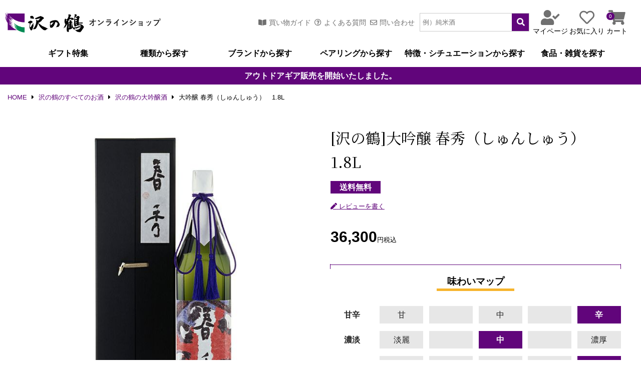

--- FILE ---
content_type: text/html;charset=UTF-8
request_url: https://www.sawanotsuru.co.jp/c/nihonshu/daiginjou/gd27
body_size: 22707
content:
<!DOCTYPE html>
<html lang="ja"><head>
  <meta charset="UTF-8">
  
  <title>[沢の鶴]大吟醸 春秀（しゅんしゅう）　1.8L ｜日本酒通販は沢の鶴公式オンラインショップ</title>
  <meta name="viewport" content="width=device-width">


    <meta name="description" content="沢の鶴 沢の鶴の大吟醸酒 大吟醸 春秀（しゅんしゅう）　1.8L詳細。1717年創業。米にこだわり続ける神戸・灘 沢の鶴の公式通販では、純米酒・米だけの酒を始めたとした様々な日本酒と食品、雑貨お買い求めいただけます。5,000円以上のお買い上げで送料無料。">
    <meta name="keywords" content="大吟醸 春秀（しゅんしゅう）　1.8L,沢の鶴の大吟醸酒,沢の鶴オンラインショップ">
  
  <link rel="stylesheet" href="https://stshop.itembox.design/system/fs_style.css?t=20251118042547">
  <link rel="stylesheet" href="https://stshop.itembox.design/generate/theme3/fs_original.css?t=20251118042547">
  
  <link rel="canonical" href="https://www.sawanotsuru.co.jp/c/nihonshu/daiginjou/gd27">
  
  
  
  
  <script>
    window._FS=window._FS||{};_FS.val={"tiktok":{"enabled":false,"pixelCode":null},"recaptcha":{"enabled":false,"siteKey":null},"clientInfo":{"memberId":"guest","fullName":"ゲスト","lastName":"","firstName":"ゲスト","nickName":"ゲスト","stageId":"","stageName":"","subscribedToNewsletter":"false","loggedIn":"false","totalPoints":"","activePoints":"","pendingPoints":"","purchasePointExpiration":"","specialPointExpiration":"","specialPoints":"","pointRate":"","companyName":"","membershipCardNo":"","wishlist":"","prefecture":""},"enhancedEC":{"ga4Dimensions":{"userScope":{"login":"{@ member.logged_in @}","stage":"{@ member.stage_order @}"}},"amazonCheckoutName":"Amazonペイメント","measurementId":"G-DR4VW2JC6M","trackingId":"UA-23568203-1","dimensions":{"dimension1":{"key":"log","value":"{@ member.logged_in @}"},"dimension2":{"key":"mem","value":"{@ member.stage_order @}"}}},"shopKey":"stshop","device":"PC","productType":"1","cart":{"stayOnPage":false}};
  </script>
  
  <script src="/shop/js/webstore-nr.js?t=20251118042547"></script>
  <script src="/shop/js/webstore-vg.js?t=20251118042547"></script>
  
    <script src="//r2.future-shop.jp/fs.stshop/pc/recommend.js"></script>
  
  
  
  
    <meta property="og:title" content="[沢の鶴]大吟醸 春秀（しゅんしゅう）　1.8L ｜日本酒通販は沢の鶴公式オンラインショップ">
    <meta property="og:type" content="og:product">
    <meta property="og:url" content="https://www.sawanotsuru.co.jp/c/nihonshu/daiginjou/gd27">
    <meta property="og:image" content="https://stshop.itembox.design/product/000/000000000027/000000000027-01-l.jpg?t&#x3D;20260105185332">
    <meta property="og:site_name" content="沢の鶴オンラインショップ">
    <meta property="og:description" content="沢の鶴 沢の鶴の大吟醸酒 大吟醸 春秀（しゅんしゅう）　1.8L詳細。1717年創業。米にこだわり続ける神戸・灘 沢の鶴の公式通販では、純米酒・米だけの酒を始めたとした様々な日本酒と食品、雑貨お買い求めいただけます。5,000円以上のお買い上げで送料無料。">
    <meta property="product:price:amount" content="36300">
    <meta property="product:price:currency" content="JPY">
    <meta property="product:product_link" content="https://www.sawanotsuru.co.jp/c/nihonshu/daiginjou/gd27">
  
  
  
  
  
    <script type="text/javascript" >
      document.addEventListener('DOMContentLoaded', function() {
        _FS.CMATag('{"fs_member_id":"{@ member.id @}","fs_page_kind":"product","fs_product_url":"gd27"}')
      })
    </script>
  
  
  



<script async src="https://www.googletagmanager.com/gtag/js?id=G-DR4VW2JC6M"></script>

<script><!--
_FS.setTrackingTag('%3Cscript%3E%0A%28function%28%29%7B%0Avar+uqid+%3D+%22a24ceb2hQhdf6bd3%22%3B%0Avar+gid++%3D+%2214%22%3B%0Avar+a%3Ddocument.createElement%28%22script%22%29%3B%0Aa.dataset.uqid%3Duqid%3Ba.dataset.gid%3Dgid%3Ba.id%3D%22afadfpc-a24ceb2hQhdf6bd3gid14-%22%2BDate.now%28%29%3B%0Aa.src%3D%22%2F%2Fac.adbest1979.com%2Ffpc%2Fcookie_js.php%3FscriptId%3D%22%2BencodeURIComponent%28a.id%29%3B%0Adocument.head.appendChild%28a%29%3B%0A%7D%29%28%29%3B%0A%3C%2Fscript%3E%0A%3C%21--+Google+Tag+Manager+--%3E%0A%3Cscript%3E%28function%28w%2Cd%2Cs%2Cl%2Ci%29%7Bw%5Bl%5D%3Dw%5Bl%5D%7C%7C%5B%5D%3Bw%5Bl%5D.push%28%7B%27gtm.start%27%3A%0Anew+Date%28%29.getTime%28%29%2Cevent%3A%27gtm.js%27%7D%29%3Bvar+f%3Dd.getElementsByTagName%28s%29%5B0%5D%2C%0Aj%3Dd.createElement%28s%29%2Cdl%3Dl%21%3D%27dataLayer%27%3F%27%26l%3D%27%2Bl%3A%27%27%3Bj.async%3Dtrue%3Bj.src%3D%0A%27https%3A%2F%2Fwww.googletagmanager.com%2Fgtm.js%3Fid%3D%27%2Bi%2Bdl%3Bf.parentNode.insertBefore%28j%2Cf%29%3B%0A%7D%29%28window%2Cdocument%2C%27script%27%2C%27dataLayer%27%2C%27GTM-5TLH57D%27%29%3B%3C%2Fscript%3E%0A%3C%21--+End+Google+Tag+Manager+--%3E');
--></script>
</head>
<body class="fs-body-product fs-body-product-gd27" id="fs_ProductDetails">
<script><!--
_FS.setTrackingTag('%3C%21--+Google+Tag+Manager+%28noscript%29+--%3E%0A%3Cnoscript%3E%3Ciframe+src%3D%22https%3A%2F%2Fwww.googletagmanager.com%2Fns.html%3Fid%3DGTM-5TLH57D%22%0Aheight%3D%220%22+width%3D%220%22+style%3D%22display%3Anone%3Bvisibility%3Ahidden%22%3E%3C%2Fiframe%3E%3C%2Fnoscript%3E%0A%3C%21--+End+Google+Tag+Manager+%28noscript%29+--%3E');
--></script>
<div class="fs-l-page">
<link rel="stylesheet" href="https://use.fontawesome.com/releases/v5.15.4/css/all.css" integrity="sha384-DyZ88mC6Up2uqS4h/KRgHuoeGwBcD4Ng9SiP4dIRy0EXTlnuz47vAwmeGwVChigm" crossorigin="anonymous">	
<link href="https://stshop.itembox.design/item/css/cal.css?t=20260105105016" rel="stylesheet">	
<link href="https://stshop.itembox.design/item/css/slick.css?t=20260105105016" rel="stylesheet">
<link href="https://stshop.itembox.design/item/css/slick-theme.css?t=20260105105016" rel="stylesheet">
<link rel="preconnect" href="https://fonts.googleapis.com">
<link rel="preconnect" href="https://fonts.gstatic.com" crossorigin>
<link href="https://fonts.googleapis.com/css2?family=Noto+Serif+JP:wght@400;900&display=swap" rel="stylesheet">	
<link rel="stylesheet" type="text/css" href="https://stshop.itembox.design/item/css/style.css?t=20260105105016" />	
<script src="https://code.jquery.com/jquery-1.11.3.min.js"></script>
<link rel="shortcut icon" href="https://www.sawanotsuru.co.jp/site/wp/wp-content/uploads/2016/09/favicon.ico">
<link rel="shortcut icon" href="https://www.sawanotsuru.co.jp/site/wp/wp-content/uploads/2016/09/favicon.ico" type="image/x-icon">
<header>
	<div class="Header__wrap SpHide">
		<div class="Header__logo">
			<div>
				<a href="https://www.sawanotsuru.co.jp/"><img src="https://stshop.itembox.design/item/common/logo_pc.png?t=20211030121716" alt=""></a>
			</div>
		</div>
		<ul class="sub__menu01">
			<li><a href="https://www.sawanotsuru.co.jp/f/guide"><i class="fas fa-book-open"></i>買い物ガイド</a></li>
			<li><a href="https://www.sawanotsuru.co.jp/f/faq"><i class="far fa-question-circle"></i>よくある質問</a></li>
			<li><a href="https://sawanotsuru.tayori.com/f/onlineshop-inquiryform/" target="_blank"><i class="far fa-envelope"></i>問い合わせ</a></li>
		</ul>
		<div class="Header__search">
			<form action="/p/search">
			<label><input type="text" name="keyword" maxlength="1000" value="" placeholder="例）純米酒"></label>
			<button type="submit"><i class="fas fa-search"></i></button>
			</form>
		</div>
		<ul class="member__menu">
			<li><a href="https://www.sawanotsuru.co.jp/my/top"><i class="fas fa-user-check"></i><p>マイページ</p></a></li>
			<li><a href="https://www.sawanotsuru.co.jp/my/wishlist"><i class="far fa-heart"></i><p>お気に入り</p></a></li>
			<li><a href="https://www.sawanotsuru.co.jp/p/cart?type=purchase"><i class="fas fa-shopping-cart fs-p-headerNavigation__viewCartButton__label"></i><span class="fs-p-cartItemNumber fs-client-cart-count fs-clientInfo is-ready"></span><p>カート</p></a></li>
		</ul>
		<nav>
			<ul>
				<li><a href="https://www.sawanotsuru.co.jp/c/gift">ギフト特集</a></li>
				<li><a href="https://www.sawanotsuru.co.jp/c/nihonshu">種類から探す</a></li>
				<li><a href="https://www.sawanotsuru.co.jp/c/brand">ブランドから探す</a></li>
				<li><a href="https://www.sawanotsuru.co.jp/c/pairing">ペアリングから探す</a></li>
				<li><a href="https://www.sawanotsuru.co.jp/f/taglist">特徴・シチュエーションから探す</a></li>
				<li><a href="https://www.sawanotsuru.co.jp/c/foods">食品・雑貨を探す</a></li>
			</ul>
		</nav>
	</div>
	<div class="SaleBelt"><p><span><a href="https://www.sawanotsuru.co.jp/c/goods/" target="blank">アウトドアギア<br class="PcHide">販売を開始いたしました。</a></span></p></div>
	<div class="Header__wrap PcHide">
		<div class="Header__logo">
			<div>
				<a href="https://www.sawanotsuru.co.jp/"><img src="https://stshop.itembox.design/item/common/logo_pc.png?t=20211030121716" alt=""></a>
			</div>
		</div>
		<ul class="member__menu">
			<li class="search"><i class="fas fa-search"></i></li>
			<li><a href="https://www.sawanotsuru.co.jp/p/cart?type=purchase"><i class="fas fa-shopping-cart fs-p-headerNavigation__viewCartButton__label"></i></a></li>
			<li>
				<button class="menu-trigger"><span></span><span></span><span></span></button>
			</li>
		</ul>
		<div class="Header__search__sp">
			<form action="/p/search">
			<label><input type="text" name="keyword" maxlength="1000" value="" placeholder="例）純米酒"></label>
			<button type="submit"><i class="fas fa-search"></i></button>
			</form>
		</div>
	</div>
	<ul class="sp_navi PcHide">
			<li><a href="https://www.sawanotsuru.co.jp/c/gift">ギフト特集</a></li>
				<li><a href="https://www.sawanotsuru.co.jp/c/nihonshu">種類から探す</a></li>
				<li><a href="https://www.sawanotsuru.co.jp/c/brand">ブランドから探す</a></li>
				<li><a href="https://www.sawanotsuru.co.jp/c/pairing">ペアリングから探す</a></li>
				<li><a href="https://www.sawanotsuru.co.jp/f/taglist">特徴・シチュエーションから探す</a></li>
				<li><a href="https://www.sawanotsuru.co.jp/c/foods">食品・雑貨を探す</a></li>
	</ul>
</header>	
<!-- **パンくずリストパーツ （システムパーツ） ↓↓ -->
<nav class="fs-c-breadcrumb">
<ol class="fs-c-breadcrumb__list">
<li class="fs-c-breadcrumb__listItem">
<a href="/">HOME</a>
</li>
<li class="fs-c-breadcrumb__listItem">
<a href="/c/nihonshu">沢の鶴のすべてのお酒</a>
</li>
<li class="fs-c-breadcrumb__listItem">
<a href="/c/nihonshu/daiginjou">沢の鶴の大吟醸酒</a>
</li>
<li class="fs-c-breadcrumb__listItem">
大吟醸 春秀（しゅんしゅう）　1.8L
</li>
</ol>
</nav>
<!-- **パンくずリストパーツ （システムパーツ） ↑↑ -->
<main class="fs-l-main"><div id="fs-page-error-container" class="fs-c-panelContainer">
  
  
</div>
<!-- **商品詳細エリア（システムパーツグループ）↓↓ -->
<form id="fs_form">
<input type="hidden" name="productId" value="27">

<div class="fs-l-productLayout fs-system-product" data-product-id="27" data-vertical-variation-no="" data-horizontal-variation-no=""><div class="Products__detail__wrap"><div class="products__detail__image"><!-- **商品画像繰り返しパーツ（システムパーツ） ↓↓ -->


  <div class="fs-c-productPlainImage fs-c-productPlainImage--0">
    <img data-layzr="https://stshop.itembox.design/product/000/000000000027/000000000027-01-l.jpg?t&#x3D;20260105185332" alt="" src="https://stshop.itembox.design/item/src/loading.svg?t&#x3D;20260105105016">
  </div>


<!-- **商品画像繰り返しパーツ（システムパーツ） ↑↑ --></div>
<div class="products__detail__cart"><!-- **商品名パーツ（システムパーツ）↓↓ -->
<h1 class="fs-c-productNameHeading fs-c-heading">
  
  <span class="fs-c-productNameHeading__name">大吟醸 春秀（しゅんしゅう）　1.8L</span>
</h1>
<!-- **商品名パーツ（システムパーツ）↑↑ -->

<!-- **商品個別送料パーツ（システムパーツ）↓↓ -->
<div class="fs-c-productPostage">
  <span class="fs-c-productPostage__label">送料込</span>
  
  
</div>
<!-- **商品個別送料パーツ（システムパーツ）↑↑ -->


<!-- **商品マークパーツ（システムパーツ）↓↓ -->
<div class="fs-c-productMarks">
  
    <ul class="fs-c-productMark">
      <li class="fs-c-productMark__item">
        <span class="fs-c-productMark__mark--40 fs-c-productMark__mark">
<span class="fs-c-productMark__label">送料無料</span>
</span>

        </li>
      
    </ul>
  
  
</div>
<!-- **商品マークパーツ（システムパーツ）↑↑ -->


  <!-- **レビューパーツ（システムパーツ）↓↓ -->
  <div class="fs-c-productReview">
    
    
    <div class="fs-c-productReview__addReview fs-c-buttonContainer fs-c-buttonContainer--addReview--detail">
<a href="/p/product/review/gd27/write" class="fs-c-button--addReview--detail fs-c-button--plain">
  <span class="fs-c-button__label">レビューを書く</span>
</a>
</div>
  </div>
  <!-- **レビューパーツ（システムパーツ）↑↑ -->

<!-- **商品価格パーツ（システムパーツ）↓↓ -->

<div class="fs-c-productPrices fs-c-productPrices--productDetail">
<div class="fs-c-productPrice fs-c-productPrice--selling">

  
    
    <span class="fs-c-productPrice__main">
      
      <span class="fs-c-productPrice__main__price fs-c-price">
        <span class="fs-c-price__currencyMark">&yen;</span>
        <span class="fs-c-price__value">36,300</span>
      </span>
    </span>
    <span class="fs-c-productPrice__addon">
      <span class="fs-c-productPrice__addon__label">税込</span>
    </span>
    
  

</div>

</div>

<!-- **商品価格パーツ（システムパーツ）↑↑ -->
<div class="aziwai__wrap">
<div class="top_line"></div>	
	<div class="detail__map">
		<p>味わいマップ</p>
		<dl class="map05">
			<dt>甘辛</dt>
			<dd>甘</dd>
			<dd></dd>
			<dd>中</dd>
			<dd></dd><dd>辛</dd>
		</dl>
		<dl class="map03">
			<dt>濃淡</dt>
			<dd>淡麗</dd>
			<dd></dd>
			<dd>中</dd>
			<dd></dd><dd>濃厚</dd>
		</dl>
<dl class="map05">
			<dt>香り</dt>
			<dd>軽やか</dd>
			<dd></dd>
			<dd>中</dd>
			<dd></dd><dd>華やか</dd>
		</dl>
	</div>		
<div class="bottom_line"></div>
</div>
<!--商品説明テキストパーツ detail__description-->	
<div class="detail__description">	
「酒はつくるものではなく育てるもの」を信念に、今もなお、手作業で仕込まれる至高の大吟醸。	
</div>	
<!--商品説明テキストパーツここまで-->		

<!-- **商品番号パーツ（システムパーツ）↓↓ -->
<div class="fs-c-productNumber">
  <span class="fs-c-productNumber__label">商品番号</span>
  <span class="fs-c-productNumber__number">gd27</span>
</div>
<!-- **商品番号パーツ（システムパーツ）↑↑ -->

<!--商品情報詳細テーブル detail_data-->		
<div class="detail__data__wrap">
<table class="detail__data">
	<tbody>
		<tr>
			<th>種類</th>
			<td>大吟醸酒</td>
		</tr>
		<tr>
			<th>内容量</th>
			<td>1.8L</td>
		</tr>
		<tr>
			<th>精米歩合</th>
			<td>33%</td>
		</tr>
		<tr>
			<th>アルコール度数</th>
			<td>16.5度</td>
		</tr>
		<tr>
			<th>日本酒度</th>
			<td>+5.0</td>
		</tr>
		<tr>
			<th>酸度</th>
			<td>1.4</td>
		</tr>
		<tr>
			<th>アミノ酸度</th>
			<td>0.8</td>
		</tr>
<tr>
			<th>タイプ</th>
			<td>薫りの高いタイプ（薫酒）</td>
		</tr>
	</tbody>
</table>	
<!--<div class="detail__temp">
	<p>飲みごろ温度</p>
	<dl>
		<dt>冷や</dt>
		<dd>15℃（涼冷え）</dd>
		<dt>お燗</dt>
		<dd>-</dd>
	</dl>	
</div>-->
</div>
<!--商品情報詳細テーブルここまで-->


<p class="free__shipping">5,000円以上のお買い上げで送料無料（<a href="https://www.sawanotsuru.co.jp/f/guide/delivery" target="_blank">詳細</a>）<p>

<div class="Cart__button__wrap"><!-- **カート・セレクトボックスのみパーツ（システムパーツ）↓↓ -->

  <input type="hidden" name="verticalVariationNo" value="">
  <input type="hidden" name="horizontalVariationNo" value="">
  <input type="hidden" name="verticalAdminNo" value="">
  <input type="hidden" name="horizontalAdminNo" value="">
  <input type="hidden" name="verticalVariationName" value="">
  <input type="hidden" name="horizontalVariationName" value="">
  <input type="hidden" name="staffStartSkuCode" value="">




  
<div class="fs-c-productQuantityAndWishlist" data-product-id="27" data-vertical-variation-no="" data-horizontal-variation-no="">
  
    <span class="fs-c-productQuantityAndWishlist__wishlist fs-c-buttonContainer">
      <button type="button" class="fs-c-button--addToWishList--detail fs-c-button--particular">
<span class="fs-c-button__label">お気に入りに登録する</span>
</button>
    </span>
  
  
    <span class="fs-c-productQuantityAndWishlist__quantity fs-c-quantity fs-system-assistTarget">
      <select name="quantity" class="fs-c-quantity__select fs-system-quantity-list" data-cart-type="normal">
    <option value="1" selected="">1</option>
    <option value="2">2</option>
    <option value="3">3</option>
    <option value="4">4</option>
    <option value="5">5</option>
    <option value="6">6</option>
    <option value="7">7</option>
    <option value="8">8</option>
    <option value="9">9</option>
    <option value="10">10+</option>
</select>
<input name="quantity" class="fs-c-quantity__number fs-system-quantity-text" value="1" maxlength="4" style="display:none" type="tel" data-cart-type="normal" disabled>
<span class="fs-c-quantity__message"></span>
    </span>
  
</div>
<div class="fs-c-productActionButton fs-c-buttonContainer" data-product-id="27" data-vertical-variation-no="" data-horizontal-variation-no="">
  
          <button type="button" class="fs-c-button--addToCart--detail fs-c-button--primary">
<span class="fs-c-button__label">カートに入れる</span>
</button>
      
  
</div>






  

<script class="fs-system-add_to_cart" type="text/html">
<button type="button" class="fs-c-button--addToCart--detail fs-c-button--primary">
<span class="fs-c-button__label">カートに入れる</span>
</button>
</script>
<script  class="fs-system-subscribe_to_arrival_notice" type="text/html">
<button type="button" class="fs-c-button--subscribeToArrivalNotice--detail fs-c-button--secondary">
<span class="fs-c-button__label">再入荷お知らせ</span>
</button>
</script>
<!-- **カート・セレクトボックスのみパーツ（システムパーツ）↑↑ -->



  <!-- **ポイントパーツ（システムパーツ）↓↓ -->
  
    <div class="fs-c-productPointDisplay">
      <span class="fs-c-productPointDisplay__label">[</span>
      <span class="fs-c-productPointDisplay__quantity">363</span>
      <span class="fs-c-productPointDisplay__unit">ポイント進呈 ]</span>
    </div>
  
  <!-- **ポイントパーツ（システムパーツ）↑↑ -->

</div>
<div class="favorite_button_move"></div>
<!-- **お問い合わせパーツ（システムパーツ） ↓↓ -->
<div class="fs-c-inquiryAboutProduct fs-c-buttonContainer fs-c-buttonContainer--inquiryAboutProduct" data-product-id="27">
  <button type="button" class="fs-c-button--inquiryAboutProduct fs-c-button--plain">
<span class="fs-c-button__label">商品についてのお問い合わせ</span>
</button>
</div>
<!-- **お問い合わせパーツ（システムパーツ） ↑↑ -->
<script id="fs-productInquiries-template" type="text/x-handlebars">
<aside class="fs-c-modal fs-c-modal--inquiry" style="display: none;">
  <div class="fs-c-modal__inner">
    <div class="fs-c-modal__header">
      {{{productInquiryTitle}}}
      <span class="fs-c-modal__close" role="button" aria-label="閉じる"></span>
    </div>
    <div class="fs-c-modal__contents">
      <div class="fs-c-inquiryProduct">
        {{#if productImageSrc}}
        <div class="fs-c-inquiryProduct__productImage fs-c-productImage">
          <img src="{{productImageSrc}}" alt="{{productImageAlt}}" class="fs-c-inquiryProduct__productImage__image fs-c-productImage__image">
        </div>
        {{/if}}
        <div class="fs-c-inquiryProduct__productName fs-c-productName">
          {{#if productCatchCopy}}
          <span class="fs-c-productName__copy">{{{productCatchCopy}}}</span>
          {{/if}}
          <span class="fs-c-productName__name">{{{productName}}}</span>
        </div>
      </div>
      {{{productInquiryComment}}}
      <div class="fs-c-inputInformation">
        <form>
          <fieldset name="inquiryEdit" class="fs-c-inquiryEditField">
            <table class="fs-c-inputTable fs-c-inputTable--inModal">
              <tbody>
                <tr>
                  <th class="fs-c-inputTable__headerCell" scope="row">
                    <label for="fs_input_name" class="fs-c-inputTable__label">氏名
                      <span class="fs-c-requiredMark">(必須)</span>
                    </label>
                  </th>
                  <td class="fs-c-inputTable__dataCell">
                    <div class="fs-c-inputField">
                      <div class="fs-c-inputField__field fs-system-assistTarget">
                        <input type="text" name="name" id="fs_input_name" value="{{name}}" data-rule-required="true">
                      </div>
                    </div>
                  </td>
                </tr>
                <tr>
                  <th class="fs-c-inputTable__headerCell" scope="row">
                    <label for="fs_input_mailAddress" class="fs-c-inputTable__label">メールアドレス
                      <span class="fs-c-requiredMark">(必須)</span>
                    </label>
                  </th>
                  <td class="fs-c-inputTable__dataCell">
                    <div class="fs-c-inputField">
                      <div class="fs-c-inputField__field fs-system-assistTarget">
                        <input type="text" name="mailAddress" id="fs_input_mailAddress" value="{{email}}"
                               data-rule-mailNoCommaInDomain="true"
                               data-rule-mailValidCharacters="true"
                               data-rule-mailHasAt="true"
                               data-rule-mailHasLocalPart="true"
                               data-rule-mailHasDomain="true"
                               data-rule-mailNoMultipleAts="true"
                               data-rule-mailHasDot="true"
                               data-rule-mailValidDomain="true"
                               data-rule-mailHasTextAfterDot="true"
                               data-rule-required="true">
                      </div>
                    </div>
                  </td>
                </tr>
                {{#if phoneNumberEnabled}}
                <tr>
                  <th class="fs-c-inputTable__headerCell" scope="row">
                    <label for="fs_input_phoneNumber" class="fs-c-inputTable__label">お電話番号
                      {{#if phoneNumberRequired}}<span class="fs-c-requiredMark">(必須)</span>{{/if}}
                    </label>
                  </th>
                  <td class="fs-c-inputTable__dataCell">
                    <div class="fs-c-inputField">
                      <div class="fs-c-inputField__field fs-system-assistTarget">
                        <input type="tel" name="phoneNumber" id="fs_input_phoneNumber" maxlength="17" pattern="\d*-{0,1}\d*-{0,1}\d*" data-rule-phoneNumber="true"{{#if phoneNumberRequired}} data-rule-required="true"{{/if}}>
                      </div>
                    </div>
                  </td>
                </tr>
                {{/if}}
                <tr>
                  <th class="fs-c-inputTable__headerCell" scope="row">
                    <label for="fs_input_inquiry" class="fs-c-inputTable__label">お問い合わせ内容
                      <span class="fs-c-requiredMark">(必須)</span>
                    </label>
                  </th>
                  <td class="fs-c-inputTable__dataCell">
                    <div class="fs-c-inputField">
                      <div class="fs-c-inputField__field fs-system-assistTarget">
                        <textarea name="inquiry" id="fs_input_inquiry" data-rule-required="true"></textarea>
                      </div>
                    </div>
                  </td>
                </tr>
              </tbody>
            </table>
          </fieldset>
          {{#with privacyPolicyAgree as |privacyPolicyAgree|}}{{#if privacyPolicyAgree.displayAgreeArea}}
{{#if privacyPolicyAgree.displayAgreeCheckbox}}
<fieldset form="fs_form" name="privacyAgree" class="fs-c-privacyPolicyAgreeField fs-c-additionalCheckField">
  <div class="fs-c-inputField">
    <div class="fs-c-inputField__field">
      <span class="fs-c-checkbox">
        <input type="checkbox" id="fs_input_privacyAgree" name="privacyPolicyAgreed" class="fs-c-checkbox__checkbox"{{#if privacyPolicyAgree.agreeCheckboxChecked}} checked{{/if}}>
        <label for="fs_input_privacyAgree" class="fs-c-checkbox__label">
          <span class="fs-c-checkbox__checkMark"></span>
          {{{privacyPolicyAgree.checkLabel}}}
        </label>
      </span>
    </div>
  </div>
</fieldset>
{{else}}
{{{privacyPolicyAgree.uncheckedComment}}}
{{/if}}
{{/if}}{{/with}}
          <div class="fs-c-inputInformation__button fs-c-buttonContainer fs-c-buttonContainer--sendInquiry">
            {{#with sendInquiryButton as |button|}}<button type="button" class="{{button.classes}}{{#if button.disabled}} is-disabled{{/if}}"{{#if button.disabled}} disabled{{/if}}>
{{#if button.image}}<img class="fs-c-button__image" src="{{button.imageUrl}}" alt="{{button.label}}">{{else}}<span class="fs-c-button__label">{{button.label}}</span>{{/if}}
</button>{{/with}}
          </div>
        </form>
      </div>
    </div>
  </div>
</aside>
</script>
<!-- **SNSシェアボタン （フリーパーツ） ↓↓ -->
<div class="fs-p-snsArea">

<!-- tweet -->
<a href="https://twitter.com/share?ref_src=twsrc%5Etfw" class="twitter-share-button" data-show-count="false">Tweet</a><script async src="https://platform.twitter.com/widgets.js" charset="utf-8"></script>
<!-- tweet -->

<!-- facebook -->
<div id="fb-root"></div>
<script>(function(d, s, id) {
  var js, fjs = d.getElementsByTagName(s)[0];
  if (d.getElementById(id)) return;
  js = d.createElement(s); js.id = id;
  js.src = 'https://connect.facebook.net/ja_JP/sdk.js#xfbml=1&version=v3.2';
  fjs.parentNode.insertBefore(js, fjs);
}(document, 'script', 'facebook-jssdk'));</script>
<div class="fb-like" data-href="https://www.sawanotsuru.co.jp/c/nihonshu/daiginjou/gd27" data-layout="button" data-action="like" data-size="small" data-show-faces="false" data-share="false"></div>
<!-- facebook -->

<!-- LINE -->
<div class="line-it-button" data-lang="ja" data-type="share-a" data-ver="3" data-url="https://www.sawanotsuru.co.jp/c/nihonshu/daiginjou/gd27" data-color="default" data-size="small" data-count="false" style="display: none;"></div>
<script src="https://www.line-website.com/social-plugins/js/thirdparty/loader.min.js" async="async" defer="defer"></script>
<!-- LINE -->

</div>
<!-- **SNSシェアボタン（フリーパーツ） ↑↑ --></div></div>

  





</div>


<span data-id="fs-analytics" data-product-url="gd27" data-eec="{&quot;fs-remove_from_cart-price&quot;:36300,&quot;id&quot;:&quot;gd27&quot;,&quot;fs-begin_checkout-price&quot;:36300,&quot;price&quot;:36300,&quot;fs-select_content-price&quot;:36300,&quot;category&quot;:&quot;沢の鶴の/沢の鶴の&quot;,&quot;fs-add_to_cart-price&quot;:36300,&quot;name&quot;:&quot;大吟醸 春秀（しゅんしゅう）　1.8L&quot;,&quot;quantity&quot;:1,&quot;list_name&quot;:&quot;[沢の鶴]大吟&quot;}" data-ga4="{&quot;item_list_name&quot;:&quot;[沢の鶴]&quot;,&quot;currency&quot;:&quot;JPY&quot;,&quot;item_list_id&quot;:&quot;product&quot;,&quot;value&quot;:36300,&quot;items&quot;:[{&quot;fs-remove_from_cart-price&quot;:36300,&quot;item_name&quot;:&quot;大吟醸 春秀（しゅんしゅう）　1.8L&quot;,&quot;fs-begin_checkout-price&quot;:36300,&quot;item_list_name&quot;:&quot;[沢の鶴]&quot;,&quot;fs-add_payment_info-price&quot;:36300,&quot;fs-add_to_cart-price&quot;:36300,&quot;item_id&quot;:&quot;gd27&quot;,&quot;item_category2&quot;:&quot;沢の鶴の大吟醸酒&quot;,&quot;fs-view_item-price&quot;:36300,&quot;item_category&quot;:&quot;沢の鶴のすべての&quot;,&quot;quantity&quot;:1,&quot;price&quot;:36300,&quot;item_list_id&quot;:&quot;product&quot;,&quot;currency&quot;:&quot;JPY&quot;,&quot;fs-select_content-price&quot;:36300,&quot;fs-select_item-price&quot;:36300}]}" data-category-eec="{&quot;gd27&quot;:{&quot;type&quot;:&quot;1&quot;}}" data-category-ga4="{&quot;gd27&quot;:{&quot;type&quot;:&quot;1&quot;}}"></span>

</form>
<!-- **商品詳細エリア（システムパーツグループ）↑↑ --></main>
<section class="fade">
<div class="shipping__infomation">
	<dl>
		<dt>商品のお届け日</dt>
		<dd>10営業日後の出荷（休業日を除く）<br>この商品は注文を頂きましてから製造をします。また、ご注文後のキャンセルもお受けしかねますので、予めご了承くださいませ。
※ゴールデンウィーク休業、夏季休業、年末年始休業期間は出荷スケジュールが異なります。</dd>
	</dl>
	<dl>
		<dt>商品の返品交換に関して</dt>
		<dd>※お届け商品がご注文品と異なる場合や不良品、または汚れ・破損があった場合には、商品到着後7日以内にご連絡ください。<br>※開封済みの商品、お客様におよるキズや汚れが生じた商品の返品はお受けできません。<br>詳しくは<a href="https://www.sawanotsuru.co.jp/f/guide/cancel" target="_blank">キャンセル・返品について</a>をご確認ください。</dd>
	</dl>
</div>
</section>	
<section class="fade" id="about_detail">
<ul class="detail__navi">
	<li class="detail_navi_a"><a href="#item_about">商品について</a></li>
	<li class="detail_navi_g"><a href="#item_good">美味しい飲み方</a></li>
	<li class="detail_navi_i"><a href="#item_instagram">Instagram</a></li>
	<li class="detail_navi_r"><a href="#item_review">お客様の声</a></li>
</ul>	

	
<div class="detail__comments">
	<h2 class="TopHeading" id="item_about">商品について</h2>
	<p>酒造好適米「山田錦」を33％まで磨き上げ、当社独自の「SK-33」酵母を使って醸し出しています。また、その香味は気品に満ちあふれ、味わう人に深い感動と歓びを与えてくれます。創業以来約300年の伝統を誇る沢の鶴が自信をもってお奨めする究極の逸品です。</p>
</div>	
	
<div class="detail__comments02_wrap">	
<div class="top_line"></div>	
<div class="detail__comments02">
	<p>沢の鶴から一言</p>
	<p class="comments02_check">「インターナショナル･ワイン・チャレンジ（IWC）2018」「SAKE部門」大吟醸部門に出品した『大吟醸 春秀』が金賞を受賞しました。兵庫県の蔵元で金賞 を受賞したのは全カテゴリーを通じて当社のみでした。近年は機械が使われる事の多い酒造りですが、「春秀」はほとんど手作業で造られます。「酒はつくるものではなく育てるもの」を信念に、我が子を育てる様に愛情込めてお酒を造る微生物である「酵母」や「麹菌」を育て、時間と手間をかけて「春秀」が出来上がります。</p>
</div>	
<div class="bottom_line"></div>	
</div>		
</section>
	
	
	
<section class="Top__Paper fade" id="about__arrange">
	<h2 class="TopHeading" id="item_good">美味しい飲み方</h2>
	<div class="detail__paring">
		<h3>料理・おつまみとの<br>ペアリング</h3>
		<div>
			<p>食前酒にも最適。素材の味を生かした料理との相性が抜群です。</p>
			<table>
				<tbody>
					<tr>
						<th>ジャンル</th>
						<th>料理</th>
					</tr>
					<tr>
						<td>和食</td>
						<td>鮎の塩焼き、山菜の天ぷら</td>
					</tr>
					<tr>
						<td>洋食</td>
						<td>帆立貝のカルパッチョ、アボカドと海老のサラダ</td>
					</tr>
					<tr>
						<td>中華料理</td>
						<td>棒棒鶏、生春巻き</td>
					</tr>
				</tbody>
			</table>
		</div>
	</div>
<div class="detail__arrange">
		<h3>おすすめの飲み方<br>・アレンジ</h3>
		<div>
			<p><strong>・涼冷え</strong><br>15℃くらいが目安です。冷蔵庫から出して10分くらい経ってからお飲みください。<br>すっとしたほど良い香りでシャープな、きれいに澄みわたった味わいを楽しめます。</p>
		</div>
</div>

</section>	
<section class="fade insta_wrap">
<h2 class="TopHeading" id="item_instagram">みんなの楽しみ方</h2>

</section>
<section class="fade review_wrap">
<h2 class="TopHeading" id="item_review">お客様の声</h2>
<div class="parts_review_move"></div>
</section>

<section class="fade">
<!-- **閲覧レコメンド（futureRecommend）（フリーパーツ）↓↓ -->
<script type="text/javascript">
try{
  _rcmdjp._displayRecommend({
    code: 'gd27',  // 商品URLコード
    type: 'pv', // レコメンド種別
    template:'fs_c_static1'
  });
}catch(err){}
</script>
<!-- **閲覧レコメンド（futureRecommend）（フリーパーツ）↑↑ -->


</section>
<section class="fade">
<!-- **閲覧履歴（futureRecommend）（フリーパーツ）↓↓ -->
<script type="text/javascript">
try{
  _rcmdjp._displayHistory({
    code: 'gd27',  // 商品URLコード
    template:'fs_c_static1_1'
  });
}catch(err){}
</script>
<!-- **閲覧履歴（futureRecommend）（フリーパーツ）↑↑ -->
</section>
<!--TOPへ戻るボタン-->
	
<div id="js-pagetop"></div>	
<div class="sp_menu_list">
		<ul>
			<li class="member fs-clientInfo">いらっしゃいませ{@ member.nickname @}さま</li>
			<li><a href="https://www.sawanotsuru.co.jp/my/top">ログイン・新規会員登録</a></li>
			<li><a href="https://www.sawanotsuru.co.jp/p/cart?type=purchase">ショッピングカート</a></li>
			<li><a href="https://www.sawanotsuru.co.jp/my/wishlist">お気に入り登録商品</a></li>
		</ul>
		<ul>
			<li class="item">商品を探す</li>
			<li><a href="https://www.sawanotsuru.co.jp/c/nihonshu">日本酒から探す</a></li>
			<li><a href="https://www.sawanotsuru.co.jp/c/other">その他のお酒を探す</a></li>
			<li><a href="https://www.sawanotsuru.co.jp/c/goods">酒器・雑貨を探す</a></li>
			<li><a href="https://www.sawanotsuru.co.jp/c/foods">食品を探す</a></li>
			<li><a href="https://www.sawanotsuru.co.jp/c/brand">ブランド・銘柄から探す</a></li>
			<li><a href="https://www.sawanotsuru.co.jp/c/pairing">料理とのペアリングから探す</a></li>
<li><a href="https://www.sawanotsuru.co.jp/f/taglist">特徴・シチュエーションから探す</a></li>
			<li><a href="https://www.sawanotsuru.co.jp/c/gift">ギフトを選ぶ</a></li>
		</ul>
		<ul>
			<li class="news">ニュース・お得情報</li>
			<li><a href="https://www.sawanotsuru.co.jp/f/news">沢の鶴からのお知らせ</a></li>
		</ul>
		<ul>
			<li class="help">ヘルプ</li>
			<li><a href="https://www.sawanotsuru.co.jp/f/faq">よくある質問</a></li>
			<li><a href="https://sawanotsuru.tayori.com/f/onlineshop-inquiryform/" target="_blank" >お問い合わせ</a></li>
		</ul>
		<ul>
			<li class="guide">お買い物ガイド</li>
			<li><a href="https://www.sawanotsuru.co.jp/f/guide/beginnersguide">はじめての方へ</a></li>
			<li><a href="https://www.sawanotsuru.co.jp/f/guide/order">ご注文方法</a></li>
			<li><a href="https://www.sawanotsuru.co.jp/f/guide/delivery">お届け・配達について</a></li>
			<li><a href="https://www.sawanotsuru.co.jp/f/guide/gift-items">贈答用のお品の発送について</a></li>
			<li><a href="https://www.sawanotsuru.co.jp/f/guide/cancel">キャンセル・返品について</a></li>
			<li><a href="https://www.sawanotsuru.co.jp/f/guide/payment">お支払いについて</a></li>
			<li><a href="https://www.sawanotsuru.co.jp/f/guide/mypage">マイページについて</a></li>
			<li><a href="https://www.sawanotsuru.co.jp/f/guide/points">ポイントについて</a></li>
		</ul>
</div>
	
<footer class="fade">
	<div class="Footer__company_profile">
		<p>1717年（享保二年）に創業した沢の鶴は、米屋を営む初代が、副業として酒造りを始めたことを発祥としています。<br>それ以来、米を目利きする力を代々受け継いできた私たちは、純米酒・米だけの酒にこだわり続け、<br>おかげさまで「沢の鶴」の純米酒は、多くの方々からの高い評価を受け、売上げでも、常に上位にあります。<br>これからも本物の純米酒を造り続ける。<br>そんな誓いも込めて米屋を発祥とする沢の鶴は、米の字を由来とした「※」マークを商品ラベルに刻印しています。</p>
	</div>
	<div class="Footer__attention">
		<div>
			<img src="https://stshop.itembox.design/item/common/footer__stop.png" alt="お酒は20歳になってから">
			<p style="font-size="+1">20歳未満の者の飲酒は法律で禁止されています。<br>20歳未満の方からのご注文はお受けできません。<br>お酒はおいしく適量を。<br>妊娠中や授乳期の飲酒は胎児・ 乳児の発育に悪影響を与えるおそれがあります。<br>飲酒運転は法律で禁止されています。</p>
		</div>
	</div>
	<div class="Footer__entry">
		<dl>
			<dt>公式オンラインショップ会員登録と<br class="PcHide">LINEお友達登録でオトクにお買い物</dt>
			<dd><a href="https://www.sawanotsuru.co.jp/p/register"><img src="https://stshop.itembox.design/item/common/footer__membership.png" alt="無料会員登録はコチラから"></a></dd>
			<dd><a href="https://page.line.me/872jbyjf" target="_blank"><img src="https://stshop.itembox.design/item/common/footer__line.png" alt="LINEお友達登録はコチラから"></a></dd>
		</dl>
	</div>
	<div class="Footer__inner01">
	<h2><img src="https://stshop.itembox.design/item/top/heading_img01.png?t=20260105105016" alt="日本酒を探す">日本酒を探す</h2>
		<div>
		<div>	
		<h3 class="footer__seachlist">種類から探す</h3>	
		<ul>
			<li><a href="https://www.sawanotsuru.co.jp/c/nihonshu/tokubetu-junmai">特別純米酒</a></li>
			<li><a href="https://www.sawanotsuru.co.jp/c/nihonshu/junmai">純米酒</a></li>
			<li><a href="https://www.sawanotsuru.co.jp/c/nihonshu/junmai-daiginjou">純米大吟醸酒</a></li>
			<li><a href="https://www.sawanotsuru.co.jp/c/nihonshu/junmai-ginjou">純米吟醸酒</a></li>
			<li><a href="https://www.sawanotsuru.co.jp/c/nihonshu/koshu">古酒（長期熟成酒）</a></li>
			
			<!--<li><a href="https://www.sawanotsuru.co.jp/c/nihonshu/ginjou">吟醸酒</a></li>-->
			<li><a href="https://www.sawanotsuru.co.jp/c/nihonshu/daiginjou">大吟醸酒</a></li>
			<li><a href="https://www.sawanotsuru.co.jp/c/nihonshu/honjouzo">本醸造酒</a></li>
			
<li><a href="https://www.sawanotsuru.co.jp/c/other/futushu">普通酒</a></li>
<li><a href="https://www.sawanotsuru.co.jp/c/other/umeshu">梅酒</a></li>
<li><a href="https://www.sawanotsuru.co.jp/c/other/shochu">焼酎</a></li>
		</ul>
		</div>
		<div>
			<h3 class="footer__seachlist">特徴・用途から探す</h3>
		<ul>
			<li><a href="https://www.sawanotsuru.co.jp/p/search?tag=%E5%8F%97%E8%B3%9E%E5%AE%9F%E7%B8%BE%E3%81%AE%E3%81%82%E3%82%8B%E6%97%A5%E6%9C%AC%E9%85%92">受賞歴のある日本酒</a></li>
			<li><a href="https://www.sawanotsuru.co.jp/p/search?tag=%E3%83%AD%E3%83%83%E3%82%AF%E3%81%8C%E7%BE%8E%E5%91%B3%E3%81%97%E3%81%84%E6%97%A5%E6%9C%AC%E9%85%92">ロックが美味しい日本酒</a></li>
			<li><a href="https://www.sawanotsuru.co.jp/p/search?tag=%E5%89%B2%E3%81%A3%E3%81%A6%E7%BE%8E%E5%91%B3%E3%81%97%E3%81%84%E3%81%8A%E9%85%92">割って美味しいお酒</a></li>
			<li><a href="https://www.sawanotsuru.co.jp/p/search?tag=%E5%86%B7%E3%82%84%EF%BC%88%E5%86%B7%E9%85%92%EF%BC%89%E3%81%8C%E7%BE%8E%E5%91%B3%E3%81%97%E3%81%84%E6%97%A5%E6%9C%AC%E9%85%92">冷やが美味しい日本酒</a></li>
			<li><a href="https://www.sawanotsuru.co.jp/p/search?tag=%E7%87%97%E9%85%92%E3%81%8C%E7%BE%8E%E5%91%B3%E3%81%97%E3%81%84%E6%97%A5%E6%9C%AC%E9%85%92">燗酒が美味しい日本酒</a></li>
			<li><a href="https://www.sawanotsuru.co.jp/p/search?tag=%E5%88%9D%E5%BF%83%E8%80%85%E3%81%AB%E3%81%8A%E3%81%99%E3%81%99%E3%82%81">初心者におすすめ</a></li>
			<li><a href="https://www.sawanotsuru.co.jp/p/search?tag=%E5%A5%B3%E6%80%A7%E3%81%AB%E4%BA%BA%E6%B0%97%E3%81%AE%E3%81%8A%E9%85%92">女性に人気のお酒</a></li>
			<li><a href="https://www.sawanotsuru.co.jp/p/search?tag=%E9%A3%B2%E3%81%BF%E6%AF%94%E3%81%B9%E3%83%BB%E5%88%A9%E3%81%8D%E9%85%92%E3%82%92%E6%A5%BD%E3%81%97%E3%82%80">飲み比べ・唎き酒を楽しむ</a></li>
			<li><a href="https://www.sawanotsuru.co.jp/p/search?tag=%E6%96%99%E7%90%86%E9%85%92%E3%81%AB%E3%82%82%E6%9C%80%E9%81%A9%E3%81%AA%E6%97%A5%E6%9C%AC%E9%85%92">料理酒にも最適な日本酒</a></li>
			<li><a href="https://www.sawanotsuru.co.jp/p/search?tag=%E5%AE%B6%E9%A3%B2%E3%81%BF%EF%BC%88%E5%AE%85%E9%A3%B2%E3%81%BF%EF%BC%89%E3%81%AB%E3%81%8A%E3%81%99%E3%81%99%E3%82%81">家飲み（宅飲み）におすすめ</a></li>
			<li><a href="https://www.sawanotsuru.co.jp/p/search?tag=%E3%83%91%E3%83%83%E3%82%AF%E9%85%92%E3%83%BB%E3%82%AB%E3%83%83%E3%83%97%E9%85%92">パック酒・カップ酒</a></li>
			<li><a href="https://www.sawanotsuru.co.jp/p/search?tag=%E3%83%AF%E3%83%B3%E3%83%A9%E3%83%B3%E3%82%AF%E4%B8%8A%E3%81%AE%E9%AB%98%E7%B4%9A%E6%97%A5%E6%9C%AC%E9%85%92">ワンランク上の特別な日本酒</a></li>
			<li><a href="https://www.sawanotsuru.co.jp/p/search?tag=%E7%94%9F%E9%85%92%E3%83%BB%E7%94%9F%E8%B2%AF%E8%94%B5%E9%85%92">生酒・生貯蔵酒</a></li>
			<li><a href="https://www.sawanotsuru.co.jp/p/search?tag=%E5%8E%9F%E9%85%92">原酒</a></li>
			<li><a href="https://www.sawanotsuru.co.jp/p/search?tag=%E7%84%A1%E6%BF%BE%E9%81%8E">無濾過</a></li>
			<li><a href="https://www.sawanotsuru.co.jp/p/search?tag=%E7%94%9F%E3%82%82%E3%81%A8%E9%80%A0%E3%82%8A">生もと造り</a></li>
		</ul>
		</div>	
		<div>
			<h3 class="footer__seachlist">ペアリングで探す</h3>
		<ul>
			<li><a href="https://www.sawanotsuru.co.jp/c/pairing/kunshu">薫酒一覧</a></li>
			<li><a href="https://www.sawanotsuru.co.jp/c/pairing/soushu">爽酒一覧</a></li>
			<li><a href="https://www.sawanotsuru.co.jp/c/pairing/junshu">醇酒一覧</a></li>
			<li><a href="https://www.sawanotsuru.co.jp/c/pairing/jukushu">熟酒一覧</a></li>
			<li><a href="https://www.sawanotsuru.co.jp/c/pairing/japanese-food">和食（日本食）に合う日本酒</a></li>
			<li><a href="https://www.sawanotsuru.co.jp/c/pairing/western-food">洋食に合う日本酒</a></li>
			<li><a href="https://www.sawanotsuru.co.jp/c/pairing/chinese-food">中華に合う日本酒</a></li>
			<li><a href="https://www.sawanotsuru.co.jp/c/pairing/meat-dishs">肉料理に合う日本酒</a></li>
			<li><a href="https://www.sawanotsuru.co.jp/c/pairing/fish-dishes">魚料理に合う日本酒</a></li>
			<li><a href="https://www.sawanotsuru.co.jp/c/pairing/japanese-nabe">鍋料理に合う日本酒</a></li>
		</ul>
		</div>	
		<div>	
			<h3 class="footer__seachlist">酒器・食品を探す</h3>
		<ul>
			<li><a href="https://www.sawanotsuru.co.jp/c/foods/narazuke">奈良漬</a></li>
			<li><a href="https://www.sawanotsuru.co.jp/c/foods/sakekasu">酒粕</a></li>
<li><a href="https://www.sawanotsuru.co.jp/c/goods/">酒器</a></li>
			<li><a href="https://www.sawanotsuru.co.jp/c/foods/others">その他</a></li>
		</ul>
		</div>	
		<div>
			<h3 class="footer__seachlist">ギフトから探す</h3>
		<ul>
			<li><a href="https://www.sawanotsuru.co.jp/c/gift/summer">お中元・夏ギフト</a></li>
			<li><a href="https://www.sawanotsuru.co.jp/c/gift/winter">お歳暮・冬ギフト</a></li>
			<li><a href="https://www.sawanotsuru.co.jp/c/gift/wedding">結婚祝い・出産祝い</a></li>
			<li><a href="https://www.sawanotsuru.co.jp/c/gift/longevity">還暦・長寿祝い</a></li>
			<li><a href="https://www.sawanotsuru.co.jp/c/gift/souvenir">手土産にぴったり</a></li>
			<!--<li><a href="">定年・退職祝い</a></li>-->
			<li><a href="https://www.sawanotsuru.co.jp/c/gift/retirement">新築祝い・引越し祝い</a></li>
			<li><a href="https://www.sawanotsuru.co.jp/c/gift/namelabel">名入れギフト</a></li>
			<li><a href="https://www.sawanotsuru.co.jp/c/gift/upper-3000">3,000円以下のギフト</a></li>
			<li><a href="https://www.sawanotsuru.co.jp/c/gift/upper-5000">6,000円以下のギフト</a></li>
			<li><a href="https://www.sawanotsuru.co.jp/c/gift/over10000">10,000円以上のギフト</a></li>
		</ul>
			<h3 class="footer__seachlist">キャンペーン</h3>
		<ul>
			<li><a href="https://www.sawanotsuru.co.jp/f/campaign/monitor/">モニターキャンペーン</a></li>
		</ul>
		</div>	
		</div>		
	</div>
	<div class="Footer__inner02">
		<div>
			<h2><img src="https://stshop.itembox.design/item/top/heading_img01.png?t=20260105105016" alt="お買い物ガイド">お買い物ガイド</h2>
			<ul>
				<li><a href="https://www.sawanotsuru.co.jp/f/guide/order">ご注文方法</a></li>
				<li><a href="https://www.sawanotsuru.co.jp/f/guide/delivery">お届け・配達について</a></li>
				<li><a href="https://www.sawanotsuru.co.jp/f/guide/gift-items">贈答用のお品の発送について</a></li>
				<li><a href="https://www.sawanotsuru.co.jp/f/guide/cancel">キャンセル・返品について</a></li>
				<li><a href="https://www.sawanotsuru.co.jp/f/guide/payment">お支払いについて</a></li>
				<li><a href="https://www.sawanotsuru.co.jp/f/guide/mypage">マイページについて</a></li>
				<li><a href="https://www.sawanotsuru.co.jp/f/guide/points">ポイントについて</a></li>
				<li><a href="https://www.sawanotsuru.co.jp/f/faq">よくあるご質問</a></li>
			</ul>
		</div>
		<div class="cal">
			<h2><img src="https://stshop.itembox.design/item/top/heading_img01.png?t=20260105105016" alt="営業日">営業日</h2>
			<div id="cal0" class="cal_wrapper">
			Calendar Loading
			</div>
<p class="cal_mean01">定休日</p>
		</div>
		<div>
			<h2><img src="https://stshop.itembox.design/item/top/heading_img01.png?t=20260105105016" alt="お役立ちコンテンツ">お役立ちコンテンツ</h2>
			<ul>
				<li><a href="https://www.sawanotsuru.co.jp/site/nihonshu-columm/" target="_blank" >酒みづき（コラム）</a></li>
				<li><a href="https://www.sawanotsuru.co.jp/f/about-sawanotsuru">沢の鶴物語</a></li>
			</ul>
			<ul class="Sns__link">
				<li><a href="https://www.facebook.com/sawanotsuru/" target="_blank"><i class="fab fa-facebook-f"></i></a></li>
				<li><a href="https://twitter.com/sawanotsuru1717" target="_blank"><i class="fab fa-twitter"></i></a></li>
				<li><a href="https://www.instagram.com/sawanotsuru/?hl=ja" target="_blank"><i class="fab fa-instagram"></i></a></li>
			</ul>
			<a href="https://www.sawanotsuru.co.jp/site/" target="_blank"><img src="https://stshop.itembox.design/item/common/bnr_sawanotsuru_hp.png?t=20260105105016" alt="沢の鶴ホームページ"></a>
		</div>
	</div>
	<div class="Footer__inner03">
		<h2><img src="https://stshop.itembox.design/item/top/heading_img01.png?t=20260105105016" alt="営業日・発送目安">お問い合わせ</h2>
		<div>
			<p>商品に関するお問合わせは<a href="https://sawanotsuru.tayori.com/f/onlineshop-inquiryform/" target="_blank">こちら</a></p>
			<p>※お問い合わせいただいてから３営業日以内にご返信いたします。</p>
		</div>
	</div>	
	<div class="Footer__inner04">
		<ul>
			<li><a href="https://www.sawanotsuru.co.jp/f/sitepolicy">当サイトについて</a></li>
			<li><a href="https://www.sawanotsuru.co.jp/p/about/terms">特定商取引に関する法律に基づく表記</a></li>
			<li><a href="https://www.sawanotsuru.co.jp/p/about/privacy-policy">個人情報の取り扱い</a></li>
			<li><a href="https://www.sawanotsuru.co.jp/f/copyright">Copyrightについて</a></li>
		</ul>
	</div>
	<div class="Footer__inner05">
		<p><a href="">Copyright SAWANOTSURU Co.,Ltd. All Rights Reserved.</a></p>
	</div>
</footer>	
<script src="https://code.jquery.com/jquery-1.11.3.min.js"></script>
<script>
$(function() {
	$('body').fadeIn(1000); //1秒かけてフェードイン！
});
</script>
<script src="https://unpkg.com/scrollreveal"></script>
<script>
$(function () {
ScrollReveal().reveal('.fade', {
	duration:500,
	delay:300
});
});
</script>
<script src="https://stshop.itembox.design/item/js/slick.js?t=20260105105016"></script>
<script>
// Cal3.4.5 / 2014-08-05
// SYNCK GRAPHICA
// charset UTF-8

var calObj = new Array();

/////////////////////////////////////////////////////////////////////////////////////////////////////////////////////

//【以下カレンダー0の設定】

// [0]は0番目のカレンダー
calObj[0] = new Object();

// 曜日スタート // [0] 日 / [1] 月 / [2] 火 / [3] 水 / [4] 木 / [5] 金 / [6] 土
calObj[0].weekStart = 1;

// xヶ月後のカレンダーを初期表示するか (0の場合は当月)
calObj[0].defaultMonth = 0;

// ["day"] 日付に対してのクラス指定
calObj[0].daysClass = new Object();
// セミコロンで区切ると説明コメント、URLを付けることができます(全クラス指定共通)



// ["xDaysLater"] ○日後のクラス指定
calObj[0].xDaysLater = new Array();
calObj[0].xDaysLater[0] = 'Today'; // 0日後にTodayクラスを指定
//calObj[0].xDaysLater[1] = 'Tomorrow;<br>テスト開業'; // 1日後にTomorrowクラス指定
//calObj[0].xDaysLater[4] = 'Deli;本日注文の場合の発送予定日'; // 1日後にTomorrowクラスを指定

calObj[0].daysClass["1/1"] = 'Holyday;元日';
calObj[0].daysClass["1/2"] = 'Holyday;冬季休業';
calObj[0].daysClass["2/11"] = 'Holyday;建国記念日';
calObj[0].daysClass["2/23"] = 'Holyday;天皇誕生日';
calObj[0].daysClass["3/20"] = 'Holyday;春分の日';
calObj[0].daysClass["4/29"] = 'Holyday;昭和の日';
calObj[0].daysClass["5/3"] = 'Holyday;憲法記念日';
calObj[0].daysClass["5/4"] = 'Holyday;みどりの日';
calObj[0].daysClass["5/5"] = 'Holyday;こどもの日';
calObj[0].daysClass["7/21"] = 'Holyday;海の日';
calObj[0].daysClass["8/9"] = 'Holyday;夏季休業';
calObj[0].daysClass["8/10"] = 'Holyday;夏季休業';
calObj[0].daysClass["8/11"] = 'Holyday;山の日';
calObj[0].daysClass["8/12"] = 'Holyday;夏季休業';
calObj[0].daysClass["8/13"] = 'Holyday;夏季休業';
calObj[0].daysClass["8/14"] = 'Holyday;夏季休業';
calObj[0].daysClass["8/15"] = 'Holyday;夏季休業';
calObj[0].daysClass["8/16"] = 'Holyday;夏季休業';
calObj[0].daysClass["8/17"] = 'Holyday;夏季休業';
calObj[0].daysClass["9/15"] = 'Holyday;敬老の日';
calObj[0].daysClass["9/23"] = 'Holyday;秋分の日';
calObj[0].daysClass["10/13"] = 'Holyday;スポーツの日';
calObj[0].daysClass["11/3"] = 'Holyday;文化の日';
calObj[0].daysClass["11/23"] = 'Holyday;勤労感謝の日';
calObj[0].daysClass["11/24"] = 'Holyday;振替休日';
calObj[0].daysClass["12/27"] = 'Holyday;冬季休業';
calObj[0].daysClass["12/29"] = 'Holyday;冬季休業';
calObj[0].daysClass["12/30"] = 'Holyday;冬季休業';







// ["xDay"] 毎月○日のクラス指定
calObj[0].xDays = new Array();
calObj[0].xDays[1] = 'Sale;毎月1日は激安セールの日☆'; // 毎月1日にSaleクラスを指定

// ["week"] 毎週○曜日の場合
calObj[0].week = new Array();
calObj[0].week[0] = "Sun"; // Sun
calObj[0].week[1]; // Mon
calObj[0].week[2]; // Tue
calObj[0].week[3] = "Wed"; // Wed
calObj[0].week[4]; // Thu
calObj[0].week[5]; // Fri
calObj[0].week[6] = "Sat"; // Sat

// (○月) 第× △曜日の場合
calObj[0].month = new Object();
// 毎月「曜日-第○」 日:0 / 月:1 / 火:2 / 水:3 / 木:4 / 金:5 / 土:6
//calObj[0].month["0-4"] = 'Holyday;第2月曜日'; // 第2火曜日はHolydayクラス指定
//calObj[0].month["2-2"] = 'Holyday;第2火曜日は定休日です☆'; // 第2火曜日はHolydayクラス指定
//calObj[0].month["2-4"] = 'Holyday;第4火曜日は定休日です☆'; // 第4火曜日はHolydayクラス指定
// 固定月「月-曜日-第○」 日:0 / 月:1 / 火:2 / 水:3 / 木:4 / 金:5 / 土:6
calObj[0].month["1-1-2"] = 'Holyday;成人の日'; // 1月 月曜日(1) 第2 
calObj[0].month["7-1-3"] = 'Holyday;海の日'; // 7月 月曜日(1) 第3 
calObj[0].month["9-1-3"] = 'Holyday;敬老の日'; // 9月 月曜日(1) 第3 
calObj[0].month["10-1-2"] = 'Holyday;体育の日'; // 10月 月曜日(1) 第2 

// ["backward"] 過去の日付のクラス名(指定しない場合はnull)
calObj[0].backward = 'backward';

// カレンダーをクリックできるようにする場合 (有効 : true / 無効 : false)
// クラス指定でURLが指定されている場合はそっちが優先されます。
calObj[0].click = false;

// クリックした時に開くURL ( _YEAR_ : 年 / _MONTH_ : 月 / _DAY_ : 日 )
calObj[0].clickURI = 'http://www.yahoo.co.jp/?year=_YEAR_&month=_MONTH_&day=_DAY_';

// クリック可能にしたいクラス名 (すべての日をクリック可能にする場合は空にしてください)
// Holyday と指定した場合はclassがHolyday指定された日付だけクリックできるようになります。
calObj[0].clickClassName = "";

// クリック不許可にしたいクラス名
calObj[0].clickDisabledClassName = "Sun";


// 優先度 クラス指定する順番が変わります。
calObj[0].priority = new Array('week','xDay','xDaysLater','day','backward');

//【カレンダー0の設定はここまで】

// [0]のカレンダーを[1]にコピーして修正
calObj[1] = new Object();
calObj[1] = cal_clone(calObj[0]);
calObj[1].defaultMonth = 1; //翌月から表示
calObj[1].weekStart = 0;

// カレンダー1の設定はここまで

/////////////////////////////////////////////////////////////////////////////////////////////////////////////////////

// 
calObj.calendars = new Array();
calObj.days = new Array(0,31,28,31,30,31,30,31,31,30,31,30,31);
calObj.weekName = new Array("日","月","火","水","木","金","土");
calObj.monthName = new Array('','1月','2月','3月','4月','5月','6月','7月','8月','9月','10月','11月','12月');
calObj.date = new Date();
calObj.date = new Date(calObj.date.getFullYear() + "/" + (calObj.date.getMonth() + 1) + "/" + calObj.date.getDate() + " 00:00:00");
calObj.day = calObj.date.getDate();
calObj.month = calObj.date.getMonth() + 1;
calObj.year = calObj.date.getFullYear();
calObj.currentList = null;

function cal_init(){
	var d = window.document;
	var tagObj = d.getElementsByTagName("div");
	var calToday = new Date();
	for(var i=0;i<tagObj.length;i++){
		if(tagObj[i].className == "cal_wrapper"){
			var calId = Number(tagObj[i].id.substring(3,tagObj[i].id.length));
			calObj.calendars.push(calId);
			if(0 < (calObj.month + calObj[calId].defaultMonth) && (calObj.month + calObj[calId].defaultMonth) < 13)
				calObj[calId].currentMonth = new Date(calObj.year+"/"+(calObj.month + calObj[calId].defaultMonth)+"/"+"1 00:00:00");
			else 
				calObj[calId].currentMonth = new Date((calObj.year+1)+"/"+((calObj.month + calObj[calId].defaultMonth)%12)+"/"+"1 00:00:00");
			cal_create(calId);
		};
	};
};
function cal_create(calId){
	var d = window.document;
	var day = calObj[calId].currentMonth.getDate();
	var month = calObj[calId].currentMonth.getMonth() + 1;
	var year = calObj[calId].currentMonth.getFullYear();
	var week = calObj[calId].currentMonth.getDay();
	var time = calObj[calId].currentMonth.getTime();
	var tdTextListArr = new Array();
	var bisDay = 0;
	var MonthDays = calObj.days[month];
	var WeekCnt = new Array();
	var calendarHash = [];
	if(month == 2){
		if(year % 100 == 0 || year % 4 != 0){
			if(year % 400 != 0){
				bisDay = 0;
			}
			else {
				bisDay = 1;
			};
		}
		else if(year % 4 == 0) {
			bisDay = 1;
		}
		else {
			bisDay = 0;
		};
	};
	MonthDays += bisDay;
	var calHTML = "<table border='0' cellspacing='0' cellpadding='0' class='cal'>";
	calHTML += "<tr><th colspan='7'>";
	calHTML += "<div class='cal_ui'>";
	calHTML += "<input type='button' onclick='cal_move("+calId+",-1);' value='&lt; prev' />";
	calHTML += "<input type='button' onclick='cal_move("+calId+",null);' value='-' />";
	calHTML += "<input type='button' onclick='cal_move("+calId+",1);' value='next &gt;' />";
	calHTML += "</div>";
	calHTML += "<p>" + year + "年" + calObj.monthName[month] + "</p></th></tr>";
	calHTML += "<tr class='headline'>";
	for(var i=0;i<7;i++){
		var w = (calObj[calId].weekStart + i) % 7;
		calHTML += "<td>" + calObj.weekName[w] + "</td>";
	};
	calHTML += "</tr><tr>";
	var weekBreak = (calObj[calId].weekStart - 1) % 7;
	if(weekBreak < 0){
		weekBreak = 6;
	};
	var ws = week;
	var i = 0;
	var weekBlank = [];
	while(ws != calObj[calId].weekStart){
		var t = new Date(time - ((i+1)*(60*60*24*1000)));
		weekBlank.unshift('<td><div class="backward">' + t.getDate() + "</div></td>");
		i++;
		ws--;
		if(ws < 0){
			ws = 6;
		};
	};
	calHTML += weekBlank.join('');
	
	for(dayCnt=1;dayCnt<=(calObj.days[month]+bisDay);dayCnt++){
		var dayStr = year + "/" + month + "/" + dayCnt;
		var dayStrN = month + "/" + dayCnt;
		if(WeekCnt[week] == undefined)
			WeekCnt[week] = 0;
		WeekCnt[week]++;
		
		var monStr = '' + month + '-' + week + '-' + WeekCnt[week];
		var weekStr = '' + week + '-' + WeekCnt[week];
		
		var dayClass = new Object();
		var dayClassText = new Object();
		var currentDayDate = new Date(year + "/" + month + "/" + dayCnt + " 00:00:00");
		var laterDay = Math.floor((currentDayDate.getTime() - calObj.date.getTime()) / 1000 / (60 * 60 * 24));
		var tdId = "td_"+calId+"_"+year+"_"+month+"_"+dayCnt;
		
		// backward
		if(calObj[calId].backward != null && currentDayDate.getTime() < calObj.date.getTime())
			dayClass["backward"] = calObj[calId].backward;
		
		// week
		if(calObj[calId].month[weekStr] != undefined)
			dayClass["week"] = calObj[calId].month[weekStr];
		else if(calObj[calId].month[monStr] != undefined)
			dayClass["week"] = calObj[calId].month[monStr];
		else if(calObj[calId].week[week] != undefined){
			if(typeof(calObj[calId].week[week]) == "object" && calObj[calId].week[week][WeekCnt[week]] != undefined){
				dayClass["week"] = calObj[calId].week[week][WeekCnt[week]];
			}
			else if(calObj[calId].week[week] != undefined && typeof(calObj[calId].week[week]) != "object")
				dayClass["week"] = calObj[calId].week[week];
		}
		// xDay
		if(calObj[calId].xDays[dayCnt] != undefined)
			dayClass["xDay"] = calObj[calId].xDays[dayCnt];
		
		// xDaysLater
		if(calObj[calId].xDaysLater[laterDay] != undefined)
			dayClass["xDaysLater"] = calObj[calId].xDaysLater[laterDay];
		
		// day
		if(calObj[calId].daysClass[dayStr] != undefined)
			dayClass["day"] = calObj[calId].daysClass[dayStr];
		else if(calObj[calId].daysClass[dayStrN] != undefined)
			dayClass["day"] = calObj[calId].daysClass[dayStrN];
		
		var tdClassArr = new Array();
		var tdTextArr = new Array();
		var tdLinkArr = new Array();
		var tdClassStr = "";
		var tdTextStr = "";
		var tdMouse = "";
		var tdClassNames = new Object();
		for(var ci=0;ci<calObj[calId].priority.length;ci++){
			if(dayClass[calObj[calId].priority[ci]] != undefined){
				var splitArr = new Array();
				splitArr = dayClass[calObj[calId].priority[ci]].split(';');
				tdClassArr.push(splitArr[0]);
				tdClassNames[splitArr[0]] = true;
				if(splitArr[1] != undefined){
					tdTextArr.push(splitArr[1]);
					var tdTextListLink = "";
					if(splitArr[2] != undefined)
						tdTextListLink = " onclick=\"cal_open(\'"+splitArr[2]+"\')\"";
					tdTextListArr.push('<ol><li id="'+tdId+'_li" onmouseover="cal_list2day_over(this)" onmouseout="cal_list2day_out(this)" value="'+dayCnt+'"'+tdTextListLink+'>'+splitArr[1]+'</li></ol>');
				}
				if(splitArr[2] != undefined)
					tdLinkArr.push(splitArr[2]);
			}
		}
		if(tdTextArr.length > 0){
			tdTextStr = "<span id='"+tdId+"'>";
			for(var i=0;i<tdTextArr.length;i++){
				tdTextStr += tdTextArr[i] + "<br />";
			}
			tdTextStr += "</span>";
			tdMouse = " onmouseover=\"cal_disp_text(\'"+tdId+"\')\" onmouseout=\"cal_hide_text(\'"+tdId+"\')\"";
			tdClassArr.push('pointer');
		}
		if(tdLinkArr.length > 0)
			tdMouse += " onclick=\"cal_open(\'"+tdLinkArr[0]+"\')\"";
		else if(calObj[calId].click){
			var clickOpenURI = calObj[calId].clickURI;
			clickOpenURI = clickOpenURI.replace(/_YEAR_/ig,year);
			clickOpenURI = clickOpenURI.replace(/_MONTH_/ig,month);
			clickOpenURI = clickOpenURI.replace(/_DAY_/ig,dayCnt);
			if((calObj[calId].clickClassName != "" && tdClassNames[calObj[calId].clickClassName]) || calObj[calId].clickClassName == ""){
				if(!tdClassNames[calObj[calId].clickDisabledClassName]){
					tdMouse += " onclick=\"cal_open(\'"+clickOpenURI+"\')\"";
					tdClassArr.push('pointer');
				};
			};
		};
		if(tdClassArr.length > 0)
			tdClassStr = " class='" + tdClassArr.join(' ') + "'";
		calHTML += "<td id='"+tdId+"_td'><div"+tdClassStr+tdMouse+">" + dayCnt + tdTextStr + "</div></td>";
		if(week == weekBreak){
			calHTML += "</tr>";
			if(dayCnt < calObj.days[month]){
				calHTML += "<tr>";
			}
		}
		week++;
		week = week % 7;
	}
	var nd = 0;
	while(week != calObj[calId].weekStart){
		nd++;
		calHTML += '<td><div class="backward">'+nd+'</div></td>';
		week++;
		week = week % 7;
	};
	calHTML += "</table>";
	d.getElementById('cal'+calId).innerHTML = calHTML;
	
	// list
	if(d.getElementById('schedule'+calId)){
		d.getElementById('schedule'+calId).innerHTML = "";
		if(tdTextListArr.length > 0 && d.getElementById('schedule'+calId)){
			d.getElementById('schedule'+calId).innerHTML = tdTextListArr.join('');
		}
	}
	// /list
}
function cal_list2day_over(obj){
	var d = window.document;
	var dayId = obj.id.substring(0,obj.id.indexOf('_li'));
	if(d.getElementById(calObj.currentList))
		d.getElementById(calObj.currentList).style.backgroundColor = '#FFF';
	calObj.currentList = dayId+'_td';
	if(d.getElementById(dayId+'_td'))
		d.getElementById(dayId+'_td').style.backgroundColor = '#CCC';
}
function cal_list2day_out(obj){
	var d = window.document;
	var dayId = obj.id.substring(0,obj.id.indexOf('_li'));
	if(d.getElementById(calObj.currentList))
		d.getElementById(calObj.currentList).style.backgroundColor = '#FFF';
}
function cal_open(uri){
	window.open(uri);
}
function cal_disp_text(textId){
	var d = window.document;
	if(navigator.userAgent.indexOf('MSIE') == -1)
		d.getElementById(textId).style.display = "block";
}
function cal_hide_text(textId){
	var d = window.document;
	d.getElementById(textId).style.display = "none";
}

function cal_move(calId,m){
	if(m == null)
		calObj[calId].currentMonth = new Date(calObj.year+"/"+(calObj.month)+"/"+"1 00:00:00");
	else {
		var day = calObj[calId].currentMonth.getDate();
		var month = calObj[calId].currentMonth.getMonth() + 1;
		var year = calObj[calId].currentMonth.getFullYear();
		if(0 < month + m && month + m < 13)
			calObj[calId].currentMonth = new Date(year+"/"+(month + m)+"/"+"1 00:00:00");
		else if((month + m) < 1){
			year--;
			month = 12;
			calObj[calId].currentMonth = new Date(year+"/"+(month)+"/"+"1 00:00:00");
		}
		else {
			year++;
			month = 1;
			calObj[calId].currentMonth = new Date(year+"/"+(month)+"/"+"1 00:00:00");
		}
	}
	cal_create(calId);
}
function cal_clone(obj) {
	var dest;
	if(typeof obj == 'object'){
		if(obj instanceof Array){
			dest = new Array();
			for(i=0;i<obj.length;i++)
				dest[i] = cal_clone(obj[i]);
		}
		else {
			dest = new Object();
			for(prop in obj)
				dest[prop] = cal_clone(obj[prop]);
		}
	}
	else
		dest = obj;
	return dest;
}
function cal_getMonth(){
	
}
cal_init();
</script>
<script>
$(function () {
  var pagetop = $('#js-pagetop');
  pagetop.hide();
  $(window).scroll(function () {
    if ($(this).scrollTop() > 500) {
      pagetop.fadeIn();
    } else {
      pagetop.fadeOut();
    }
  });
  pagetop.click(function () {
    $('body, html').animate({
        scrollTop: 0
    }, 500);
    return false;
  });
});

// JavaScript Document
$(document).ready(function(){
	$('a[href^="#"]').click(function(){
		var speed = 500;
		var href= $(this).attr("href");
		var target = $(href == "#" || href == "" ? 'html' : href);
		var position = target.offset().top - 120;
		$("html, body").animate({scrollTop:position}, speed, "swing");
		return false;
	});
	
});	

$('.search').on('click', function () {
    $('.Header__search__sp').slideToggle(100);
	$('.search').toggleClass('active');
	$('.Header__wrap').toggleClass('active');
});

if (window.matchMedia( '(max-width: 768px)' ).matches) {
$('.footer__seachlist').on('click', function () {
    $(this).next().slideToggle();
});	
	
}

//SPスクロールしたらヘッダー固定
var _window = $(window),
    _header = $('.Header__wrap'),
    heroBottom;
 
_window.on('scroll',function(){     
    heroBottom = $('header').height();
    if(_window.scrollTop() > heroBottom){
        _header.addClass('fixed');   
    }
    else{
        _header.removeClass('fixed');   
    }
});
 
_window.trigger('scroll');	
	


</script>

<script>
	let state = false;
	let scrollpos = '';
	
$('.menu-trigger').on('click',function(){
	$('.menu').toggleClass('active');
	$('.menu-trigger').toggleClass('active');
	//$(".sp_menu_list").animate({width: 'toggle'}, 300);
	$('.sp_menu_list').toggleClass('active');
	if (state == false) {
				scrollpos = $(window).scrollTop() ;
				$('body').addClass('fixed');
				state = true;
			} else {
				$('body').removeClass('fixed');
				window.scrollTo(0, scrollpos);
				state = false;
		}
});	
	
</script>
<script>
$('.faq__question').on('click', function () {
	$(this).next().slideToggle();
	$(this).toggleClass('active');
});
</script>	

<script>
//沢の鶴からひとことがなかったら非表示
var $empty = $('.comments02_check');
if($empty.is(':empty')){
  $('.detail__comments02_wrap').css({
  'display': 'none'  // 2ハイフン形式で指定
});
}
//セットの時は通常テーブル・味わいMAP非表示
if($('.set__wrap').length){
$('.detail__data__wrap').css({
  'display': 'none'  // 2ハイフン形式で指定
});
$('.fs-c-productPrices + .aziwai__wrap').css({
  'display': 'none'  // 2ハイフン形式で指定
});
} else {
  
}

//レビューがなかったら非表示	
if($('.fs-c-reviewList__item').length){	
} else {
  $('.detail_navi_r').css({
  'display': 'none'  // 2ハイフン形式で指定
});
	$('.review_wrap').css({
  'display': 'none'  // 2ハイフン形式で指定
});
}
	
//instagramがなかったら非表示	
if($('.vsm-slider').length){
} else {
  $('.detail_navi_i').css({
  'display': 'none'  
});
	$('.insta_wrap').css({
  'display': 'none'  
});
}

//酒MAPの有無

if ($('dl').hasClass('map01') || $('dl').hasClass('map02') || $('dl').hasClass('map03') || $('dl').hasClass('map04')) {
	
}
   else {
  $('.aziwai__wrap').css({
  'display': 'none' 
}); 
}				
</script>				
<script>
$(function(){
	//レビュー一覧をページ下部に移動
	$('.fs-c-productReview__reviewList').prependTo('.parts_review_move');
});
</script>		
<script>
$(function() {
$(".fs-c-productPrice__addon").before("<span>円</span>");
});
</script>
<script>
$(function() {
$(".fs-c-productNameHeading__name").before("<span>[沢の鶴]</span>");
});
</script>
<style>
	.fs-c-productNameHeading span{font-size: 30px;font-family: 'Noto Serif JP', serif;}
</style>
<!--ポイントパーツ書き換え js__point-->			
<script>
$(function() {	
$('.fs-c-productPointDisplay__label').text('獲得ポイント：');
$('.fs-c-productPostage__label').text('送料無料');	
$('.fs-c-productPointDisplay__unit').html('pt付与（<a href="https://www.sawanotsuru.co.jp/f/guide/points" target="_blank">ポイントとは</a>）');

});
</script>

<script>
$(function() {
  // テキストの取得
  var text = $('.fs-c-aggregateRating__count').text();

  // 取得できたテキストを表示
  $('.fs-c-button--viewAllReviews span').html(text + '件');
});		
</script>	
<script>
//送料無料だったら送料表記削除
if($('.fs-c-productPostage__label').length){	
	$('.free__shipping').css({
  	'display': 'none'  // 2ハイフン形式で指定
	});
} else {
  
}
</script>	
<script>	
$(function() {
$('.fs-c-checkout-delivery__title').text('お届け希望日');
});
</script>

<script type="application/ld+json">
{
    "@context": "http://schema.org",
    "@type": "BreadcrumbList",
    "itemListElement": [{
        "@type": "ListItem",
        "position": 1,
        "item": {
            "@id": "https://www.sawanotsuru.co.jp/",
            "name": "HOME"
        }
    },{
        "@type": "ListItem",
        "position": 2,
        "item": {
            "@id": "https://www.sawanotsuru.co.jp/c/nihonshu",
            "name": "沢の鶴のすべてのお酒"
        }
    },{
        "@type": "ListItem",
        "position": 3,
        "item": {
            "@id": "https://www.sawanotsuru.co.jp/c/nihonshu/daiginjou",
            "name": "沢の鶴の大吟醸酒"
        }
    },{
        "@type": "ListItem",
        "position": 4,
        "item": {
            "@id": "https://www.sawanotsuru.co.jp/c/nihonshu/daiginjou/gd27",
            "name": "大吟醸 春秀（しゅんしゅう）　1.8L",
            "image": "https://stshop.itembox.design/product/000/000000000027/000000000027-01-l.jpg?t&#x3D;20260105185332"
        }
    }]
}
</script>




<script type="application/ld+json">
{
  "@context": "http://schema.org",
  "@type": "Product",
  "name": "大吟醸 春秀（しゅんしゅう）　1.8L",
  "image": "https://stshop.itembox.design/product/000/000000000027/000000000027-01-xs.jpg?t&#x3D;20260105185332",
  "productID": "4901808000260",
  "description": "「酒はつくるものではなく育てるもの」を信念に、今もなお、手作業で仕込まれる至高の大吟醸。",
  "offers": {
    "@type": "Offer",
    "priceCurrency": "JPY",
    "price": "36300",
    "itemCondition": "http://schema.org/NewCondition",
    "availability": "http://schema.org/InStock",
    "seller": {
      "@type": "Organization",
      "name": "沢の鶴オンラインショップ"
    }
  }
}
</script>



</div>
<script class="fs-system-icon_remove" type="text/html">
<button type="button" class="fs-c-button--removeFromWishList--icon fs-c-button--particular">
<span class="fs-c-button__label">お気に入りを解除する</span>
</button>
</script>
<script  class="fs-system-icon_add" type="text/html">
<button type="button" class="fs-c-button--addToWishList--icon fs-c-button--particular">
<span class="fs-c-button__label">お気に入りに登録する</span>
</button>
</script>
<script class="fs-system-detail_remove" type="text/html">
<button type="button" class="fs-c-button--removeFromWishList--detail fs-c-button--particular">
<span class="fs-c-button__label">お気に入りを解除する</span>
</button>
</script>
<script class="fs-system-detail_add" type="text/html">
<button type="button" class="fs-c-button--addToWishList--detail fs-c-button--particular">
<span class="fs-c-button__label">お気に入りに登録する</span>
</button>
</script>

<script>
<!--
try{
 _rcmdjp._setItemData({
 code:'gd27',
 name:'大吟醸 春秀（しゅんしゅう）　1.8L',
 url:'https://www.sawanotsuru.co.jp/c/nihonshu/daiginjou/gd27',
 
 image:'https://stshop.itembox.design/product/000/000000000027/000000000027-01-m.jpg?t=20260105185332',
 
 price:'36300',
 price_before_tax:'36300',
 tax:'0',
 
 
 
 point:'363',
 
 category:'',
 
 release_date:'2010-04-14 11:32:23',
 
 disabled:'0',
 validation:'de1e3c88af4d179609f9ccf089f5e70e'
 });
}catch(err){}
//-->
</script>





<script src="/shop/js/webstore.js?t=20251118042547"></script>
</body></html>

--- FILE ---
content_type: text/css
request_url: https://stshop.itembox.design/item/css/style.css?t=20260105105016
body_size: 33282
content:
@charset "UTF-8";
html,
body,
div,
span,
applet,
object,
iframe,
h1,
h2,
h3,
h4,
h5,
h6,
p,
blockquote,
pre,
a,
abbr,
acronym,
address,
big,
cite,
code,
del,
dfn,
em,
font,
img,
ins,
kbd,
q,
s,
samp,
small,
strike,
strong,
sub,
sup,
tt,
var,
b,
u,
i,
center,
dl,
dt,
dd,
ol,
ul,
li,
fieldset,
form,
label,
legend,
table,
caption,
tbody,
tfoot,
thead,
tr,
th,
td {
  margin: 0;
  padding: 0;
  border: 0;
  outline: 0;
  font-size: 100%;
  vertical-align: baseline;
  background: transparent;
  -webkit-padding-start: 0;
  line-height: 1;
  -webkit-text-size-adjust: none;
  -webkit-margin-before: 0;
  -webkit-margin-after: 0;
  -webkit-margin-start: 0;
  -webkit-margin-end: 0; }

ol,
ul {
  list-style: none; }

table {
  border-collapse: collapse;
  border-spacing: 0; }

input[type="password"],
input[type="text"],
input[type="submit"],
input[type="email"],
input[type="tel"],
input[type="date"],
input[type="button"],
button,
textarea,
select {
  margin: 0;
  padding: 0;
  background: none;
  border: none;
  border-radius: 0;
  outline: none;
  -webkit-appearance: none;
  -moz-appearance: none;
  appearance: none; }

input[type="submit"]::-webkit-search-decoration,
input[type="button"]::-webkit-search-decoration {
  display: none; }

input[type="submit"]::focus,
input[type="button"]::focus {
  outline-offset: -2px; }

img {
  vertical-align: bottom;
  max-width: 100%;
  height: auto;
  border: none; }

body, html {
  font-size: 0.9rem;
  font-weight: 500;
  line-height: 1.6;
  font-family: "游ゴシック", YuGothic, "ヒラギノ角ゴ Pro", "Hiragino Kaku Gothic Pro", "メイリオ", "Meiryo", sans-serif;
  min-height: 100vh; }

a {
  font-size: inherit;
  color: inherit;
  text-decoration: inherit;
  display: inline-block; }

.fr {
  float: right; }

@media (max-width: 768px) {
  .SpHide {
    display: none; } }

.PcHide {
  display: none; }
  @media (max-width: 768px) {
    .PcHide {
      display: block; } }

.tablet {
  display: none; }
  @media (max-width: 1024px) {
    .tablet {
      display: block; } }

@media (max-width: 768px) {
  .fixed {
    overflow: hidden;
    height: 100%;
    position: fixed;
    width: 100%; } }

.fs-preview-header {
  display: none; }

@media (max-width: 1024px) {
  .fs-l-main {
    margin: 0 auto; } }

@media (max-width: 768px) {
  .fs-l-page .fs-c-breadcrumb {
    padding: 0; } }

.fs-l-main {
  padding: 0; }
  .fs-l-main .fs-c-breadcrumb__listItem a {
    color: #585858; }
    .fs-l-main .fs-c-breadcrumb__listItem a:hover {
      color: #585858; }

.fs-l-footer {
  margin-top: 0; }

.fs-body-product .fs-l-footer {
  margin-top: 80px; }

.cfx::after {
  content: " ";
  display: block;
  clear: both; }

#js-pagetop {
  width: 40px;
  height: 40px;
  background: url(https://stshop.itembox.design/item/common/backbutton.png) no-repeat;
  background-size: contain;
  position: fixed;
  bottom: 50px;
  right: 50px;
  cursor: pointer; }
  @media (max-width: 768px) {
    #js-pagetop {
      bottom: 30px;
      right: 10px; } }

.fs-c-breadcrumb {
  padding: 15px 10px;
  box-sizing: border-box; }
  .fs-c-breadcrumb a {
    color: #61057B; }
  @media (max-width: 768px) {
    .fs-c-breadcrumb {
      padding: 0 3%;
      margin: 0px 0 40px; } }
  .fs-c-breadcrumb .fs-c-breadcrumb__listItem + .fs-c-breadcrumb__listItem::before {
    font-family: "Font Awesome 5 Free";
    content: "\f0da";
    font-weight: 900;
    margin: 0 5px; }

.fs-c-button--particular.fs-c-button--addToWishList--icon::before, .fs-c-button--particular.fs-c-button--removeFromWishList--icon::before, .fs-c-button--particular.fs-c-button--displayPassword::before, .fs-c-button--particular.fs-c-button--hidePassword::before {
  font-family: 'fs-icon' !important;
  speak: none;
  font-style: normal;
  font-weight: normal;
  font-variant: normal;
  text-transform: none;
  line-height: 1;
  -webkit-font-smoothing: antialiased;
  -moz-osx-font-smoothing: grayscale;
  font-size: 2.2rem; }

.fs-c-button--particular.fs-c-button--displayPassword::before {
  content: "\e918"; }

.fs-c-button--particular.fs-c-button--hidePassword::before {
  content: "\e917"; }

.Header__wrap {
  width: 100%;
  padding: 20px 0 0;
  background: #FFF;
  position: relative;
  display: flex;
  flex-wrap: wrap; }
  .Header__wrap a {
    color: #000000; }
  .Header__wrap.PcHide {
    display: none; }
  @media (max-width: 768px) {
    .Header__wrap {
      position: relative; }
      .Header__wrap.PcHide {
        display: flex; }
      .Header__wrap.SpHide {
        display: none; }
      .Header__wrap.fixed {
        position: fixed;
        top: 0;
        height: 50px;
        z-index: 9999;
        padding: 0; }
      .Header__wrap.active {
        height: 90px;
        padding-top: 10px; } }
  .Header__wrap > .Header__logo {
    width: 40%;
    display: flex;
    align-items: center;
    padding-left: 10px; }
    .Header__wrap > .Header__logo img {
      width: 100%; }
    @media (max-width: 1024px) {
      .Header__wrap > .Header__logo {
        width: 30%; } }
    @media (max-width: 768px) {
      .Header__wrap > .Header__logo {
        width: 50%; } }
  .Header__wrap > .sub__menu01 {
    display: flex;
    font-size: 14px;
    color: #707070;
    width: 25%;
    justify-content: space-around;
    align-items: center; }
    .Header__wrap > .sub__menu01 a {
      color: #707070; }
    @media (max-width: 1024px) {
      .Header__wrap > .sub__menu01 {
        display: none; } }
    .Header__wrap > .sub__menu01 i {
      padding-right: 5px; }
  .Header__wrap > .Header__search {
    width: 18%;
    display: flex;
    align-items: center;
    justify-content: center; }
    @media (max-width: 1024px) {
      .Header__wrap > .Header__search {
        width: 40%; } }
    .Header__wrap > .Header__search form {
      width: 95%;
      border: 1px solid #CCCCCC;
      box-sizing: border-box;
      display: flex; }
      .Header__wrap > .Header__search form label {
        width: 100%; }
      .Header__wrap > .Header__search form button {
        background: #61057B;
        color: #FFF;
        padding: 10px;
        font-size: 1.1rem; }
      .Header__wrap > .Header__search form input {
        height: 100%;
        padding-left: 5px; }
  .Header__wrap > .Header__search__sp {
    width: 100%;
    display: none;
    align-items: center;
    justify-content: center; }
    .Header__wrap > .Header__search__sp form {
      width: 95%;
      border: 1px solid #CCCCCC;
      box-sizing: border-box;
      display: flex;
      margin: 15px auto; }
      .Header__wrap > .Header__search__sp form label {
        width: 100%; }
      .Header__wrap > .Header__search__sp form button {
        background: #61057B;
        color: #FFF;
        padding: 10px;
        font-size: 1.1rem; }
      .Header__wrap > .Header__search__sp form input {
        height: 100%;
        padding-left: 5px; }
    .Header__wrap > .Header__search__sp.active {
      display: flex; }
  .Header__wrap > .member__menu {
    display: flex;
    justify-content: space-around;
    width: 15%;
    color: #707070;
    text-align: center;
    align-items: center; }
    @media (max-width: 1024px) {
      .Header__wrap > .member__menu {
        width: 30%; } }
    .Header__wrap > .member__menu i {
      font-size: 30px;
      margin-bottom: 5px;
      color: #707070; }
      @media (max-width: 768px) {
        .Header__wrap > .member__menu i {
          font-size: 1.4rem; } }
    .Header__wrap > .member__menu p {
      font-size: 1rem; }
    .Header__wrap > .member__menu a {
      position: relative; }
    @media (max-width: 768px) {
      .Header__wrap > .member__menu {
        width: 50%;
        justify-content: flex-end; } }
    @media (max-width: 768px) {
      .Header__wrap > .member__menu li {
        width: 20%; } }
  .Header__wrap > nav {
    width: 100%;
    text-align: center; }
    .Header__wrap > nav > ul {
      padding: 30px 0 20px;
      display: flex;
      font-size: 1.1rem;
      font-weight: 900;
      width: 100%;
      max-width: 1200px;
      margin: 0 auto; }
      .Header__wrap > nav > ul li {
        width: calc(100%/6); }
        .Header__wrap > nav > ul li:nth-child(5) {
          width: 21%; }
  .Header__wrap .fs-p-cartItemNumber {
    background: #61057B;
    border-radius: 1em;
    color: #ffffff;
    font-size: 0.7rem;
    line-height: 1;
    padding: 0.25em 0.5em;
    position: absolute;
    top: 5px;
    left: 0px;
    right: inherit; }
  .Header__wrap > .Header__inner {
    width: 100%;
    max-width: 1440px;
    display: flex;
    justify-content: space-between;
    margin: 0 auto;
    height: 70px; }
    .Header__wrap > .Header__inner .fs-p-cartItemNumber {
      background: #e63d30;
      border-radius: 1em;
      color: #ffffff;
      font-size: 0.7rem;
      line-height: 1;
      padding: 0.25em 0.5em;
      position: absolute;
      top: -7px;
      right: -10px; }
      @media (max-width: 768px) {
        .Header__wrap > .Header__inner .fs-p-cartItemNumber {
          right: -5px; } }
    @media (max-width: 768px) {
      .Header__wrap > .Header__inner {
        height: 60px; } }
    .Header__wrap > .Header__inner > div {
      display: flex;
      align-items: center;
      padding-left: 2.5%; }
      .Header__wrap > .Header__inner > div:first-child img {
        width: 45%; }
        @media (max-width: 768px) {
          .Header__wrap > .Header__inner > div:first-child img {
            width: 100%; } }
      @media (max-width: 768px) {
        .Header__wrap > .Header__inner > div {
          padding: 2% 4%;
          box-sizing: border-box;
          width: 50%; } }
    .Header__wrap > .Header__inner > ul {
      display: flex;
      align-items: center; }
      .Header__wrap > .Header__inner > ul.Header__icon {
        width: 16%;
        margin-right: 2%; }
        @media (max-width: 768px) {
          .Header__wrap > .Header__inner > ul.Header__icon {
            width: 32%;
            justify-content: space-between;
            padding-right: 3%; } }
        .Header__wrap > .Header__inner > ul.Header__icon li {
          width: 25%;
          height: 70px;
          display: flex;
          align-items: center;
          text-align: center;
          justify-content: center; }
          .Header__wrap > .Header__inner > ul.Header__icon li.PcHide {
            display: none; }
            @media (max-width: 1024px) {
              .Header__wrap > .Header__inner > ul.Header__icon li.PcHide {
                display: flex; } }
          .Header__wrap > .Header__inner > ul.Header__icon li.SpHide {
            display: flex; }
            @media (max-width: 1024px) {
              .Header__wrap > .Header__inner > ul.Header__icon li.SpHide {
                display: none; } }
          .Header__wrap > .Header__inner > ul.Header__icon li#search form button img {
            width: 45%; }
          @media (max-width: 768px) {
            .Header__wrap > .Header__inner > ul.Header__icon li#search img {
              width: 80%; }
            .Header__wrap > .Header__inner > ul.Header__icon li#search form button img {
              width: 50%; } }
          .Header__wrap > .Header__inner > ul.Header__icon li#search:hover {
            cursor: pointer; }
          @media (max-width: 768px) {
            .Header__wrap > .Header__inner > ul.Header__icon li img.fs-p-headerNavigation__viewCartButton__label {
              width: 100%; } }
          .Header__wrap > .Header__inner > ul.Header__icon li .search {
            opacity: 0.5; }
            .Header__wrap > .Header__inner > ul.Header__icon li .search:hover {
              cursor: pointer; }
          .Header__wrap > .Header__inner > ul.Header__icon li .active {
            opacity: 1; }
          .Header__wrap > .Header__inner > ul.Header__icon li .search__box {
            display: none; }
            .Header__wrap > .Header__inner > ul.Header__icon li .search__box.active {
              opacity: 1;
              display: block;
              position: absolute;
              top: 70px;
              background: #FFF;
              z-index: 200;
              left: 0;
              box-sizing: border-box;
              border-top: 1px solid #f5f5f5;
              height: 70px;
              padding: 10px 0;
              width: 100%;
              display: flex;
              align-items: center;
              justify-content: flex-end; }
              .Header__wrap > .Header__inner > ul.Header__icon li .search__box.active form {
                display: flex; }
                .Header__wrap > .Header__inner > ul.Header__icon li .search__box.active form input {
                  border-bottom: 1px solid #585858;
                  width: 260px;
                  padding-bottom: 5px;
                  height: 35px; }
                  @media (max-width: 768px) {
                    .Header__wrap > .Header__inner > ul.Header__icon li .search__box.active form input {
                      font-size: 13px; } }
              @media (max-width: 768px) {
                .Header__wrap > .Header__inner > ul.Header__icon li .search__box.active {
                  top: 60px; }
                  .Header__wrap > .Header__inner > ul.Header__icon li .search__box.active form {
                    border-bottom: 1px solid #585858;
                    padding-bottom: 5px;
                    width: 90%;
                    margin: 0 auto; }
                    .Header__wrap > .Header__inner > ul.Header__icon li .search__box.active form label {
                      width: 100%; }
                    .Header__wrap > .Header__inner > ul.Header__icon li .search__box.active form input {
                      border-bottom: none;
                      width: 90%; } }
              .Header__wrap > .Header__inner > ul.Header__icon li .search__box.active input {
                border-bottom: 1px solid #585858; }
              .Header__wrap > .Header__inner > ul.Header__icon li .search__box.active button:hover {
                cursor: pointer; }
            .Header__wrap > .Header__inner > ul.Header__icon li .search__box > div {
              width: 100%;
              max-width: 1440px;
              margin: 0 auto;
              display: flex;
              justify-content: flex-end;
              padding-right: 1.5%;
              box-sizing: border-box; }
        .Header__wrap > .Header__inner > ul.Header__icon a {
          position: relative; }
      .Header__wrap > .Header__inner > ul.Header__text {
        width: 36%;
        font-size: 15px; }
        @media (max-width: 1024px) {
          .Header__wrap > .Header__inner > ul.Header__text {
            display: none; } }
        .Header__wrap > .Header__inner > ul.Header__text li {
          width: calc(100% / 3);
          height: 70px;
          display: flex;
          align-items: center;
          justify-content: center;
          box-sizing: border-box; }
          .Header__wrap > .Header__inner > ul.Header__text li:hover {
            border-bottom: 2px solid #585858;
            padding-top: 2px;
            cursor: pointer; }
          .Header__wrap > .Header__inner > ul.Header__text li .menu_list01 {
            display: none; }
          .Header__wrap > .Header__inner > ul.Header__text li:hover .menu_list01 {
            display: block;
            position: absolute;
            top: 70px;
            background: #FFF;
            z-index: 200;
            left: 0;
            box-sizing: border-box;
            border-top: 1px solid #f5f5f5;
            padding-top: 50px;
            padding-bottom: 50px;
            width: 100%; }
            .Header__wrap > .Header__inner > ul.Header__text li:hover .menu_list01 .manu__3c {
              width: 100%;
              max-width: 1080px;
              margin: 0 auto 35px;
              display: flex;
              justify-content: space-between; }
              .Header__wrap > .Header__inner > ul.Header__text li:hover .menu_list01 .manu__3c > div {
                width: 32%; }
                .Header__wrap > .Header__inner > ul.Header__text li:hover .menu_list01 .manu__3c > div > div > a {
                  display: flex;
                  align-items: center;
                  padding-top: 15px;
                  color: #585858; }
                  .Header__wrap > .Header__inner > ul.Header__text li:hover .menu_list01 .manu__3c > div > div > a:hover {
                    opacity: 0.7; }
                  .Header__wrap > .Header__inner > ul.Header__text li:hover .menu_list01 .manu__3c > div > div > a img {
                    width: 11%; }
                  .Header__wrap > .Header__inner > ul.Header__text li:hover .menu_list01 .manu__3c > div > div > a p {
                    width: 89%;
                    font-size: 16px;
                    padding-left: 10px;
                    box-sizing: border-box; }
              .Header__wrap > .Header__inner > ul.Header__text li:hover .menu_list01 .manu__3c h3 {
                color: #585858;
                font-size: 18px;
                font-weight: 900;
                padding-bottom: 15px;
                border-bottom: 1px solid #585858; }
            .Header__wrap > .Header__inner > ul.Header__text li:hover .menu_list01 .manu__2c {
              width: 100%;
              max-width: 1080px;
              margin: 0 auto;
              display: flex;
              justify-content: space-between; }
              .Header__wrap > .Header__inner > ul.Header__text li:hover .menu_list01 .manu__2c > div {
                width: 48%; }
                .Header__wrap > .Header__inner > ul.Header__text li:hover .menu_list01 .manu__2c > div > h4 {
                  font-size: 16px;
                  color: #585858;
                  font-weight: 400;
                  padding-top: 15px; }
                  .Header__wrap > .Header__inner > ul.Header__text li:hover .menu_list01 .manu__2c > div > h4.pdt {
                    padding-top: 25px; }
                .Header__wrap > .Header__inner > ul.Header__text li:hover .menu_list01 .manu__2c > div > div {
                  display: flex; }
                  .Header__wrap > .Header__inner > ul.Header__text li:hover .menu_list01 .manu__2c > div > div > a {
                    display: block;
                    align-items: center;
                    padding-top: 15px;
                    color: #585858;
                    font-size: 16px;
                    width: 25%; }
                    .Header__wrap > .Header__inner > ul.Header__text li:hover .menu_list01 .manu__2c > div > div > a:hover {
                      opacity: 0.7; }
                  .Header__wrap > .Header__inner > ul.Header__text li:hover .menu_list01 .manu__2c > div > div.pdl {
                    padding-left: 10px; }
              .Header__wrap > .Header__inner > ul.Header__text li:hover .menu_list01 .manu__2c h3 {
                color: #585858;
                font-size: 18px;
                font-weight: 900;
                padding-bottom: 15px;
                border-bottom: 1px solid #585858; }
          .Header__wrap > .Header__inner > ul.Header__text li .menu_list02, .Header__wrap > .Header__inner > ul.Header__text li .menu_list03 {
            display: none; }
          .Header__wrap > .Header__inner > ul.Header__text li:hover .menu_list02, .Header__wrap > .Header__inner > ul.Header__text li:hover .menu_list03 {
            display: block;
            position: absolute;
            top: 70px;
            background: #FFF;
            z-index: 200;
            left: 0;
            box-sizing: border-box;
            border-top: 1px solid #f5f5f5;
            padding-top: 50px;
            padding-bottom: 50px;
            width: 100%; }
            .Header__wrap > .Header__inner > ul.Header__text li:hover .menu_list02 > div, .Header__wrap > .Header__inner > ul.Header__text li:hover .menu_list03 > div {
              width: 100%;
              max-width: 1080px;
              display: flex;
              justify-content: space-between;
              margin: 0 auto; }
              .Header__wrap > .Header__inner > ul.Header__text li:hover .menu_list02 > div > a, .Header__wrap > .Header__inner > ul.Header__text li:hover .menu_list03 > div > a {
                width: 31%;
                font-size: 18px;
                border-bottom: 2px solid #585858;
                padding-bottom: 8px;
                color: #585858; }
                .Header__wrap > .Header__inner > ul.Header__text li:hover .menu_list02 > div > a:hover, .Header__wrap > .Header__inner > ul.Header__text li:hover .menu_list03 > div > a:hover {
                  text-decoration: none;
                  color: #585858; }
          .Header__wrap > .Header__inner > ul.Header__text li:hover .menu_list03 > div {
            justify-content: flex-start; }
            .Header__wrap > .Header__inner > ul.Header__text li:hover .menu_list03 > div > a {
              margin-right: 3.5%;
              position: relative; }
              .Header__wrap > .Header__inner > ul.Header__text li:hover .menu_list03 > div > a::after {
                position: absolute;
                content: "";
                width: 14px;
                height: 14px;
                background: url(https://itokiishop.itembox.design/item/top/top_external_link.png);
                top: 0;
                right: 0; }
          .Header__wrap > .Header__inner > ul.Header__text li > a {
            color: #585858; }
            .Header__wrap > .Header__inner > ul.Header__text li > a:hover {
              text-decoration: none; }

@media (max-width: 768px) {
  .sp_navi {
    display: none;
    font-size: 1.2rem;
    padding: 1%;
    margin-top: 0;
    overflow-x: scroll;
    overflow-scrolling: touch;
    -webkit-overflow-scrolling: touch; }
    .sp_navi li {
      min-width: fit-content;
      margin-right: 15px; } }

.sp_menu_list {
  transform: translateX(-100%);
  transition: 0.5s;
  top: 0;
  left: 0;
  position: fixed;
  z-index: 9999;
  width: 80%;
  background: rgba(33, 33, 33, 0.9);
  backdrop-filter: blur(2px);
  overflow: auto;
  height: 100%;
  box-sizing: border-box;
  padding-bottom: 20px;
  -webkit-overflow-scrolling: touch; }
  .sp_menu_list.active {
    transform: translateX(0);
    transition: 0.5s; }
  .sp_menu_list ul {
    width: 90%;
    margin-left: auto; }
    .sp_menu_list ul li {
      color: #FFF;
      font-size: 1.1rem;
      padding: 6% 0;
      border-bottom: 1px solid #FFF;
      box-sizing: border-box;
      position: relative; }
      .sp_menu_list ul li a {
        color: #FFF;
        width: 100%;
        height: 100%; }
      .sp_menu_list ul li:not(:first-child) {
        padding: 10px; }
        .sp_menu_list ul li:not(:first-child)::after {
          position: absolute;
          width: 5px;
          height: 12px;
          background: url(https://stshop.itembox.design/item/top/white_arrow.png) no-repeat;
          top: 33%;
          right: 2%;
          content: ""; }
      .sp_menu_list ul li::before {
        font-family: "Font Awesome 5 Free";
        font-weight: 900;
        color: #FFFFFF;
        font-size: 1rem;
        margin-left: 5px;
        position: absolute;
        left: -1.8rem; }
      .sp_menu_list ul li.member::before {
        content: "\f4fc"; }
      .sp_menu_list ul li.item::before {
        content: "\f002"; }
      .sp_menu_list ul li.news::before {
        content: "\f09e"; }
      .sp_menu_list ul li.help::before {
        content: "\f05a"; }
      .sp_menu_list ul li.guide::before {
        content: "\f518"; }

.fs-l-header {
  padding: 0; }

.menu-trigger, .menu-trigger span {
  display: inline-block;
  transition: all .4s;
  box-sizing: border-box; }

.menu-trigger {
  position: relative;
  width: 20px;
  height: 20px;
  background: none;
  border: none;
  appearance: none;
  cursor: pointer; }
  .menu-trigger span {
    position: absolute;
    left: 0;
    width: 100%;
    height: 2px;
    background-color: #585858;
    border-radius: 4px; }
    .menu-trigger span:nth-of-type(1) {
      top: 2px; }
    .menu-trigger span:nth-of-type(2) {
      top: 9px; }
    .menu-trigger span:nth-of-type(3) {
      bottom: 2px; }

.menu-trigger.active {
  transform: rotate(360deg); }
  .menu-trigger.active span:nth-of-type(1) {
    transform: translateY(7px) rotate(-45deg); }
  .menu-trigger.active span:nth-of-type(2) {
    transform: translateY(0) rotate(45deg); }
  .menu-trigger.active span:nth-of-type(3) {
    opacity: 0; }

/*セール告知紫帯*/
.SaleBelt {
  background: #61057B;
  padding: 10px 0;
  text-align: center;
  font-size: 1.1rem;
  color: #FFF; }
  .SaleBelt a {
    font-size: 1.1rem;
    color: #FFF;
    display: block;
    margin: 0 auto;
    width: 100%;
    max-width: 1200px; }
  .SaleBelt p {
    font-size: 1.1rem;
    color: #FFF;
    display: block;
    margin: 0 auto;
    width: 100%;
    max-width: 1200px;
    line-height: 1.6; }
    .SaleBelt p span {
      font-weight: 900;
      border-bottom: 1px solid #FFF;
      font-size: 1.2rem; }

/*タグリスト*/
.Header__taglist {
  width: 100%;
  max-width: 1200px;
  display: flex;
  margin: 25px auto;
  justify-content: center; }
  @media (max-width: 768px) {
    .Header__taglist {
      overflow-x: scroll;
      justify-content: flex-start;
      padding-left: 1%;
      overflow-scrolling: touch;
      -webkit-overflow-scrolling: touch; } }
  .Header__taglist li {
    background: #707070;
    padding: 5px 15px;
    box-sizing: border-box;
    margin-right: 15px;
    font-size: 1.1rem;
    text-align: center; }
    @media (max-width: 768px) {
      .Header__taglist li {
        min-width: 62%;
        padding: 5px; } }
    .Header__taglist li a {
      color: #FFF; }

.special__wrap {
  background: #f6f5f2; }

.section {
  width: 100%;
  margin: auto;
  position: relative;
  *zoom: 1; }
  .section:after {
    content: "";
    display: table;
    clear: both; }
  .section > .inner, .section > .inner__specialmv {
    max-width: 1090px;
    margin: auto;
    box-sizing: border-box;
    padding: 30px 20px; }
    @media (max-width: 480px) {
      .section > .inner, .section > .inner__specialmv {
        padding: 10px 5px; } }
    .section > .inner.right, .section > .right.inner__specialmv {
      margin: 0;
      float: right; }
    .section > .inner.left, .section > .left.inner__specialmv {
      margin: 0;
      float: left; }
    .section > .inner.living, .section > .living.inner__specialmv {
      padding-top: 0px; }
    .section > .inner.dining, .section > .dining.inner__specialmv {
      padding-top: 0px; }
    .section > .inner.room, .section > .room.inner__specialmv {
      padding-top: 0px; }
    .section > .inner.lab, .section > .lab.inner__specialmv {
      padding-top: 0px;
      margin-bottom: 7%; }
      @media (max-width: 1441px) {
        .section > .inner.lab.mt10, .section > .lab.mt10.inner__specialmv {
          margin-bottom: 10%; } }
      .section > .inner.lab > h3, .section > .lab.inner__specialmv > h3 {
        margin-bottom: 20px; }
        @media (max-width: 768px) {
          .section > .inner.lab > h3, .section > .lab.inner__specialmv > h3 {
            padding-left: 5%;
            margin-top: 30px; } }
    .section > .inner.labfull, .section > .labfull.inner__specialmv {
      padding-top: 0px;
      max-width: none;
      overflow: hidden;
      margin-bottom: 9%; }
    .section > .inner .Spimage, .section > .inner__specialmv .Spimage {
      display: none; }
      @media (max-width: 768px) {
        .section > .inner .Spimage, .section > .inner__specialmv .Spimage {
          display: block;
          width: 100%; } }
    .section > .inner .Spimage02, .section > .inner__specialmv .Spimage02 {
      display: none; }
      @media (max-width: 768px) {
        .section > .inner .Spimage02, .section > .inner__specialmv .Spimage02 {
          display: block;
          width: 100%;
          padding: 0 5%;
          box-sizing: border-box; } }
  .section > .inner__image, .section > .inner__imageR {
    position: absolute;
    right: 0;
    top: 0;
    width: 52vw;
    object-fit: cover;
    min-height: 540px;
    max-height: 610px;
    max-width: 950px; }
    @media (max-width: 980px) {
      .section > .inner__image, .section > .inner__imageR {
        width: 42vw;
        min-height: inherit;
        object-fit: contain; } }
    @media (max-width: 768px) {
      .section > .inner__image, .section > .inner__imageR {
        display: none; } }
    .section > .inner__image > img, .section > .inner__imageR > img {
      width: 100%; }
  .section > .inner__image02, .section > .inner__imageR02 {
    position: absolute;
    right: 0;
    top: 0;
    width: 40vw;
    object-fit: cover;
    min-height: 450px;
    max-height: 610px;
    max-width: 950px; }
    @media (max-width: 980px) {
      .section > .inner__image02, .section > .inner__imageR02 {
        width: 42vw;
        min-height: inherit;
        object-fit: contain; } }
    @media (max-width: 768px) {
      .section > .inner__image02, .section > .inner__imageR02 {
        display: none; } }
    .section > .inner__image02 > img, .section > .inner__imageR02 > img {
      width: 100%; }
  .section > .inner__imageR {
    left: 0; }
  .section > .inner__imageR02 {
    left: 0; }
  .section > .inner__specialmv.full {
    max-width: none;
    padding: 0 0 120px; }
    @media (max-width: 768px) {
      .section > .inner__specialmv.full {
        padding: 0 0 10px; } }
  .section > .inner__specialmv.bookmark {
    padding: 15px 20px; }
    .section > .inner__specialmv.bookmark h1.special {
      line-height: 1.4; }
  .section > .inner__specialmv > h1 {
    font-size: 34px;
    color: #585858;
    margin-bottom: 30px;
    text-align: center;
    letter-spacing: 5px;
    font-weight: 900; }
    @media (max-width: 768px) {
      .section > .inner__specialmv > h1.nmt {
        margin: 0 0 30px; } }
    @media (max-width: 768px) {
      .section > .inner__specialmv > h1 {
        margin: 30px 0;
        font-size: 7vw;
        line-height: 1.4; } }
  .section > .inner__specialmv > p {
    text-align: center;
    font-size: 16px;
    font-weight: 900;
    color: #585858;
    margin-bottom: 30px; }
    .section > .inner__specialmv > p.intro {
      letter-spacing: 1px; }
    .section > .inner__specialmv > p.intro02 {
      margin-bottom: 100px;
      letter-spacing: 1px; }
      @media (max-width: 768px) {
        .section > .inner__specialmv > p.intro02 {
          font-size: 3.2vw;
          text-align: left;
          padding: 0 3%;
          margin-bottom: 50px; } }
  .section > .inner__specialmv > img {
    width: 100%; }
  .section.special {
    margin-top: 10%; }
  .section.special2 {
    margin-top: 11%;
    padding-bottom: 200px; }
    @media (max-width: 768px) {
      .section.special2 {
        padding-bottom: 10px; } }

.section p {
  font-size: 1.1rem;
  line-height: 2; }
  .section p.large {
    font-size: 1.4rem; }
    @media (max-width: 640px) {
      .section p.large {
        font-size: 1.1rem; } }
  .section p.maxi {
    font-size: 3rem; }
    @media (max-width: 640px) {
      .section p.maxi {
        font-size: 2rem; } }

footer {
  width: 100%;
  background: #E7E7E7;
  margin-top: 30px; }
  footer a {
    color: #000000; }
    footer a:visited {
      color: #000000; }
    footer a:hover {
      transition: 0.5s;
      opacity: 0.8;
      text-decoration: none;
      color: #000000; }
  footer .Footer__company_profile {
    width: 100%;
    min-height: 300px;
    background: url(https://stshop.itembox.design/item/common/footer__profile.png) no-repeat;
    background-position: center;
    display: flex;
    align-items: center;
    justify-content: center;
    background-size: cover; }
    @media (max-width: 768px) {
      footer .Footer__company_profile {
        min-height: 240px; } }
    footer .Footer__company_profile > p {
      font-size: 1.3rem;
      color: #FFF;
      text-align: center;
      font-family: 'Noto Serif JP', serif;
      line-height: 1.5; }
      @media (max-width: 768px) {
        footer .Footer__company_profile > p {
          padding: 5%;
          font-size: 3vw;
          box-sizing: border-box; } }
  footer .Footer__attention {
    background: #FFF; }
    @media (max-width: 768px) {
      footer .Footer__attention {
        padding: 0 5%; } }
    footer .Footer__attention div {
      display: flex;
      width: 30%;
      margin: 0 auto;
      padding: 30px 0;
      align-items: flex-start; }
      @media (max-width: 1024px) {
        footer .Footer__attention div {
          width: 60%; } }
      @media (max-width: 768px) {
        footer .Footer__attention div {
          width: 100%;
          align-items: flex-start;
          padding: 10px 0; } }
      footer .Footer__attention div > img {
        width: 15%;
        max-width: 70px; }
      footer .Footer__attention div > p {
        width: 80%;
        padding-left: 10px;
        font-size: 1.1rem;
        line-height: 1.5; }
  footer .Footer__entry {
    background: #F7F7F7; }
    footer .Footer__entry dl {
      padding: 30px 0;
      display: flex;
      flex-wrap: wrap;
      width: 40%;
      margin: 0 auto;
      justify-content: space-between; }
      @media (max-width: 768px) {
        footer .Footer__entry dl {
          width: 100%;
          flex-direction: column; } }
      footer .Footer__entry dl dt {
        width: 100%;
        font-size: 1.3rem;
        font-family: 'Noto Serif JP', serif;
        margin-bottom: 25px;
        text-align: center;
        line-height: 1.5; }
      footer .Footer__entry dl dd {
        width: 47.5%; }
        @media (max-width: 768px) {
          footer .Footer__entry dl dd {
            width: 100%;
            padding: 2% 5%; } }
  footer h2 {
    font-size: 1.4rem;
    font-family: 'Noto Serif JP', serif;
    font-weight: 400;
    display: flex;
    align-items: center;
    margin-bottom: 20px; }
    @media (max-width: 768px) {
      footer h2 {
        padding: 0 2%;
        font-size: 1.2rem; } }
    footer h2 img {
      width: 30px;
      margin-right: 10px; }
      @media (max-width: 768px) {
        footer h2 img {
          width: 20px; } }
  footer .Footer__inner01 {
    width: 100%;
    max-width: 1200px;
    margin: 0 auto;
    padding-top: 50px; }
    footer .Footer__inner01 > div {
      display: flex; }
      footer .Footer__inner01 > div div {
        width: 18%;
        box-sizing: border-box;
        padding-left: 15px; }
        footer .Footer__inner01 > div div:nth-child(2) {
          width: 23%; }
          @media (max-width: 768px) {
            footer .Footer__inner01 > div div:nth-child(2) {
              width: 100%; } }
        @media (max-width: 768px) {
          footer .Footer__inner01 > div div {
            width: 100%;
            padding: 2%; } }
        footer .Footer__inner01 > div div h3 {
          font-family: 'Noto Serif JP', serif;
          color: #61057B;
          font-size: 1.1rem;
          margin-bottom: 15px; }
          @media (max-width: 768px) {
            footer .Footer__inner01 > div div h3 {
              border-bottom: 1px solid #cccccc;
              padding: 10px 0 15px;
              position: relative;
              display: flex;
              align-items: center;
              margin-bottom: 0; }
              footer .Footer__inner01 > div div h3::after {
                content: "\f0da";
                font-family: "Font Awesome 5 Free";
                font-weight: 900;
                position: absolute;
                right: 20px;
                font-size: 1.2rem; } }
        @media (max-width: 768px) {
          footer .Footer__inner01 > div div ul {
            display: none; } }
        footer .Footer__inner01 > div div li {
          font-size: 1rem;
          margin-bottom: 15px; }
          @media (max-width: 768px) {
            footer .Footer__inner01 > div div li {
              border-bottom: 1px solid #cccccc;
              padding: 10px 0;
              width: 70%;
              margin-left: auto; } }
          @media (max-width: 768px) {
            footer .Footer__inner01 > div div li:first-child {
              margin-top: 15px; } }
      @media (max-width: 768px) {
        footer .Footer__inner01 > div {
          flex-direction: column; } }
  footer .Footer__inner02 {
    width: 100%;
    max-width: 1200px;
    margin: 0 auto;
    padding-top: 50px;
    display: flex; }
    @media (max-width: 768px) {
      footer .Footer__inner02 {
        flex-direction: column; } }
    footer .Footer__inner02 > div:first-child {
      width: 40%; }
      @media (max-width: 768px) {
        footer .Footer__inner02 > div:first-child {
          width: 100%; } }
    footer .Footer__inner02 > div.cal {
      width: 40%; }
      @media (max-width: 768px) {
        footer .Footer__inner02 > div.cal {
          width: 100%; } }
    footer .Footer__inner02 ul {
      padding-left: 15px; }
      @media (max-width: 768px) {
        footer .Footer__inner02 ul {
          margin-bottom: 30px;
          padding: 0 3%; } }
      footer .Footer__inner02 ul li {
        font-size: 1rem;
        margin-bottom: 15px; }
        @media (max-width: 768px) {
          footer .Footer__inner02 ul li {
            font-size: 1.1rem;
            border-bottom: 1px solid #cccccc;
            padding: 10px 0;
            font-family: 'Noto Serif JP', serif; } }
    footer .Footer__inner02 ul.Sns__link {
      display: flex;
      justify-content: space-between; }
      @media (max-width: 768px) {
        footer .Footer__inner02 ul.Sns__link {
          width: 50%;
          margin: 0 auto; }
          footer .Footer__inner02 ul.Sns__link > li {
            border-bottom: 0px; } }
      footer .Footer__inner02 ul.Sns__link a {
        background: #707070;
        width: 50px;
        height: 50px;
        display: flex;
        color: #FFF;
        font-size: 2rem;
        align-items: center;
        justify-content: center;
        border-radius: 50%; }
      @media (max-width: 768px) {
        footer .Footer__inner02 ul.Sns__link + a {
          display: block;
          margin: 0 auto;
          text-align: center; } }
    @media (max-width: 768px) {
      footer .Footer__inner02 .cal_wrapper {
        padding: 5%; }
        footer .Footer__inner02 .cal_wrapper table {
          width: 100%; } }
    footer .Footer__inner02 .cal_mean01 {
      font-size: 1.1rem;
      display: flex; }
      @media (max-width: 768px) {
        footer .Footer__inner02 .cal_mean01 {
          margin-bottom: 40px;
          padding-left: 20px;
          box-sizing: border-box; } }
      footer .Footer__inner02 .cal_mean01::before {
        content: "";
        width: 15px;
        height: 15px;
        background: #FFEEEE;
        margin-right: 15px; }
  footer .Footer__inner03 {
    width: 100%;
    max-width: 1200px;
    margin: 0 auto;
    padding-top: 50px;
    padding-bottom: 50px; }
    @media (max-width: 768px) {
      footer .Footer__inner03 {
        padding-bottom: 0px; } }
    footer .Footer__inner03 div {
      padding-left: 15px; }
      @media (max-width: 768px) {
        footer .Footer__inner03 div {
          padding: 5%;
          box-sizing: border-box; } }
      footer .Footer__inner03 div p {
        font-size: 1rem;
        margin-bottom: 15px; }
        footer .Footer__inner03 div p a {
          text-decoration: underline;
          font-weight: 900; }
  footer .Footer__inner04 {
    width: 100%;
    background: #707070;
    padding: 20px 0; }
    footer .Footer__inner04 ul {
      max-width: 800px;
      margin: 0 auto;
      display: flex;
      justify-content: space-between; }
      @media (max-width: 768px) {
        footer .Footer__inner04 ul {
          flex-direction: column;
          padding: 5%; } }
      @media (max-width: 768px) {
        footer .Footer__inner04 ul li {
          margin-bottom: 15px; } }
      footer .Footer__inner04 ul a {
        text-decoration: underline;
        font-size: 1rem;
        color: #FFF; }
  footer .Footer__inner05 {
    width: 100%;
    text-align: center;
    background: #212121;
    padding: 20px 0; }
    footer .Footer__inner05 a {
      text-decoration: underline;
      font-size: 1rem;
      color: #FFF; }

.pan, .pan--nomargin {
  width: 100%;
  padding: 10px;
  box-sizing: border-box;
  margin: 0 0 30px 0;
  padding-top: 20px; }
  @media (max-width: 768px) {
    .pan, .pan--nomargin {
      padding: 0 10px;
      padding-top: 10px; } }
  .pan ol, .pan--nomargin ol {
    width: 100%;
    display: flex;
    flex-wrap: wrap;
    flex-direction: row;
    align-items: center; }
  .pan a, .pan--nomargin a {
    display: inline-block;
    font-size: 1rem;
    line-height: 1.5;
    -webkit-transition: all 0.3s;
    -moz-transition: all 0.3s;
    transition: all 0.3s;
    color: #787878; }
    @media (max-width: 480px) {
      .pan a, .pan--nomargin a {
        font-size: 0.8rem; } }
    .pan a:hover, .pan--nomargin a:hover {
      -webkit-transition: all 0.3s;
      -moz-transition: all 0.3s;
      transition: all 0.3s; }
    .pan a:after, .pan--nomargin a:after {
      content: '>';
      font-weight: 900;
      display: inline-block;
      margin: 0 5px; }
  .pan li:last-child a:after, .pan--nomargin li:last-child a:after {
    content: none; }

.pan--nomargin {
  margin: 80px 0 0 0;
  border-bottom: none; }
  @media (max-width: 768px) {
    .pan--nomargin {
      margin: 60px 0 0 0; } }

.card, .card__flex, .card__flex--nowrap, .card__flex--wrap, .card__flex--wrap--fs {
  display: block;
  width: 100%;
  padding: 0;
  margin-bottom: 30px;
  position: relative;
  overflow: hidden;
  box-sizing: border-box;
  *zoom: 1; }
  @media (max-width: 768px) {
    .card, .card__flex, .card__flex--nowrap, .card__flex--wrap, .card__flex--wrap--fs {
      padding: 15px 0;
      margin-bottom: 0; } }
  .card:after, .card__flex:after, .card__flex--nowrap:after, .card__flex--wrap:after, .card__flex--wrap--fs:after {
    content: "";
    display: table;
    clear: both; }

.card__special {
  max-width: 400px;
  width: 100%; }
  @media (max-width: 768px) {
    .card__special {
      width: 100%;
      max-width: inherit; } }
  .card__special > p {
    font-size: 16px;
    letter-spacing: 0.5px;
    line-height: 30px;
    margin-bottom: 45px;
    color: #585858; }
    @media (max-width: 768px) {
      .card__special > p {
        padding: 0 5%;
        letter-spacing: 0;
        font-size: 3.6vw; } }
  .card__special > h2 {
    padding: 15px 0 50px; }
    @media (max-width: 768px) {
      .card__special > h2 {
        padding: 40px 5%;
        margin-bottom: 0; } }
    .card__special > h2.living {
      padding: 0 0 50px; }
      @media (max-width: 768px) {
        .card__special > h2.living {
          padding: 40px 5%;
          margin-bottom: 0; } }
    .card__special > h2 p {
      font-size: 12px; }

.card__special02 {
  max-width: 650px;
  width: 100%; }
  @media (max-width: 980px) {
    .card__special02 {
      max-width: 400px; } }
  .card__special02.prospe {
    padding-left: 13vw;
    max-width: 65vw; }
    @media (max-width: 768px) {
      .card__special02.prospe {
        width: 100%;
        max-width: inherit;
        padding-left: 0; } }
  @media (max-width: 768px) {
    .card__special02 {
      width: 100%;
      max-width: inherit; } }
  .card__special02 > p {
    font-size: 16px;
    line-height: 30px;
    margin-bottom: 45px;
    color: #585858; }
    @media (max-width: 768px) {
      .card__special02 > p {
        padding: 0 5%;
        letter-spacing: 0;
        font-size: 3.6vw; } }
  .card__special02 > h2 {
    padding: 0 0 35px; }
    @media (max-width: 768px) {
      .card__special02 > h2 {
        padding: 40px 5% 15px;
        margin-bottom: 0; } }
    .card__special02 > h2 p {
      font-size: 12px;
      color: #585858;
      letter-spacing: 5px; }
      @media (max-width: 768px) {
        .card__special02 > h2 p {
          letter-spacing: 0; } }
    @media (max-width: 768px) {
      .card__special02 > h2 img {
        width: 40%;
        margin-bottom: 5px; }
        .card__special02 > h2 img.prospe {
          width: 60%; } }

.card__specialnavi {
  display: flex;
  width: 100%;
  max-width: 875px;
  margin: 35px auto 100px;
  justify-content: space-between;
  align-items: baseline;
  box-sizing: border-box; }
  @media (max-width: 768px) {
    .card__specialnavi {
      flex-direction: column;
      padding: 0 3%;
      margin: 35px auto 30px; } }
  .card__specialnavi > li:hover {
    opacity: 0.7;
    transition: all 0.6s ease;
    cursor: pointer; }
  @media (max-width: 768px) {
    .card__specialnavi > li {
      margin-bottom: 25px; } }

.card__flex, .card__flex--nowrap, .card__flex--wrap, .card__flex--wrap--fs {
  display: flex;
  display: flex;
  overflow: hidden;
  flex-direction: row; }

.card__flex--nowrap {
  flex-flow: row nowrap;
  justify-content: space-around; }

.card__flex--wrap {
  flex-flow: row wrap;
  justify-content: space-around; }

.card__flex--wrap--fs {
  flex-flow: row wrap;
  justify-content: flex-start; }

.card__reclist {
  width: 400px;
  display: flex;
  margin-bottom: 55px; }
  @media (max-width: 768px) {
    .card__reclist {
      width: 100%;
      box-sizing: border-box;
      padding: 0 5%;
      margin-bottom: 40px; } }
  .card__reclist .reclist__name {
    display: none; }
    @media (max-width: 768px) {
      .card__reclist .reclist__name {
        text-align: center;
        display: block;
        font-weight: 900;
        font-size: 5vw;
        line-height: 1;
        margin-top: 10px; } }
    .card__reclist .reclist__name > span {
      font-size: 3vw; }

.card__reclist a {
  width: calc(400px/3); }
  @media (max-width: 768px) {
    .card__reclist a {
      width: calc(100%/3); } }

.card__reclist a:visited {
  color: #000; }

.card__reclist a img {
  width: 100%; }

.hover-parent {
  width: 100%;
  position: relative;
  overflow: hidden; }

.hover-mask {
  width: 100%;
  position: absolute;
  top: 0;
  bottom: 0;
  left: 0;
  right: 0;
  background: rgba(246, 245, 242, 0.5);
  opacity: 0;
  color: #000;
  display: flex;
  flex-direction: column;
  align-items: center;
  text-align: center;
  justify-content: center;
  font-weight: 900;
  font-size: 24px;
  line-height: 1.4; }
  @media (max-width: 768px) {
    .hover-mask {
      display: none; } }
  .hover-mask:hover {
    opacity: 1;
    transition: all 0.6s ease;
    cursor: pointer; }
  .hover-mask span {
    font-weight: 700;
    font-size: 14px; }

.card__reclist02, .card__reclist03 {
  width: 100%;
  display: flex;
  margin-bottom: 55px;
  justify-content: space-between; }
  @media (max-width: 768px) {
    .card__reclist02, .card__reclist03 {
      width: 100%;
      box-sizing: border-box;
      padding: 0 5%;
      margin-bottom: 40px; } }
  .card__reclist02 .reclist__name02, .card__reclist03 .reclist__name02 {
    display: none; }
    @media (max-width: 768px) {
      .card__reclist02 .reclist__name02, .card__reclist03 .reclist__name02 {
        text-align: center;
        display: block;
        font-weight: 900;
        font-size: 5vw;
        line-height: 1;
        margin-top: 10px; } }
    .card__reclist02 .reclist__name02 > span, .card__reclist03 .reclist__name02 > span {
      font-size: 3vw; }
  .card__reclist02 .hover-parent, .card__reclist03 .hover-parent {
    width: 100%;
    position: relative;
    overflow: hidden; }
  .card__reclist02 .hover-mask, .card__reclist03 .hover-mask {
    width: 100%;
    position: absolute;
    top: 0;
    bottom: 0;
    left: 0;
    right: 0;
    background: rgba(246, 245, 242, 0.85);
    opacity: 0;
    color: #000;
    display: flex;
    flex-direction: column;
    align-items: center;
    text-align: center;
    justify-content: center;
    font-weight: 900;
    font-size: 24px;
    line-height: 1.4; }
    @media (max-width: 768px) {
      .card__reclist02 .hover-mask, .card__reclist03 .hover-mask {
        display: none; } }
    .card__reclist02 .hover-mask:hover, .card__reclist03 .hover-mask:hover {
      opacity: 1;
      transition: all 0.6s ease;
      cursor: pointer; }
    .card__reclist02 .hover-mask span, .card__reclist03 .hover-mask span {
      font-weight: 700;
      font-size: 14px; }

.card__reclist02 a, .card__reclist03 a {
  width: 48%; }
  @media (max-width: 768px) {
    .card__reclist02 a, .card__reclist03 a {
      width: 48%; } }

.card__reclist02 a:visited, .card__reclist03 a:visited {
  color: #000; }

.card__reclist02 a img, .card__reclist03 a img {
  width: 100%; }

.card__reclist03 {
  margin-bottom: 100px; }
  @media (max-width: 768px) {
    .card__reclist03 {
      margin-bottom: 50px; } }

.card__reclist03 a {
  width: 30%; }
  @media (max-width: 768px) {
    .card__reclist03 a {
      width: 30%; } }

.card__reclist03 a:visited {
  color: #000; }

.card__reclist03 a img {
  width: 100%; }

.block, .block__div1, .block__div2, .block__div3, .block__div4 {
  width: 100%;
  box-sizing: border-box;
  padding: 15px;
  position: relative; }

.block__div1 {
  width: 100%; }

.block__div2 {
  width: 50%; }
  @media (max-width: 768px) {
    .block__div2 {
      width: 100%; } }

.block__div3 {
  width: 33.3%; }
  @media (max-width: 768px) {
    .block__div3 {
      width: 100%;
      margin-bottom: 10px; } }

.block__div4 {
  width: 25%; }
  @media (max-width: 768px) {
    .block__div4 {
      width: 50%; } }

.title {
  position: relative;
  width: 100%;
  overflow: hidden; }
  @media (max-width: 480px) {
    .title {
      min-height: 100px;
      height: auto; } }

.btn, .btn__more, .btn__submit, .btn__back {
  display: block;
  margin: 15px auto; }

.btn__detail {
  display: flex;
  width: 320px;
  height: 50px;
  border: 2px solid #585858;
  align-items: center;
  justify-content: center;
  margin: 0 auto;
  font-size: 15px;
  color: #585858;
  text-decoration: none;
  font-weight: 900; }
  @media (max-width: 768px) {
    .btn__detail {
      width: 60%;
      border: 1px solid #585858;
      height: 60px;
      margin-bottom: 12%; } }
  .btn__detail:visited {
    color: #585858; }
  .btn__detail:hover {
    background: #898989;
    color: #FFFFFF !important;
    transition: all 0.6s ease;
    cursor: pointer;
    border: 2px solid #898989;
    text-decoration: none; }

.btn__worker {
  display: flex;
  width: 320px;
  height: 50px;
  border: 2px solid #585858;
  align-items: center;
  justify-content: center;
  margin: 0 auto;
  font-size: 15px;
  color: #585858;
  text-decoration: none;
  font-weight: 900; }
  @media (max-width: 768px) {
    .btn__worker {
      width: 70%;
      border: 1px solid #585858;
      height: 60px;
      margin-bottom: 12%;
      font-size: 13px; } }
  .btn__worker:visited {
    color: #585858; }
  .btn__worker:hover {
    background: #898989;
    color: #FFFFFF !important;
    transition: all 0.6s ease;
    cursor: pointer;
    border: 2px solid #898989;
    text-decoration: none; }

.button_logout {
  display: flex;
  justify-content: center;
  align-items: center;
  background: #d1ccbd;
  height: 50px;
  width: 400px;
  color: #585858;
  font-size: 15px;
  font-weight: 900;
  margin: 50px auto 0;
  text-decoration: none; }
  @media (max-width: 768px) {
    .button_logout {
      width: 80%; } }
  .button_logout:visited {
    color: #585858; }
  .button_logout:hover {
    transition: all 0.6s ease;
    cursor: pointer;
    opacity: 0.8;
    text-decoration: none; }

.fs-c-button--myPageTop {
  background: #ebebeb;
  color: #3c3c3c;
  padding: 1%;
  font-size: 13px;
  height: 50px;
  width: 400px;
  display: flex;
  justify-content: center;
  align-items: center;
  margin: 50px auto 0; }
  @media (max-width: 768px) {
    .fs-c-button--myPageTop {
      width: 80%; } }
  .fs-c-button--myPageTop:visited {
    color: #585858; }
  .fs-c-button--myPageTop:hover {
    transition: all 0.6s ease;
    cursor: pointer;
    opacity: 0.8;
    text-decoration: none; }

.fs-body-category .fs-l-main, .fs-body-search .fs-l-main {
  margin: 0 auto;
  justify-content: space-around; }
.fs-body-category .fs-c-productList, .fs-body-category .fs-c-subgroupList, .fs-body-search .fs-c-productList, .fs-body-search .fs-c-subgroupList {
  max-width: 1200px;
  margin: 0 auto; }
.fs-body-category article.fs-c-productList__list__item, .fs-body-search article.fs-c-productList__list__item {
  width: 25%;
  border-bottom: none;
  margin-bottom: 50px;
  padding: 2%; }
  @media (max-width: 768px) {
    .fs-body-category article.fs-c-productList__list__item, .fs-body-search article.fs-c-productList__list__item {
      width: 50%; } }
.fs-body-category .fs-c-price__currencyMark, .fs-body-category .fs-c-productName__copy, .fs-body-search .fs-c-price__currencyMark, .fs-body-search .fs-c-productName__copy {
  display: none; }
.fs-body-category .fs-c-productMark__mark--40, .fs-body-search .fs-c-productMark__mark--40 {
  background: #61057B; }
.fs-body-category .fs-c-productList__message, .fs-body-search .fs-c-productList__message {
  padding: 15%;
  box-sizing: border-box;
  text-align: center; }
.fs-body-category .fs-c-productList__controller, .fs-body-search .fs-c-productList__controller {
  display: flex;
  border-bottom: 1px solid #ccc;
  border-top: 1px solid #ccc;
  margin-bottom: 20px;
  flex-direction: row; }
  @media (max-width: 768px) {
    .fs-body-category .fs-c-productList__controller, .fs-body-search .fs-c-productList__controller {
      flex-direction: column;
      border: none; } }
  .fs-body-category .fs-c-productList__controller .fs-c-listControl, .fs-body-search .fs-c-productList__controller .fs-c-listControl {
    justify-content: center;
    align-items: center;
    display: flex;
    width: 20%; }
    @media (max-width: 768px) {
      .fs-body-category .fs-c-productList__controller .fs-c-listControl, .fs-body-search .fs-c-productList__controller .fs-c-listControl {
        width: 100%;
        margin-top: 10px; } }
  .fs-body-category .fs-c-productList__controller .fs-c-sortItems, .fs-body-search .fs-c-productList__controller .fs-c-sortItems {
    display: flex;
    height: 60px;
    align-items: center;
    width: 80%; }
    @media (max-width: 768px) {
      .fs-body-category .fs-c-productList__controller .fs-c-sortItems, .fs-body-search .fs-c-productList__controller .fs-c-sortItems {
        width: 100%; } }
  .fs-body-category .fs-c-productList__controller .fs-c-sortItems__label, .fs-body-search .fs-c-productList__controller .fs-c-sortItems__label {
    width: 10%;
    display: flex;
    align-items: center;
    background: #eee;
    justify-content: center;
    padding: 1%;
    box-sizing: border-box;
    height: 100%; }
    @media (max-width: 768px) {
      .fs-body-category .fs-c-productList__controller .fs-c-sortItems__label, .fs-body-search .fs-c-productList__controller .fs-c-sortItems__label {
        display: none; } }
    .fs-body-category .fs-c-productList__controller .fs-c-sortItems__label::before, .fs-body-search .fs-c-productList__controller .fs-c-sortItems__label::before {
      content: "並べ替え"; }
    .fs-body-category .fs-c-productList__controller .fs-c-sortItems__label::after, .fs-body-search .fs-c-productList__controller .fs-c-sortItems__label::after {
      padding: 0;
      border: none; }
.fs-body-category .fs-c-sortItems__list, .fs-body-search .fs-c-sortItems__list {
  display: flex;
  width: 100%; }
  .fs-body-category .fs-c-sortItems__list li, .fs-body-search .fs-c-sortItems__list li {
    width: 12%;
    text-align: center;
    height: 60px;
    display: flex;
    align-items: center;
    justify-content: center;
    border-right: 1px solid #cccccc;
    border-left: 1px solid #cccccc;
    margin: 0 0 0 -1px; }
    @media (max-width: 768px) {
      .fs-body-category .fs-c-sortItems__list li, .fs-body-search .fs-c-sortItems__list li {
        width: 25%;
        border: none;
        text-align: center; }
        .fs-body-category .fs-c-sortItems__list li:last-child, .fs-body-search .fs-c-sortItems__list li:last-child {
          display: none; } }
    .fs-body-category .fs-c-sortItems__list li::after, .fs-body-search .fs-c-sortItems__list li::after {
      padding: 0;
      border: none; }
  .fs-body-category .fs-c-sortItems__list .is-active, .fs-body-search .fs-c-sortItems__list .is-active {
    background: #61057B;
    color: #FFFFFF; }
    @media (max-width: 768px) {
      .fs-body-category .fs-c-sortItems__list .is-active, .fs-body-search .fs-c-sortItems__list .is-active {
        color: #61057B;
        background: #FFFFFF;
        font-weight: 900; } }
.fs-body-category .fs-c-pagination, .fs-body-search .fs-c-pagination {
  width: 21%;
  margin: 0 auto; }
  .fs-body-category .fs-c-pagination .fs-c-pagination__item, .fs-body-search .fs-c-pagination .fs-c-pagination__item {
    flex: inherit;
    line-height: 0.8;
    padding: 10px;
    display: flex;
    justify-content: center;
    margin-right: 20px;
    border: 1px solid #ccc; }
.fs-body-category .fs-c-productList div:first-child .fs-c-pagination, .fs-body-search .fs-c-productList div:first-child .fs-c-pagination {
  display: none; }
.fs-body-category .fs-c-productList__list + .fs-c-productList__controller, .fs-body-search .fs-c-productList__list + .fs-c-productList__controller {
  border: none; }
  .fs-body-category .fs-c-productList__list + .fs-c-productList__controller .fs-c-sortItems, .fs-body-search .fs-c-productList__list + .fs-c-productList__controller .fs-c-sortItems {
    display: none; }
  .fs-body-category .fs-c-productList__list + .fs-c-productList__controller .fs-c-listControl__status, .fs-body-search .fs-c-productList__list + .fs-c-productList__controller .fs-c-listControl__status {
    display: none; }
  .fs-body-category .fs-c-productList__list + .fs-c-productList__controller .fs-c-listControl, .fs-body-search .fs-c-productList__list + .fs-c-productList__controller .fs-c-listControl {
    width: 100%; }
  .fs-body-category .fs-c-productList__list + .fs-c-productList__controller .fs-c-pagination, .fs-body-search .fs-c-productList__list + .fs-c-productList__controller .fs-c-pagination {
    justify-content: center; }

.fs-body-category .fs-c-breadcrumb {
  margin: 15px 15px 0; }
  @media (max-width: 768px) {
    .fs-body-category .fs-c-breadcrumb {
      margin: 0 0 40px; } }

.fs-body-category .fs-l-main .fs-c-productListItem__salesPeriod, .fs-body-category .fs-l-main .fs-c-productListItem__productDescription, .fs-body-search .fs-l-main .fs-c-productListItem__salesPeriod, .fs-body-search .fs-l-main .fs-c-productListItem__productDescription {
  display: none; }
.fs-body-category .fs-l-main .fs-c-productPrice__main__label, .fs-body-search .fs-l-main .fs-c-productPrice__main__label {
  display: none; }
.fs-body-category .fs-l-main .fs-c-productList__list__item, .fs-body-search .fs-l-main .fs-c-productList__list__item {
  transition: all 0.3s; }
  .fs-body-category .fs-l-main .fs-c-productList__list__item:hover, .fs-body-search .fs-l-main .fs-c-productList__list__item:hover {
    opacity: 0.6;
    transition: all 0.3s; }
  .fs-body-category .fs-l-main .fs-c-productList__list__item .fs-c-productListItem__control, .fs-body-category .fs-l-main .fs-c-productList__list__item .fs-c-productListItem__viewMoreImageButton, .fs-body-search .fs-l-main .fs-c-productList__list__item .fs-c-productListItem__control, .fs-body-search .fs-l-main .fs-c-productList__list__item .fs-c-productListItem__viewMoreImageButton {
    display: none; }
  .fs-body-category .fs-l-main .fs-c-productList__list__item .fs-c-productListItem__productName a, .fs-body-search .fs-l-main .fs-c-productList__list__item .fs-c-productListItem__productName a {
    display: flex;
    flex-direction: column-reverse; }
  .fs-body-category .fs-l-main .fs-c-productList__list__item .fs-c-productName__name, .fs-body-search .fs-l-main .fs-c-productList__list__item .fs-c-productName__name {
    font-family: 'Noto Serif JP', serif;
    font-size: 1.1rem;
    margin-bottom: 20px;
    line-height: 1.4; }
  .fs-body-category .fs-l-main .fs-c-productList__list__item .fs-c-productName__copy, .fs-body-search .fs-l-main .fs-c-productList__list__item .fs-c-productName__copy {
    font-size: 1rem;
    line-height: 1.4; }
  .fs-body-category .fs-l-main .fs-c-productList__list__item .fs-c-productPrice, .fs-body-search .fs-l-main .fs-c-productList__list__item .fs-c-productPrice {
    display: flex;
    color: #61057B;
    font-family: 'Noto Serif JP', serif;
    justify-content: flex-end;
    font-size: 1.1rem; }
  .fs-body-category .fs-l-main .fs-c-productList__list__item .fs-c-productMark__label, .fs-body-search .fs-l-main .fs-c-productList__list__item .fs-c-productMark__label {
    font-size: 1rem; }
.fs-body-category .fs-c-subgroup .fs-c-listControl, .fs-body-search .fs-c-subgroup .fs-c-listControl {
  display: none; }
.fs-body-category .fs-c-subgroupList, .fs-body-search .fs-c-subgroupList {
  width: 100%;
  display: flex;
  justify-content: flex-start;
  margin-bottom: 60px;
  flex-wrap: wrap; }
  @media (max-width: 768px) {
    .fs-body-category .fs-c-subgroupList, .fs-body-search .fs-c-subgroupList {
      flex-wrap: wrap; } }
  .fs-body-category .fs-c-subgroupList > li, .fs-body-search .fs-c-subgroupList > li {
    width: 30%;
    font-size: 14px;
    font-weight: 900;
    display: flex;
    justify-content: center;
    align-items: center;
    height: 50px;
    text-decoration: none;
    transition: all 0.6s;
    flex-basis: 20%;
    flex-grow: 0; }
    @media (max-width: 768px) {
      .fs-body-category .fs-c-subgroupList > li, .fs-body-search .fs-c-subgroupList > li {
        width: 50%;
        height: 40px;
        flex-basis: 50%; } }
    .fs-body-category .fs-c-subgroupList > li a, .fs-body-search .fs-c-subgroupList > li a {
      border: none;
      background: none;
      color: #3c3c3c;
      width: 100%;
      text-align: center; }
      .fs-body-category .fs-c-subgroupList > li a:visited, .fs-body-search .fs-c-subgroupList > li a:visited {
        color: #3c3c3c; }
      .fs-body-category .fs-c-subgroupList > li a::after, .fs-body-search .fs-c-subgroupList > li a::after {
        content: ""; }
      .fs-body-category .fs-c-subgroupList > li a:hover, .fs-body-search .fs-c-subgroupList > li a:hover {
        color: #FFF;
        transition: all 0.3s; }
    .fs-body-category .fs-c-subgroupList > li.active, .fs-body-search .fs-c-subgroupList > li.active {
      background: #d1ccbd;
      color: #FFF; }
    .fs-body-category .fs-c-subgroupList > li:hover, .fs-body-search .fs-c-subgroupList > li:hover {
      background: #d1ccbd;
      color: #FFF;
      transition: all 0.3s; }
.fs-body-category .cate_navi, .fs-body-search .cate_navi {
  width: 100%;
  display: flex;
  justify-content: center;
  margin-bottom: 60px; }
  @media (max-width: 768px) {
    .fs-body-category .cate_navi, .fs-body-search .cate_navi {
      flex-wrap: wrap; } }
  .fs-body-category .cate_navi > a, .fs-body-search .cate_navi > a {
    width: 20%;
    font-size: 14px;
    font-weight: 900;
    display: flex;
    justify-content: center;
    align-items: center;
    height: 50px;
    text-decoration: none;
    transition: all 0.6s;
    color: #3c3c3c; }
    .fs-body-category .cate_navi > a:visited, .fs-body-search .cate_navi > a:visited {
      color: #3c3c3c; }
    @media (max-width: 768px) {
      .fs-body-category .cate_navi > a, .fs-body-search .cate_navi > a {
        width: 50%;
        height: 40px; } }
    .fs-body-category .cate_navi > a.active, .fs-body-search .cate_navi > a.active {
      background: #d1ccbd;
      color: #FFF; }
    .fs-body-category .cate_navi > a:hover, .fs-body-search .cate_navi > a:hover {
      background: #d1ccbd;
      color: #FFF;
      transition: all 0.3s; }
.fs-body-category .series_outline, .fs-body-search .series_outline {
  width: 100%;
  display: flex;
  justify-content: space-between; }
  @media (max-width: 768px) {
    .fs-body-category .series_outline, .fs-body-search .series_outline {
      flex-direction: column-reverse; } }
  .fs-body-category .series_outline > div:first-child, .fs-body-search .series_outline > div:first-child {
    width: 40%;
    font-size: 14px;
    color: #585858;
    line-height: 1.8; }
    @media (max-width: 768px) {
      .fs-body-category .series_outline > div:first-child, .fs-body-search .series_outline > div:first-child {
        width: 100%; } }
  .fs-body-category .series_outline > div:last-child, .fs-body-search .series_outline > div:last-child {
    width: 50%; }
    @media (max-width: 768px) {
      .fs-body-category .series_outline > div:last-child, .fs-body-search .series_outline > div:last-child {
        width: 100%;
        margin-bottom: 20px; } }
    .fs-body-category .series_outline > div:last-child > img, .fs-body-search .series_outline > div:last-child > img {
      width: 100%; }
.fs-body-category .cate_series, .fs-body-search .cate_series {
  width: 100%;
  display: flex;
  flex-wrap: wrap;
  justify-content: space-between;
  margin-bottom: 80px; }
  .fs-body-category .cate_series > a, .fs-body-search .cate_series > a {
    width: 31.6%;
    margin-bottom: 20px;
    transition: all 0.3s;
    color: #585858; }
    @media (max-width: 768px) {
      .fs-body-category .cate_series > a, .fs-body-search .cate_series > a {
        width: 48%; } }
    .fs-body-category .cate_series > a:hover, .fs-body-search .cate_series > a:hover {
      opacity: 0.6;
      transition: all 0.3s;
      text-decoration: none;
      color: #585858; }
    .fs-body-category .cate_series > a > img, .fs-body-search .cate_series > a > img {
      width: 100%;
      margin-bottom: 5px; }
      @media (max-width: 768px) {
        .fs-body-category .cate_series > a > img, .fs-body-search .cate_series > a > img {
          margin-bottom: 10px; } }
    .fs-body-category .cate_series > a > p, .fs-body-search .cate_series > a > p {
      line-height: 1.5;
      color: #585858;
      font-size: 14px; }
  .fs-body-category .cate_series + .fs-c-productList, .fs-body-search .cate_series + .fs-c-productList {
    display: none; }
.fs-body-category .cate_ranking, .fs-body-search .cate_ranking {
  width: 100%;
  margin-bottom: 80px; }
  @media (max-width: 768px) {
    .fs-body-category .cate_ranking, .fs-body-search .cate_ranking {
      margin-top: 55px; } }
  .fs-body-category .cate_ranking > h3, .fs-body-search .cate_ranking > h3 {
    color: #585858;
    font-size: 34px;
    margin: 50px 0;
    text-align: center;
    font-weight: 900; }
    @media (max-width: 768px) {
      .fs-body-category .cate_ranking > h3, .fs-body-search .cate_ranking > h3 {
        font-size: 24px;
        margin: 30px 0; } }
  .fs-body-category .cate_ranking div, .fs-body-search .cate_ranking div {
    display: flex;
    flex-wrap: wrap;
    justify-content: space-between; }
    .fs-body-category .cate_ranking div > a, .fs-body-search .cate_ranking div > a {
      width: 18%;
      margin-bottom: 20px;
      transition: all 0.3s;
      color: #585858;
      position: relative; }
      @media (max-width: 768px) {
        .fs-body-category .cate_ranking div > a, .fs-body-search .cate_ranking div > a {
          width: 48%; } }
      .fs-body-category .cate_ranking div > a:hover, .fs-body-search .cate_ranking div > a:hover {
        opacity: 0.6;
        transition: all 0.3s;
        text-decoration: none;
        color: #585858; }
      .fs-body-category .cate_ranking div > a::before, .fs-body-search .cate_ranking div > a::before {
        display: none; }
        @media (max-width: 768px) {
          .fs-body-category .cate_ranking div > a::before, .fs-body-search .cate_ranking div > a::before {
            content: "1";
            height: 30px;
            width: 30px;
            display: flex;
            justify-content: center;
            align-items: center;
            position: absolute;
            color: #FFF;
            background: #d1ccbd;
            font-size: 16px;
            top: 0;
            left: 0; } }
      .fs-body-category .cate_ranking div > a:nth-child(2)::before, .fs-body-search .cate_ranking div > a:nth-child(2)::before {
        content: "2"; }
      .fs-body-category .cate_ranking div > a:nth-child(3)::before, .fs-body-search .cate_ranking div > a:nth-child(3)::before {
        content: "3"; }
      .fs-body-category .cate_ranking div > a:nth-child(4)::before, .fs-body-search .cate_ranking div > a:nth-child(4)::before {
        content: "4"; }
      .fs-body-category .cate_ranking div > a:nth-child(5)::before, .fs-body-search .cate_ranking div > a:nth-child(5)::before {
        content: "5"; }
      .fs-body-category .cate_ranking div > a > img, .fs-body-search .cate_ranking div > a > img {
        width: 100%;
        margin-bottom: 5px; }
        @media (max-width: 768px) {
          .fs-body-category .cate_ranking div > a > img, .fs-body-search .cate_ranking div > a > img {
            margin-bottom: 10px; } }
      .fs-body-category .cate_ranking div > a > p, .fs-body-search .cate_ranking div > a > p {
        line-height: 1.5;
        color: #585858;
        font-size: 14px; }
      .fs-body-category .cate_ranking div > a .sp__caption, .fs-body-search .cate_ranking div > a .sp__caption {
        display: none; }
        @media (max-width: 768px) {
          .fs-body-category .cate_ranking div > a .sp__caption, .fs-body-search .cate_ranking div > a .sp__caption {
            display: block; } }
        @media (max-width: 768px) {
          .fs-body-category .cate_ranking div > a .sp__caption > p, .fs-body-search .cate_ranking div > a .sp__caption > p {
            font-size: 14px;
            line-height: 1.5; } }
      .fs-body-category .cate_ranking div > a .hover-mask, .fs-body-search .cate_ranking div > a .hover-mask {
        width: 100%;
        position: absolute;
        top: 0;
        bottom: 0;
        left: 0;
        right: 0;
        color: #FFFFFF;
        display: flex;
        flex-direction: column;
        align-items: center;
        text-align: left;
        justify-content: center;
        font-weight: 900;
        opacity: 0;
        background: none; }
        .fs-body-category .cate_ranking div > a .hover-mask.two::before, .fs-body-search .cate_ranking div > a .hover-mask.two::before {
          content: "2"; }
        .fs-body-category .cate_ranking div > a .hover-mask.three::before, .fs-body-search .cate_ranking div > a .hover-mask.three::before {
          content: "3"; }
        .fs-body-category .cate_ranking div > a .hover-mask.four::before, .fs-body-search .cate_ranking div > a .hover-mask.four::before {
          content: "4"; }
        .fs-body-category .cate_ranking div > a .hover-mask.five::before, .fs-body-search .cate_ranking div > a .hover-mask.five::before {
          content: "5"; }
        .fs-body-category .cate_ranking div > a .hover-mask::before, .fs-body-search .cate_ranking div > a .hover-mask::before {
          content: "1";
          height: 25px;
          width: 25px;
          display: flex;
          justify-content: center;
          align-items: center;
          position: absolute;
          color: #FFF;
          background: #d1ccbd;
          font-size: 14px;
          top: 0;
          left: 0; }
        .fs-body-category .cate_ranking div > a .hover-mask > p, .fs-body-search .cate_ranking div > a .hover-mask > p {
          font-size: 14px;
          line-height: 1.5; }
        @media (max-width: 768px) {
          .fs-body-category .cate_ranking div > a .hover-mask, .fs-body-search .cate_ranking div > a .hover-mask {
            display: none; } }
        .fs-body-category .cate_ranking div > a .hover-mask:hover, .fs-body-search .cate_ranking div > a .hover-mask:hover {
          color: #585858;
          transition: all 0.6s ease;
          cursor: pointer;
          background: rgba(255, 255, 255, 0.85);
          opacity: 1; }

.fs-c-productList__list {
  display: flex;
  flex-wrap: wrap; }

article.fs-c-productList__list__item {
  width: 25%;
  grid-template-columns: none;
  border-bottom: none; }
  @media (max-width: 768px) {
    article.fs-c-productList__list__item {
      width: 50%; } }

.fs-c-productList__controller {
  flex-direction: row-reverse; }
  @media (max-width: 768px) {
    .fs-c-productList__controller {
      flex-wrap: wrap-reverse; } }
  .fs-c-productList__controller .fs-c-listControl {
    justify-content: flex-start; }
    @media (max-width: 768px) {
      .fs-c-productList__controller .fs-c-listControl {
        align-items: flex-start; } }
  .fs-c-productList__controller .is-active {
    background: #F6F5F2;
    color: #9d9d9f;
    font-size: 14px; }
  .fs-c-productList__controller .fs-c-sortItems {
    border: none;
    flex-direction: row; }
    @media (max-width: 768px) {
      .fs-c-productList__controller .fs-c-sortItems {
        width: 100%;
        flex-direction: column; } }
  .fs-c-productList__controller .fs-c-sortItems__label {
    font-size: 0;
    border: none; }
    .fs-c-productList__controller .fs-c-sortItems__label::before {
      content: "SORT BY";
      font-size: 14px;
      font-weight: 900;
      color: #585858; }
    .fs-c-productList__controller .fs-c-sortItems__label::after {
      content: "";
      height: 10px;
      border-right: 1px solid #585858;
      font-size: 14px;
      padding-left: 15px; }
      @media (max-width: 768px) {
        .fs-c-productList__controller .fs-c-sortItems__label::after {
          border-right: none; } }
    @media (max-width: 768px) {
      .fs-c-productList__controller .fs-c-sortItems__label {
        align-self: flex-start; } }

.fs-body-category .fs-c-sortItems__list__item__label {
  display: inline-block; }
.fs-body-category .fs-c-sortItems__list__item {
  display: inline-block; }

@media (max-width: 768px) {
  .fs-c-staffList__controller {
    flex-wrap: wrap-reverse; } }

.fs-c-productList__list + .fs-c-productList__controller .fs-c-sortItems {
  display: none; }

.fs-body-product {
  /*商品詳細ページCSS*/ }
  .fs-body-product .fs-c-productMarks {
    display: none; }
  .fs-body-product .fs-c-modal__inner {
    width: 40%; }
    @media (max-width: 768px) {
      .fs-body-product .fs-c-modal__inner {
        width: 90%; } }
    .fs-body-product .fs-c-modal__inner .fs-c-modal__contents {
      padding: 40px; }
    .fs-body-product .fs-c-modal__inner .fs-c-modal__header {
      font-size: 1.1rem;
      padding: 20px; }
    .fs-body-product .fs-c-modal__inner .fs-c-productImage__image {
      margin: 0 auto; }
    .fs-body-product .fs-c-modal__inner .fs-c-inquiryMessage, .fs-body-product .fs-c-modal__inner .fs-c-inquiryProduct__productName {
      text-align: center;
      font-size: 1.1rem;
      line-height: 1.6; }
    .fs-body-product .fs-c-modal__inner .fs-c-inputInformation {
      text-align: center;
      display: flex;
      justify-content: center; }
    .fs-body-product .fs-c-modal__inner .fs-c-inputTable {
      width: 100%;
      table-layout: fixed; }
      .fs-body-product .fs-c-modal__inner .fs-c-inputTable td {
        margin-top: 5px; }
    .fs-body-product .fs-c-modal__inner input[type="text"], .fs-body-product .fs-c-modal__inner textarea {
      border: 1px solid #ccc; }
    .fs-body-product .fs-c-modal__inner .fs-c-button--sendInquiry {
      background: #61057B;
      padding: 3%;
      color: #FFF;
      font-family: 'Noto Serif JP', serif;
      width: 280px;
      padding: 2%;
      box-sizing: border-box;
      font-size: 1.2rem;
      box-shadow: 5px 5px 0px 0 #cccccc;
      margin: 20px auto;
      position: relative;
      text-align: center; }
      .fs-body-product .fs-c-modal__inner .fs-c-button--sendInquiry::after {
        content: "\f054";
        position: absolute;
        right: 5px;
        top: 47%;
        font-size: 0.4rem;
        font-weight: 600;
        font-family: "Font Awesome 5 Free";
        color: #FFF; }
  .fs-body-product .fs-c-productNameHeading__copy {
    display: none; }
  .fs-body-product .Products__detail__wrap {
    display: flex;
    width: 100%;
    max-width: 1200px;
    margin: 30px auto;
    justify-content: space-between;
    /*商品画像エリア*/
    /*送料無料アイコン*/
    /*商品詳細データエリア*/
    /*商品名*/
    /*商品マーク*/
    /*カテゴリ表示パーツ*/
    /*金額パーツ*/
    /*￥マーク非表示*/
    /*商品説明*/
    /*商品番号調整*/
    /*商品詳細テーブル*/
    /*飲み頃温度*/
    /*お気に入りボタン*/
    /*個数入力*/
    /*購入ボタン*/
    /*飲み頃温度*/
    /*お問い合わせボタン*/
    /*SNSシェアボタン*/
    /*レビューエリア*/
    /*最新レビューを消去*/ }
    @media (max-width: 768px) {
      .fs-body-product .Products__detail__wrap {
        flex-direction: column;
        padding: 3%; } }
    .fs-body-product .Products__detail__wrap .fs-c-productPlainImage img {
      width: 100%; }
    .fs-body-product .Products__detail__wrap .fs-c-productPostage::after, .fs-body-product .Products__detail__wrap .fs-c-productPostage::before {
      content: ""; }
    .fs-body-product .Products__detail__wrap .fs-c-productPostage__label {
      background: #61057B;
      color: #FFF;
      display: block;
      width: 100px;
      padding: 5px;
      box-sizing: border-box;
      text-align: center;
      font-size: 1.1rem;
      font-weight: 900; }
    .fs-body-product .Products__detail__wrap .products__detail__image {
      width: 48.35%; }
      @media (max-width: 768px) {
        .fs-body-product .Products__detail__wrap .products__detail__image {
          width: 100%; } }
      .fs-body-product .Products__detail__wrap .products__detail__image .fs-c-productMainImage__image {
        width: 100%; }
        .fs-body-product .Products__detail__wrap .products__detail__image .fs-c-productMainImage__image img {
          width: 100%; }
    .fs-body-product .Products__detail__wrap .fs-c-productMainImage__expandButton {
      display: none; }
    .fs-body-product .Products__detail__wrap .products__detail__cart {
      width: 48.35%; }
      @media (max-width: 768px) {
        .fs-body-product .Products__detail__wrap .products__detail__cart {
          width: 100%; } }
    .fs-body-product .Products__detail__wrap .fs-c-productStock {
      display: none; }
    .fs-body-product .Products__detail__wrap .fs-c-productNameHeading {
      margin-bottom: 15px; }
      .fs-body-product .Products__detail__wrap .fs-c-productNameHeading .fs-c-productNameHeading__name {
        font-size: 30px;
        font-family: 'Noto Serif JP', serif;
        line-height: 1.6; }
    .fs-body-product .Products__detail__wrap .fs-c-productMarks {
      margin: 30px 0; }
      .fs-body-product .Products__detail__wrap .fs-c-productMarks .fs-c-productMark__item {
        font-size: 1.1rem;
        font-weight: 900; }
      .fs-body-product .Products__detail__wrap .fs-c-productMarks .fs-c-productMark__mark {
        padding: 6px 8px; }
    .fs-body-product .Products__detail__wrap .fs-c-breadcrumb {
      display: flex;
      align-items: center; }
      .fs-body-product .Products__detail__wrap .fs-c-breadcrumb::before {
        content: "カテゴリ：";
        font-size: 1rem; }
      .fs-body-product .Products__detail__wrap .fs-c-breadcrumb .fs-c-breadcrumb__list li {
        margin-right: 15px; }
        .fs-body-product .Products__detail__wrap .fs-c-breadcrumb .fs-c-breadcrumb__list li:first-child {
          display: none; }
        .fs-body-product .Products__detail__wrap .fs-c-breadcrumb .fs-c-breadcrumb__list li:last-child {
          display: none; }
        .fs-body-product .Products__detail__wrap .fs-c-breadcrumb .fs-c-breadcrumb__list li::before {
          content: none; }
        .fs-body-product .Products__detail__wrap .fs-c-breadcrumb .fs-c-breadcrumb__list li a {
          font-size: 1.1rem;
          text-decoration: underline;
          color: #61057B; }
    .fs-body-product .Products__detail__wrap .fs-c-productPrice--selling {
      display: flex;
      align-items: baseline;
      margin: 40px 0; }
      @media (max-width: 768px) {
        .fs-body-product .Products__detail__wrap .fs-c-productPrice--selling {
          justify-content: flex-end; } }
    .fs-body-product .Products__detail__wrap .fs-c-price__value {
      font-size: 30px;
      font-weight: 900; }
    .fs-body-product .Products__detail__wrap .fs-c-productPointDisplay__unit a {
      text-decoration: underline; }
    .fs-body-product .Products__detail__wrap .fs-c-price__currencyMark {
      display: none; }
    .fs-body-product .Products__detail__wrap .detail__description {
      position: relative;
      padding: 20px 0 20px 20px;
      line-height: 1.5;
      font-size: 1.1rem;
      box-sizing: border-box;
      margin-bottom: 40px;
      /*商品説明装飾ライン*/ }
      .fs-body-product .Products__detail__wrap .detail__description::after, .fs-body-product .Products__detail__wrap .detail__description::before {
        position: absolute;
        left: 0;
        width: 100%;
        height: 4px;
        content: '';
        background-image: -webkit-repeating-linear-gradient(135deg, #c0c1c1, #c0c1c1 3px, transparent 3px, transparent 7px);
        background-image: repeating-linear-gradient(-45deg, #c0c1c1, #c0c1c1 3px, transparent 3px, transparent 7px);
        background-size: 10px 28px;
        -webkit-backface-visibility: hidden;
        backface-visibility: hidden; }
      .fs-body-product .Products__detail__wrap .detail__description::after {
        bottom: 0; }
      .fs-body-product .Products__detail__wrap .detail__description::before {
        top: 0; }
    .fs-body-product .Products__detail__wrap .detail__map {
      margin-bottom: 20px; }
      .fs-body-product .Products__detail__wrap .detail__map p:first-child {
        font-size: 1.3rem;
        font-weight: 900;
        border-bottom: 5px solid #F6B42D;
        width: 155px;
        padding-bottom: 5px;
        text-align: center;
        margin: 20px auto 30px; }
      .fs-body-product .Products__detail__wrap .detail__map dl {
        display: flex;
        justify-content: space-between;
        margin-bottom: 15px; }
        .fs-body-product .Products__detail__wrap .detail__map dl dt, .fs-body-product .Products__detail__wrap .detail__map dl dd {
          width: 15%;
          display: flex;
          align-items: center;
          justify-content: center;
          color: #212121;
          font-size: 1.1rem; }
          @media (max-width: 1200px) {
            .fs-body-product .Products__detail__wrap .detail__map dl dt, .fs-body-product .Products__detail__wrap .detail__map dl dd {
              font-size: 1.2vw; } }
          @media (max-width: 768px) {
            .fs-body-product .Products__detail__wrap .detail__map dl dt, .fs-body-product .Products__detail__wrap .detail__map dl dd {
              font-size: 1.1rem; } }
        .fs-body-product .Products__detail__wrap .detail__map dl dd {
          background: #E7E7E7;
          padding: 10px; }
          @media (max-width: 1200px) {
            .fs-body-product .Products__detail__wrap .detail__map dl dd {
              padding: 10px 3px; } }
          @media (max-width: 768px) {
            .fs-body-product .Products__detail__wrap .detail__map dl dd {
              width: 20%;
              padding: 10px 3px; } }
        .fs-body-product .Products__detail__wrap .detail__map dl dt {
          font-weight: 900; }
          @media (max-width: 768px) {
            .fs-body-product .Products__detail__wrap .detail__map dl dt {
              width: 15%; } }
        .fs-body-product .Products__detail__wrap .detail__map dl.map01 dd:nth-child(2) {
          background: #61057B;
          color: #FFF;
          font-weight: 900; }
        .fs-body-product .Products__detail__wrap .detail__map dl.map02 dd:nth-child(3) {
          background: #61057B;
          color: #FFF;
          font-weight: 900; }
        .fs-body-product .Products__detail__wrap .detail__map dl.map03 dd:nth-child(4) {
          background: #61057B;
          color: #FFF;
          font-weight: 900; }
        .fs-body-product .Products__detail__wrap .detail__map dl.map04 dd:nth-child(5) {
          background: #61057B;
          color: #FFF;
          font-weight: 900; }
        .fs-body-product .Products__detail__wrap .detail__map dl.map05 dd:nth-child(6) {
          background: #61057B;
          color: #FFF;
          font-weight: 900; }
    .fs-body-product .Products__detail__wrap .fs-c-productNumber {
      display: flex;
      align-items: center;
      border-bottom: 1px solid #CCCCCC;
      font-size: 1.1rem; }
      .fs-body-product .Products__detail__wrap .fs-c-productNumber .fs-c-productNumber__label {
        width: 30%;
        display: block;
        padding: 2% 2% 2% 4%;
        font-weight: 900; }
        @media (max-width: 768px) {
          .fs-body-product .Products__detail__wrap .fs-c-productNumber .fs-c-productNumber__label {
            padding: 4% 2% 4% 1%; } }
      .fs-body-product .Products__detail__wrap .fs-c-productNumber .fs-c-productNumber__number {
        display: block;
        width: 70%;
        padding: 1%; }
    .fs-body-product .Products__detail__wrap .detail__data {
      font-size: 1.1rem;
      width: 100%;
      margin-bottom: 40px; }
      .fs-body-product .Products__detail__wrap .detail__data tr {
        border-bottom: 1px solid #CCCCCC; }
      .fs-body-product .Products__detail__wrap .detail__data th {
        text-align: left;
        padding: 2% 2% 2% 4%;
        width: 30%; }
        @media (max-width: 768px) {
          .fs-body-product .Products__detail__wrap .detail__data th {
            padding: 4% 2% 4% 1%; } }
      .fs-body-product .Products__detail__wrap .detail__data td {
        padding: 1%;
        width: 70%;
        line-height: 1.5; }
    .fs-body-product .Products__detail__wrap p.set__detail {
      margin-top: 20px;
      font-size: 1.3rem;
      margin-bottom: 15px;
      font-family: 'Noto Serif JP', serif; }
    .fs-body-product .Products__detail__wrap .free__shipping {
      font-size: 1.4rem;
      margin-bottom: 30px;
      color: #C70808;
      font-weight: 900; }
      .fs-body-product .Products__detail__wrap .free__shipping a {
        text-decoration: underline; }
      @media (max-width: 768px) {
        .fs-body-product .Products__detail__wrap .free__shipping {
          font-size: 1.1rem; } }
    .fs-body-product .Products__detail__wrap .fs-c-productSelection .fs-c-productSelection__name {
      font-size: 1.1rem;
      margin-bottom: 10px; }
    .fs-body-product .Products__detail__wrap .fs-c-productSelection .fs-c-productSelection__selection {
      border: 1px solid #cccccc;
      margin-bottom: 15px; }
    .fs-body-product .Products__detail__wrap .fs-c-productSelection .fs-c-dropdown {
      padding: 1%; }
    .fs-body-product .Products__detail__wrap .detail__temp {
      padding: 20px 0 20px 20px;
      line-height: 1.5;
      font-size: 1.1rem;
      box-sizing: border-box;
      margin-bottom: 40px;
      position: relative;
      /*商品説明装飾ライン*/ }
      .fs-body-product .Products__detail__wrap .detail__temp::after, .fs-body-product .Products__detail__wrap .detail__temp::before {
        position: absolute;
        left: 0;
        width: 100%;
        height: 4px;
        content: '';
        background-image: -webkit-repeating-linear-gradient(135deg, #c0c1c1, #c0c1c1 3px, transparent 3px, transparent 7px);
        background-image: repeating-linear-gradient(-45deg, #c0c1c1, #c0c1c1 3px, transparent 3px, transparent 7px);
        background-size: 10px 28px;
        -webkit-backface-visibility: hidden;
        backface-visibility: hidden; }
      .fs-body-product .Products__detail__wrap .detail__temp::after {
        bottom: 0; }
      .fs-body-product .Products__detail__wrap .detail__temp::before {
        top: 0; }
    .fs-body-product .Products__detail__wrap .fs-c-productQuantityAndWishlist__wishlist .fs-c-button--addToWishList--detail, .fs-body-product .Products__detail__wrap .fs-c-productQuantityAndWishlist__wishlist .fs-c-button--removeFromWishList--detail {
      border: 1px solid #707070;
      padding: 5px 15px;
      font-size: 1.1rem;
      border-radius: 5px;
      color: #707070;
      margin-top: 15px; }
    .fs-body-product .Products__detail__wrap .fs-c-productQuantityAndWishlist__wishlist .fs-c-button--addToWishList--detail span::after {
      content: "\f004";
      font-family: "Font Awesome 5 Free";
      font-weight: 300;
      color: #707070;
      font-size: 1rem;
      margin-left: 5px; }
    .fs-body-product .Products__detail__wrap .fs-c-productQuantityAndWishlist__quantity span.fs-c-quantity__message {
      top: -25px; }
      @media (max-width: 768px) {
        .fs-body-product .Products__detail__wrap .fs-c-productQuantityAndWishlist__quantity span.fs-c-quantity__message {
          left: 0;
          width: fit-content; } }
    .fs-body-product .Products__detail__wrap .fs-c-productQuantityAndWishlist__quantity .fs-c-quantity__number {
      width: 180px;
      padding: 5px; }
    .fs-body-product .Products__detail__wrap .Cart__button__wrap {
      display: flex;
      flex-wrap: wrap;
      padding: 0 4%;
      /*数量セレクトボックス調整*/
      /*ポイント表示*/ }
      .fs-body-product .Products__detail__wrap .Cart__button__wrap .fs-c-button--addToCart--detail {
        background: #61057B;
        padding: 3%;
        color: #FFF;
        font-family: 'Noto Serif JP', serif;
        width: 280px;
        padding: 7%;
        box-sizing: border-box;
        font-size: 1.2rem;
        box-shadow: 5px 5px 0px 0 #cccccc; }
        @media (max-width: 768px) {
          .fs-body-product .Products__detail__wrap .Cart__button__wrap .fs-c-button--addToCart--detail {
            width: 80%;
            margin: 0 auto; } }
        .fs-body-product .Products__detail__wrap .Cart__button__wrap .fs-c-button--addToCart--detail:hover {
          transition: 0.5s;
          opacity: 0.5; }
      .fs-body-product .Products__detail__wrap .Cart__button__wrap .fs-c-productQuantityAndWishlist {
        width: 50%;
        position: relative;
        display: flex;
        flex-direction: column-reverse; }
        @media (max-width: 768px) {
          .fs-body-product .Products__detail__wrap .Cart__button__wrap .fs-c-productQuantityAndWishlist {
            width: 100%; } }
      .fs-body-product .Products__detail__wrap .Cart__button__wrap .fs-c-productActionButton {
        width: 50%; }
        @media (max-width: 768px) {
          .fs-body-product .Products__detail__wrap .Cart__button__wrap .fs-c-productActionButton {
            width: 100%;
            margin-top: 20px; } }
      .fs-body-product .Products__detail__wrap .Cart__button__wrap .fs-c-productQuantityAndWishlist__quantity {
        display: flex;
        width: 100%;
        max-width: none;
        align-items: center; }
        .fs-body-product .Products__detail__wrap .Cart__button__wrap .fs-c-productQuantityAndWishlist__quantity::before {
          content: "数量";
          width: 47px;
          display: flex;
          align-items: center;
          text-align: center;
          font-size: 1.1rem; }
        .fs-body-product .Products__detail__wrap .Cart__button__wrap .fs-c-productQuantityAndWishlist__quantity::after {
          content: "\f078";
          font-family: "Font Awesome 5 Free";
          font-weight: 600;
          color: #707070;
          margin-left: -15px;
          font-size: 0.7rem; }
      .fs-body-product .Products__detail__wrap .Cart__button__wrap .fs-c-quantity__select {
        border: 1px solid #eeeeee;
        padding: 5px;
        font-size: 1.1rem;
        width: 120px;
        box-sizing: border-box; }
      .fs-body-product .Products__detail__wrap .Cart__button__wrap .fs-c-productNotice--outOfStock {
        margin-top: 20px; }
      .fs-body-product .Products__detail__wrap .Cart__button__wrap .fs-c-productPointDisplay {
        font-size: 1.1rem;
        margin: 20px 0; }
    .fs-body-product .Products__detail__wrap .detail__temp p {
      margin-bottom: 20px;
      font-size: 1.1rem;
      font-weight: 900; }
    .fs-body-product .Products__detail__wrap .detail__temp dl {
      display: flex;
      flex-wrap: wrap; }
      .fs-body-product .Products__detail__wrap .detail__temp dl dt {
        display: flex;
        text-align: center;
        align-items: center;
        font-size: 1rem;
        color: #FFF;
        width: 96px;
        height: 30px;
        box-sizing: border-box;
        padding: 5px;
        margin-right: 10px;
        margin-bottom: 20px;
        justify-content: center;
        font-weight: 900; }
        .fs-body-product .Products__detail__wrap .detail__temp dl dt:first-child {
          background: #30B1C5; }
        .fs-body-product .Products__detail__wrap .detail__temp dl dt:not(:first-child) {
          background: #CA8C13; }
      .fs-body-product .Products__detail__wrap .detail__temp dl dd {
        width: 80%;
        display: flex;
        align-items: center;
        margin-bottom: 20px; }
    .fs-body-product .Products__detail__wrap .fs-c-inquiryAboutProduct {
      padding-left: 4%;
      font-size: 1.1rem;
      margin-bottom: 20px; }
    .fs-body-product .Products__detail__wrap .fs-p-snsArea {
      display: flex;
      padding-left: 4%; }
    .fs-body-product .Products__detail__wrap .fs-c-productReview {
      display: flex;
      margin: 20px 0;
      align-items: center; }
    .fs-body-product .Products__detail__wrap .fs-c-reviewStars {
      margin-right: 15px; }
    .fs-body-product .Products__detail__wrap .fs-c-aggregateRating__rating {
      align-items: center; }
      .fs-body-product .Products__detail__wrap .fs-c-aggregateRating__rating::before {
        content: none; }
    .fs-body-product .Products__detail__wrap .fs-c-productReview__allReviews {
      margin: 0 10px; }
      .fs-body-product .Products__detail__wrap .fs-c-productReview__allReviews::before {
        content: "（"; }
      .fs-body-product .Products__detail__wrap .fs-c-productReview__allReviews::after {
        content: "）"; }
      .fs-body-product .Products__detail__wrap .fs-c-productReview__allReviews + .fs-c-productReview__addReview {
        width: 40%;
        text-align: right; }
    .fs-body-product .Products__detail__wrap .fs-c-productReview__addReview {
      text-decoration: underline;
      color: #61057B; }
      .fs-body-product .Products__detail__wrap .fs-c-productReview__addReview::before {
        font-family: "Font Awesome 5 Free";
        content: "\f304";
        font-weight: 900; }
    .fs-body-product .Products__detail__wrap .fs-c-aggregateRating__count {
      display: none; }
    .fs-body-product .Products__detail__wrap .fs-c-button--inquiryAboutProduct {
      text-decoration: underline; }
  @media (max-width: 768px) {
    .fs-body-product .fs-c-breadcrumb {
      width: 100%;
      overflow-x: scroll; } }
  @media (max-width: 768px) {
    .fs-body-product .fs-c-breadcrumb__list {
      display: flex;
      overflow-x: scroll;
      width: fit-content; }
      .fs-body-product .fs-c-breadcrumb__list > li {
        box-sizing: border-box;
        width: fit-content;
        white-space: nowrap;
        padding: 1%; } }
  .fs-body-product .shipping__infomation {
    display: flex;
    width: 100%;
    max-width: 1200px;
    margin: 30px auto; }
    @media (max-width: 768px) {
      .fs-body-product .shipping__infomation {
        flex-direction: column;
        padding: 3%;
        box-sizing: border-box; } }
    .fs-body-product .shipping__infomation dl {
      width: 48%;
      padding: 0 2%;
      box-sizing: border-box; }
      @media (max-width: 768px) {
        .fs-body-product .shipping__infomation dl {
          width: 100%; } }
      .fs-body-product .shipping__infomation dl:first-child {
        border-right: 1px solid #CCCCCC; }
        @media (max-width: 768px) {
          .fs-body-product .shipping__infomation dl:first-child {
            border-right: 0;
            border-bottom: 1px solid #CCCCCC;
            margin-bottom: 20px; } }
      .fs-body-product .shipping__infomation dl dt {
        font-size: 1.3rem;
        margin-bottom: 15px;
        font-weight: 900; }
      .fs-body-product .shipping__infomation dl dd {
        font-size: 1.1rem;
        line-height: 1.5; }
        @media (max-width: 768px) {
          .fs-body-product .shipping__infomation dl dd {
            padding-bottom: 15px; } }
        .fs-body-product .shipping__infomation dl dd a {
          text-decoration: underline; }
  .fs-body-product .detail__navi {
    width: 100%;
    border-top: 1px solid #CCCCCC;
    border-bottom: 1px solid #CCCCCC;
    display: flex;
    justify-content: center; }
    .fs-body-product .detail__navi > li {
      border-right: 1px solid #CCCCCC;
      width: 10%;
      padding: 15px;
      box-sizing: border-box;
      text-align: center;
      display: flex;
      flex-direction: column;
      font-size: 1.1rem; }
      @media (max-width: 1441px) {
        .fs-body-product .detail__navi > li {
          font-size: 1rem;
          width: 18%; } }
      @media (max-width: 768px) {
        .fs-body-product .detail__navi > li {
          font-size: 0.9rem;
          padding: 10px 1px;
          width: 25%; } }
      .fs-body-product .detail__navi > li:first-child {
        border-left: 1px solid #CCCCCC; }
      .fs-body-product .detail__navi > li::after {
        font-family: "Font Awesome 5 Free";
        content: "\f0dd";
        font-weight: 900;
        font-size: 1.1rem; }
  .fs-body-product .detail__comments {
    width: 100%;
    max-width: 960px;
    margin: 30px auto; }
    @media (max-width: 768px) {
      .fs-body-product .detail__comments {
        padding: 3%;
        box-sizing: border-box; } }
    .fs-body-product .detail__comments > p {
      font-size: 1.1rem;
      line-height: 1.5; }
  .fs-body-product .detail__comments02 {
    width: 100%;
    max-width: 960px;
    margin: 30px auto; }
    @media (max-width: 768px) {
      .fs-body-product .detail__comments02 {
        padding: 3%;
        box-sizing: border-box; } }
    .fs-body-product .detail__comments02 > p {
      font-size: 1.1rem;
      line-height: 1.5; }
  .fs-body-product .detail__comments02 p:first-child {
    font-size: 1.3rem;
    font-weight: 900;
    border-bottom: 5px solid #F6B42D;
    width: 155px;
    padding-bottom: 5px;
    text-align: center;
    margin: 20px auto 30px; }
  .fs-body-product .top_line {
    position: relative;
    width: 100%;
    max-width: 980px;
    margin: 0 auto;
    border-top: 1px solid #61057B;
    height: 5px; }
    @media (max-width: 768px) {
      .fs-body-product .top_line {
        width: 95%; } }
    .fs-body-product .top_line:after {
      content: "";
      width: 1px;
      height: 10px;
      border-left: 1px solid #61057B;
      position: absolute;
      bottom: -4px;
      right: -1px; }
    .fs-body-product .top_line:before {
      content: "";
      width: 1px;
      height: 10px;
      border-left: 1px solid #61057B;
      position: absolute;
      bottom: -4px;
      left: -1px; }
  .fs-body-product .bottom_line {
    position: relative;
    width: 100%;
    max-width: 980px;
    margin: 0 auto 50px;
    border-top: 1px solid #61057B;
    height: 5px; }
    @media (max-width: 768px) {
      .fs-body-product .bottom_line {
        width: 95%; } }
    .fs-body-product .bottom_line:after {
      content: "";
      width: 1px;
      height: 10px;
      border-left: 1px solid #61057B;
      position: absolute;
      top: -10px;
      right: -1px; }
    .fs-body-product .bottom_line:before {
      content: "";
      width: 1px;
      height: 10px;
      border-left: 1px solid #61057B;
      position: absolute;
      top: -10px;
      left: -1px; }
  .fs-body-product .detail__paring {
    width: 100%;
    max-width: 980px;
    margin: 0 auto 50px;
    display: flex; }
    @media (max-width: 768px) {
      .fs-body-product .detail__paring {
        flex-direction: column; } }
    .fs-body-product .detail__paring > h3 {
      width: 40%;
      font-size: 2.5rem;
      line-height: 1.5;
      font-family: 'Noto Serif JP', serif;
      color: #61057B;
      text-align: right;
      font-weight: 400;
      padding-right: 3%;
      box-sizing: border-box;
      border-right: 1px solid #CCCCCC; }
      @media (max-width: 768px) {
        .fs-body-product .detail__paring > h3 {
          width: 100%;
          font-size: 1.5rem;
          text-align: center;
          margin-bottom: 15px; } }
    .fs-body-product .detail__paring > div {
      width: 60%;
      padding-left: 3%;
      box-sizing: border-box; }
      @media (max-width: 768px) {
        .fs-body-product .detail__paring > div {
          width: 100%; } }
      .fs-body-product .detail__paring > div > p {
        font-size: 1.1rem;
        line-height: 1.5;
        margin-bottom: 30px; }
      .fs-body-product .detail__paring > div > table {
        width: 100%;
        font-size: 1.1rem; }
        .fs-body-product .detail__paring > div > table th {
          padding: 3%;
          font-weight: 400;
          text-align: left;
          color: #707070; }
          .fs-body-product .detail__paring > div > table th:first-child {
            width: 40%; }
        .fs-body-product .detail__paring > div > table tr {
          border-bottom: 1px solid #CCCCCC; }
        .fs-body-product .detail__paring > div > table td {
          padding: 3%; }
          .fs-body-product .detail__paring > div > table td:first-child {
            background: #F7F7F7;
            font-weight: 900; }
          .fs-body-product .detail__paring > div > table td:last-child {
            background: #FFF; }
  .fs-body-product .detail__arrange {
    width: 100%;
    max-width: 980px;
    margin: 0 auto 20px;
    display: flex; }
    @media (max-width: 768px) {
      .fs-body-product .detail__arrange {
        flex-direction: column; } }
    .fs-body-product .detail__arrange > h3 {
      width: 40%;
      font-size: 2.5rem;
      font-family: 'Noto Serif JP', serif;
      color: #61057B;
      text-align: right;
      font-weight: 400;
      padding-right: 3%;
      box-sizing: border-box;
      border-right: 1px solid #CCCCCC;
      line-height: 1.5; }
      @media (max-width: 768px) {
        .fs-body-product .detail__arrange > h3 {
          width: 100%;
          font-size: 1.5rem;
          text-align: center; } }
    .fs-body-product .detail__arrange > div {
      width: 60%;
      padding-left: 3%;
      box-sizing: border-box; }
      @media (max-width: 768px) {
        .fs-body-product .detail__arrange > div {
          width: 100%; } }
      .fs-body-product .detail__arrange > div > p {
        font-size: 1.1rem;
        line-height: 1.5;
        margin-bottom: 30px; }
      .fs-body-product .detail__arrange > div > table {
        width: 100%;
        font-size: 1.1rem; }
        .fs-body-product .detail__arrange > div > table th {
          padding: 3%;
          font-weight: 400;
          text-align: left;
          color: #707070; }
          .fs-body-product .detail__arrange > div > table th:first-child {
            width: 40%; }
        .fs-body-product .detail__arrange > div > table tr {
          border-bottom: 1px solid #CCCCCC; }
        .fs-body-product .detail__arrange > div > table td {
          padding: 3%; }
          .fs-body-product .detail__arrange > div > table td:first-child {
            background: #F7F7F7;
            font-weight: 900; }
          .fs-body-product .detail__arrange > div > table td:last-child {
            background: #FFF; }
  .fs-body-product .parts_review_move .fs-c-reviewList__item {
    display: flex;
    width: 100%;
    max-width: 1200px;
    margin: 0 auto;
    border-bottom: 1px solid #eeeeee;
    padding: 15px 0;
    font-size: 1.1rem; }
    @media (max-width: 768px) {
      .fs-body-product .parts_review_move .fs-c-reviewList__item {
        flex-direction: column;
        padding: 3%;
        box-sizing: border-box; } }
    .fs-body-product .parts_review_move .fs-c-reviewList__item:first-child {
      border-top: 1px solid #eeeeee; }
    .fs-body-product .parts_review_move .fs-c-reviewList__item .fs-c-reviewList__item__info {
      display: flex;
      width: 60%; }
      @media (max-width: 768px) {
        .fs-body-product .parts_review_move .fs-c-reviewList__item .fs-c-reviewList__item__info {
          flex-direction: column;
          width: 100%; } }
      .fs-body-product .parts_review_move .fs-c-reviewList__item .fs-c-reviewList__item__info .fs-c-reviewInfo__reviewer {
        display: flex;
        width: 50%;
        align-items: center; }
        @media (max-width: 768px) {
          .fs-body-product .parts_review_move .fs-c-reviewList__item .fs-c-reviewList__item__info .fs-c-reviewInfo__reviewer {
            flex-direction: column;
            width: 100%;
            order: 1; } }
        .fs-body-product .parts_review_move .fs-c-reviewList__item .fs-c-reviewList__item__info .fs-c-reviewInfo__reviewer .fs-c-reviewer__name {
          width: 30%; }
          @media (max-width: 768px) {
            .fs-body-product .parts_review_move .fs-c-reviewList__item .fs-c-reviewList__item__info .fs-c-reviewInfo__reviewer .fs-c-reviewer__name {
              width: 100%; } }
        .fs-body-product .parts_review_move .fs-c-reviewList__item .fs-c-reviewList__item__info .fs-c-reviewInfo__reviewer .fs-c-reviewer__status {
          width: 30%; }
          @media (max-width: 768px) {
            .fs-body-product .parts_review_move .fs-c-reviewList__item .fs-c-reviewList__item__info .fs-c-reviewInfo__reviewer .fs-c-reviewer__status {
              width: 30%;
              margin: 15px auto 15px 0; } }
        .fs-body-product .parts_review_move .fs-c-reviewList__item .fs-c-reviewList__item__info .fs-c-reviewInfo__reviewer .fs-c-reviewer__profile {
          width: 40%;
          text-align: center; }
          @media (max-width: 768px) {
            .fs-body-product .parts_review_move .fs-c-reviewList__item .fs-c-reviewList__item__info .fs-c-reviewInfo__reviewer .fs-c-reviewer__profile {
              width: 100%;
              text-align: left; } }
      .fs-body-product .parts_review_move .fs-c-reviewList__item .fs-c-reviewList__item__info .fs-c-reviewInfo__date {
        width: 25%;
        display: flex;
        align-items: center; }
        @media (max-width: 768px) {
          .fs-body-product .parts_review_move .fs-c-reviewList__item .fs-c-reviewList__item__info .fs-c-reviewInfo__date {
            width: 100%;
            order: 3; } }
      .fs-body-product .parts_review_move .fs-c-reviewList__item .fs-c-reviewList__item__info .fs-c-reviewerStatus {
        background: #1F5DA0;
        color: #FFF;
        display: block;
        padding: 5%;
        text-align: center;
        border-radius: 50px; }
      .fs-body-product .parts_review_move .fs-c-reviewList__item .fs-c-reviewList__item__info .fs-c-reviewRating {
        display: flex;
        align-items: center; }
        @media (max-width: 768px) {
          .fs-body-product .parts_review_move .fs-c-reviewList__item .fs-c-reviewList__item__info .fs-c-reviewRating {
            order: 2;
            margin: 15px 0; } }
    .fs-body-product .parts_review_move .fs-c-reviewList__item .fs-c-reviewList__item__body {
      line-height: 1.5;
      width: 40%; }
      @media (max-width: 768px) {
        .fs-body-product .parts_review_move .fs-c-reviewList__item .fs-c-reviewList__item__body {
          width: 100%;
          text-align: left; } }
    .fs-body-product .parts_review_move .fs-c-reviewList__item .fs-c-reviewInfo__reviewer {
      display: flex; }
  .fs-body-product .fr2-productList--col1 {
    width: 100%;
    max-width: 1200px;
    margin: 30px auto;
    display: flex; }
    @media (max-width: 768px) {
      .fs-body-product .fr2-productList--col1 {
        padding: 2%;
        box-sizing: border-box;
        flex-wrap: wrap; } }
    .fs-body-product .fr2-productList--col1 article {
      width: 25%;
      padding: 1%;
      box-sizing: border-box; }
      .fs-body-product .fr2-productList--col1 article:hover {
        transition: 0.5s;
        opacity: 0.5; }
      @media (max-width: 768px) {
        .fs-body-product .fr2-productList--col1 article {
          width: 50%;
          padding: 2%; } }
      .fs-body-product .fr2-productList--col1 article .fr2-listItem__productName {
        font-family: 'Noto Serif JP', serif;
        color: #000000;
        font-size: 1.2rem;
        line-height: 1.6; }
      .fs-body-product .fr2-productList--col1 article .fr2-price {
        justify-content: flex-end;
        font-size: 1.2rem;
        font-family: 'Noto Serif JP', serif;
        color: #61057B;
        line-height: 1.6; }

.fs-c-featuredProduct {
  display: none; }

.news__detail {
  width: 100%;
  max-width: 1200px;
  margin: 20px auto 80px;
  text-align: center; }
  .news__detail p {
    font-size: 1.2rem;
    line-height: 1.6; }
    .news__detail p.news__data {
      font-size: 1.1rem;
      margin: 15px auto;
      color: #333333; }

section {
  padding: 20px 0; }

.fs-body-top {
  display: none; }
  .fs-body-top a:hover {
    transition: 0.5s;
    opacity: 0.5; }

/*MVスライダー*/
.TopMV {
  width: 100%;
  position: relative;
  display: none; }
  .TopMV.slick-initialized {
    display: block; }
  .TopMV > img {
    width: 100%; }
  .TopMV .slick-slide a {
    width: 100%; }
  .TopMV .slick-slide img.PcHide {
    display: none; }
    @media (max-width: 768px) {
      .TopMV .slick-slide img.PcHide {
        display: block;
        width: 100%; } }
  .TopMV .slick-slide img.SpHide {
    display: block;
    width: inherit; }
    @media (max-width: 768px) {
      .TopMV .slick-slide img.SpHide {
        display: none; } }
  @media (max-width: 1024px) {
    .TopMV {
      display: none; } }
  .TopMV > li:not(first-child) {
    display: none; }
  .TopMV .slick-slide {
    opacity: 0.7; }
    .TopMV .slick-slide.slick-current {
      opacity: 1; }
  .TopMV .slick-dots {
    bottom: 0;
    background-color: rgba(255, 255, 255, 0.8);
    width: 15%;
    left: 45%;
    padding-top: 5px;
    border-radius: 10px 10px 0 0; }
    @media (max-width: 768px) {
      .TopMV .slick-dots {
        bottom: 0;
        width: 50%;
        left: 30%; } }
    .TopMV .slick-dots li button {
      padding: 7px;
      border-radius: 0;
      background: #CCCCCC;
      border: none; }
    .TopMV .slick-dots .slick-active button {
      background: #61057B !important; }
  .TopMV .prev-arrow {
    position: absolute;
    top: 45%;
    left: 18.5%;
    z-index: 10;
    width: 15px; }
    @media (max-width: 768px) {
      .TopMV .prev-arrow {
        left: .5%; } }
  .TopMV .next-arrow {
    position: absolute;
    top: 45%;
    right: 18.5%;
    z-index: 10;
    width: 15px; }
    @media (max-width: 768px) {
      .TopMV .next-arrow {
        right: .5%; } }

.News__list {
  width: 100%;
  max-width: 980px;
  margin: 20px auto;
  display: flex;
  align-items: flex-end;
  font-family: 'Noto Serif JP', serif;
  font-size: 1.1rem;
  color: #707070; }
  @media (max-width: 768px) {
    .News__list {
      flex-direction: column; } }
  .News__list > .fs-p-dateList {
    width: 80%; }
    @media (max-width: 768px) {
      .News__list > .fs-p-dateList {
        width: 100%; } }
    .News__list > .fs-p-dateList .fs-pt-list__item {
      margin-bottom: 20px; }
      @media (max-width: 768px) {
        .News__list > .fs-p-dateList .fs-pt-list__item {
          padding: 2%;
          box-sizing: border-box; } }
      .News__list > .fs-p-dateList .fs-pt-list__item a {
        line-height: 1.5; }
    @media (max-width: 768px) {
      .News__list > .fs-p-dateList > li:not(:first-child) {
        display: none; } }
  .News__list a.News__More {
    color: #212121;
    border: 1px solid #CCCCCC;
    padding: 15px;
    width: 20%;
    text-align: center;
    position: relative; }
    @media (max-width: 768px) {
      .News__list a.News__More {
        width: 50%;
        margin: 0 auto; } }
    .News__list a.News__More::after {
      content: "";
      position: absolute;
      width: 5px;
      height: 13px;
      background: url(https://stshop.itembox.design/item/top/newslist_arrow.png) no-repeat;
      top: 43%;
      right: 10%; }

.Inner {
  position: relative;
  width: 100%;
  max-width: 1200px;
  margin: 0 auto; }
  @media (max-width: 768px) {
    .Inner {
      padding: 0 5%;
      box-sizing: border-box; } }
  .Inner.instagram {
    max-width: 1300px; }
  .Inner .FS2_Recommend2_ranking_horizontal {
    width: 100%;
    max-width: 1200px;
    margin: 0 auto; }
    .Inner .FS2_Recommend2_ranking_horizontal ol {
      width: 100%;
      display: flex; }
      @media (max-width: 768px) {
        .Inner .FS2_Recommend2_ranking_horizontal ol {
          flex-direction: column; } }
    .Inner .FS2_Recommend2_ranking_horizontal li {
      width: calc(100%/3);
      background: #FFF;
      border: none;
      padding: 1%;
      box-sizing: border-box; }
      @media (max-width: 768px) {
        .Inner .FS2_Recommend2_ranking_horizontal li {
          width: 100%;
          display: flex; } }
      .Inner .FS2_Recommend2_ranking_horizontal li a {
        font-family: 'Noto Serif JP', serif;
        font-size: 1.1rem;
        font-weight: 400;
        line-height: 1.5; }
      @media (max-width: 768px) {
        .Inner .FS2_Recommend2_ranking_horizontal li a:nth-child(2) {
          width: 30%; } }
      .Inner .FS2_Recommend2_ranking_horizontal li > div:first-child {
        text-align: center; }
        @media (max-width: 768px) {
          .Inner .FS2_Recommend2_ranking_horizontal li > div:first-child {
            width: 15%;
            padding: 1%;
            box-sizing: border-box; } }
        .Inner .FS2_Recommend2_ranking_horizontal li > div:first-child img {
          width: 15%;
          margin-bottom: 15px; }
          @media (max-width: 768px) {
            .Inner .FS2_Recommend2_ranking_horizontal li > div:first-child img {
              width: 100%; } }
      .Inner .FS2_Recommend2_ranking_horizontal li > div:last-child {
        margin-top: 15px; }
        .Inner .FS2_Recommend2_ranking_horizontal li > div:last-child p {
          text-align: right;
          margin-top: 15px; }
        .Inner .FS2_Recommend2_ranking_horizontal li > div:last-child span {
          font-size: 1.1rem;
          color: #61057B;
          font-family: 'Noto Serif JP', serif; }
        @media (max-width: 768px) {
          .Inner .FS2_Recommend2_ranking_horizontal li > div:last-child {
            width: 55%;
            padding: 2%;
            box-sizing: border-box;
            margin-top: 0; } }
  .Inner .FS2_Recommend2_recommend {
    width: 100%;
    max-width: 1200px; }
    .Inner .FS2_Recommend2_recommend ul {
      display: flex;
      justify-content: center; }
      .Inner .FS2_Recommend2_recommend ul li {
        width: 24%; }
        @media (max-width: 768px) {
          .Inner .FS2_Recommend2_recommend ul li {
            width: 48%;
            padding: 2%;
            margin: 2%;
            box-sizing: border-box; } }
        .Inner .FS2_Recommend2_recommend ul li:not(:last-child) {
          margin-right: 1%; }
          @media (max-width: 768px) {
            .Inner .FS2_Recommend2_recommend ul li:not(:last-child) {
              margin: 2%; } }
        .Inner .FS2_Recommend2_recommend ul li a {
          font-size: 1.1rem;
          line-height: 1.5;
          font-family: 'Noto Serif JP', serif;
          font-weight: 400; }
        .Inner .FS2_Recommend2_recommend ul li > div {
          margin-top: 15px;
          text-align: right; }
          .Inner .FS2_Recommend2_recommend ul li > div span {
            font-size: 1.1rem;
            color: #61057B;
            font-family: 'Noto Serif JP', serif; }

/*特集・キャンペーン*/
.CampaignList {
  display: flex;
  justify-content: flex-start;
  flex-wrap: wrap; }
  @media (max-width: 1024px) {
    .CampaignList {
      margin-top: 20px;
      padding: 2%;
      box-sizing: border-box; } }
  .CampaignList > li {
    width: 32%;
    margin-bottom: 20px;
    margin-right: 1%; }
    @media (max-width: 768px) {
      .CampaignList > li {
        width: 49%; } }

/*TOP見出し*/
.TopHeading {
  font-size: 40px;
  font-family: 'Noto Serif JP', serif;
  font-weight: 400;
  margin: 30px auto;
  padding: 20px 0;
  text-align: center;
  background: url(https://stshop.itembox.design/item/top/heading_img01.png) no-repeat;
  background-position: center; }
  @media (max-width: 768px) {
    .TopHeading {
      font-size: 1.6rem;
      padding: 15px 2%;
      margin: 0 0 20px;
      background-size: contain; } }

.Top__Paper {
  background: url(https://stshop.itembox.design/item/top/top_bg01.png); }

.pickup__wrap {
  width: 100%;
  max-width: 1200px;
  margin: 0 auto; }
  .pickup__wrap ul {
    overflow: visible; }
    @media (max-width: 1024px) {
      .pickup__wrap ul {
        padding: 0 2%; } }
    .pickup__wrap ul li {
      box-sizing: border-box;
      border: 1px solid #CCCCCC;
      position: relative;
      width: 48%; }
      @media (max-width: 768px) {
        .pickup__wrap ul li {
          border: none;
          width: 100%; } }
      .pickup__wrap ul li a {
        display: flex;
        align-items: flex-start; }
      .pickup__wrap ul li:first-child {
        float: left;
        padding: 2%; }
        @media (max-width: 768px) {
          .pickup__wrap ul li:first-child {
            margin-bottom: 30px; } }
        .pickup__wrap ul li:first-child > a > div {
          width: 50%;
          display: flex;
          flex-wrap: wrap;
          padding: 0 3%; }
          @media (max-width: 768px) {
            .pickup__wrap ul li:first-child > a > div {
              width: 100%; } }
          .pickup__wrap ul li:first-child > a > div h3 {
            font-size: 1.1rem;
            font-family: 'Noto Serif JP', serif;
            border-bottom: 1px solid #CCCCCC;
            padding: 4% 1%;
            font-weight: 400;
            width: 95%; }
          .pickup__wrap ul li:first-child > a > div > div {
            display: flex;
            width: 100%;
            align-items: center;
            margin-top: 20px; }
            .pickup__wrap ul li:first-child > a > div > div > img {
              width: 20%; }
            .pickup__wrap ul li:first-child > a > div > div > p {
              width: 80%;
              padding: 1%;
              box-sizing: border-box;
              font-size: 1.2rem; }
          .pickup__wrap ul li:first-child > a > div > p {
            font-size: 1.1rem;
            line-height: 1.5;
            margin-top: 20px; }
        .pickup__wrap ul li:first-child img {
          width: 50%; }
        .pickup__wrap ul li:first-child::before {
          content: "今月の店長イチオシ";
          background: #61057B;
          color: #FFF;
          font-family: 'Noto Serif JP', serif;
          padding: 2%;
          position: absolute;
          top: -35px;
          left: -1px; }
          @media (max-width: 768px) {
            .pickup__wrap ul li:first-child::before {
              position: relative;
              display: block;
              margin: 0 auto 15px;
              width: 50%;
              text-align: center;
              top: 0;
              left: 0; } }
      .pickup__wrap ul li:not(:first-child) {
        float: right; }
        .pickup__wrap ul li:not(:first-child) img {
          width: 30%; }
          @media (max-width: 768px) {
            .pickup__wrap ul li:not(:first-child) img {
              width: 35%; } }
        .pickup__wrap ul li:not(:first-child) > a div {
          width: 65%; }
        .pickup__wrap ul li:not(:first-child) h3 {
          font-size: 1.1rem;
          font-family: 'Noto Serif JP', serif;
          border-bottom: 1px solid #CCCCCC;
          padding: 4% 1%;
          font-weight: 400;
          width: 95%; }
        .pickup__wrap ul li:not(:first-child) p {
          font-size: 1.1rem;
          line-height: 1.5;
          padding: 2% 1%; }
      .pickup__wrap ul li:nth-child(2) {
        margin-bottom: 20px; }
        .pickup__wrap ul li:nth-child(2)::before {
          content: "こちらもオススメ";
          background: #008A53;
          color: #FFF;
          font-family: 'Noto Serif JP', serif;
          padding: 2%;
          position: absolute;
          top: -35px;
          left: -1px; }
          @media (max-width: 768px) {
            .pickup__wrap ul li:nth-child(2)::before {
              position: relative;
              display: block;
              margin: 0 auto 15px;
              width: 50%;
              text-align: center;
              top: 0;
              left: 0; } }
  .pickup__wrap h2 {
    font-size: 1.3rem;
    font-weight: 900;
    border-bottom: 5px solid #F6B42D;
    width: 155px;
    padding-bottom: 5px;
    text-align: center;
    margin: 20px auto 60px; }
  .pickup__wrap .top_line {
    position: relative;
    width: 100%;
    max-width: 1200px;
    margin: 0 auto 30px;
    border-top: 1px solid #61057B;
    height: 5px; }
    @media (max-width: 768px) {
      .pickup__wrap .top_line {
        width: 90%; } }
    .pickup__wrap .top_line:after {
      content: "";
      width: 1px;
      height: 10px;
      border-left: 1px solid #61057B;
      position: absolute;
      bottom: -5px;
      right: -1px; }
    .pickup__wrap .top_line:before {
      content: "";
      width: 1px;
      height: 10px;
      border-left: 1px solid #61057B;
      position: absolute;
      bottom: -5px;
      left: -1px; }
  .pickup__wrap .bottom_line {
    position: relative;
    width: 100%;
    max-width: 1200px;
    margin: 30px auto 50px;
    border-top: 1px solid #61057B;
    height: 5px; }
    @media (max-width: 768px) {
      .pickup__wrap .bottom_line {
        width: 90%; } }
    .pickup__wrap .bottom_line:after {
      content: "";
      width: 1px;
      height: 10px;
      border-left: 1px solid #61057B;
      position: absolute;
      top: -10px;
      right: -1px; }
    .pickup__wrap .bottom_line:before {
      content: "";
      width: 1px;
      height: 10px;
      border-left: 1px solid #61057B;
      position: absolute;
      top: -10px;
      left: -1px; }

/*ブランドから探す*/
.BrandSearch {
  width: 100%; }
  .BrandSearch h2 {
    background: url("https://stshop.itembox.design/item/top/brand_search_bg_pc.png") no-repeat;
    background-size: contain;
    background-position: center;
    min-height: 380px; }
    @media (max-width: 768px) {
      .BrandSearch h2 {
        background-size: auto; } }
    .BrandSearch h2 p {
      font-size: 32px;
      font-family: 'Noto Serif JP', serif;
      font-weight: 400;
      background: #FFF;
      margin: 0 auto;
      padding: 20px;
      width: 460px;
      box-sizing: border-box;
      text-align: center;
      border-bottom-left-radius: 10px;
      border-bottom-right-radius: 10px; }
      @media (max-width: 768px) {
        .BrandSearch h2 p {
          width: 80%; } }
  .BrandSearch .BrandSearchList {
    margin-top: -10%;
    position: relative; }
    @media (max-width: 768px) {
      .BrandSearch .BrandSearchList {
        display: flex;
        overflow-x: scroll;
        margin-top: -60%;
        padding: 0; } }
    .BrandSearch .BrandSearchList .slick-list {
      padding: 0 50px 10px !important; }
    .BrandSearch .BrandSearchList li {
      background: #FFF;
      max-width: 200px;
      box-shadow: 0 0 10px #999;
      min-height: 440px;
      display: inline-block;
      width: 90% !important; }
      @media (max-width: 1441px) {
        .BrandSearch .BrandSearchList li {
          max-width: 160px;
          min-height: 340px; } }
      @media (max-width: 768px) {
        .BrandSearch .BrandSearchList li {
          min-width: 35%;
          margin: 10px;
          padding: 0;
          list-style: none;
          min-height: inherit; } }
      .BrandSearch .BrandSearchList li p {
        min-height: 40px;
        background-position: center;
        background-size: contain;
        text-align: center;
        font-size: 1.1rem;
        margin: 15px 0;
        display: flex;
        align-items: center;
        font-family: 'Noto Serif JP', serif;
        justify-content: center;
        line-height: 1.5; }
    .BrandSearch .BrandSearchList .prev-arrow {
      position: absolute;
      top: 45%;
      left: 10px;
      z-index: 10;
      width: 15px; }
      @media (max-width: 768px) {
        .BrandSearch .BrandSearchList .prev-arrow {
          left: .5%; } }
    .BrandSearch .BrandSearchList .next-arrow {
      position: absolute;
      top: 45%;
      right: 10px;
      z-index: 10;
      width: 15px; }
      @media (max-width: 768px) {
        .BrandSearch .BrandSearchList .next-arrow {
          right: .5%; } }

/*料理とのペアリングで探す*/
.PairingList {
  width: 100%;
  max-width: 1200px;
  margin: 30px auto;
  display: flex;
  flex-wrap: wrap; }
  @media (max-width: 1024px) {
    .PairingList {
      padding: 0 2%;
      box-sizing: border-box; } }
  .PairingList li {
    border: 1px solid #cccccc;
    width: calc(100%/3);
    box-sizing: border-box;
    padding: 15px;
    box-sizing: border-box; }
    @media (max-width: 768px) {
      .PairingList li {
        width: calc(100%/2); } }
    .PairingList li:last-child {
      width: 100%; }
      .PairingList li:last-child p {
        font-size: 1.2rem;
        font-family: 'Noto Serif JP', serif;
        line-height: 1.5;
        margin: 10px 0;
        text-align: center;
        width: 100%; }
        .PairingList li:last-child p::first-letter {
          font-size: 1.1rem; }
    .PairingList li a {
      display: flex;
      width: 100%;
      align-items: center; }
      .PairingList li a img {
        width: 20%; }
      .PairingList li a p {
        width: 80%;
        padding: 0 10px;
        box-sizing: border-box;
        font-size: 1.1rem;
        font-family: 'Noto Serif JP', serif;
        line-height: 1.5; }
        .PairingList li a p::first-letter {
          font-size: 2.6rem; }
          @media (max-width: 768px) {
            .PairingList li a p::first-letter {
              font-size: 2rem; } }
  .PairingList > li {
    margin-top: -1px;
    margin-left: -1px;
    width: calc(100%/3 + 1px); }
    @media (max-width: 768px) {
      .PairingList > li {
        width: calc(100%/2); } }

/*特徴・用途から探す*/
.TagList {
  display: flex;
  justify-content: space-between;
  flex-wrap: wrap;
  width: 100%;
  max-width: 1200px;
  margin: 30px auto; }
  @media (max-width: 1024px) {
    .TagList {
      padding: 0 2%;
      box-sizing: border-box; } }
  @media (max-width: 768px) {
    .TagList {
      padding: 0;
      box-sizing: border-box; } }
  .TagList li {
    width: 24%;
    font-size: 1.1rem;
    padding: 15px;
    box-sizing: border-box;
    border: 1px solid #707070;
    border-radius: 30px;
    margin-bottom: 25px;
    text-align: center;
    font-family: 'Noto Serif JP', serif; }
    @media (max-width: 768px) {
      .TagList li {
        width: 100%;
        border: none;
        border-top: 1px solid #707070;
        border-radius: 0;
        margin-bottom: 0; } }
    .TagList li a {
      display: block;
      width: 100%;
      line-height: 1.6; }

/*ジャンルで探す*/
.GenreList {
  display: flex;
  font-family: 'Noto Serif JP', serif;
  width: 100%;
  max-width: 1200px;
  margin: 30px auto;
  align-items: flex-start; }
  @media (max-width: 1024px) {
    .GenreList {
      padding: 0 2%;
      box-sizing: border-box; } }
  @media (max-width: 768px) {
    .GenreList {
      flex-direction: column;
      padding: 0; } }
  .GenreList h3 {
    color: #61057B;
    font-size: 1.1rem;
    width: 22%;
    border-bottom: 1px solid #CCCCCC;
    padding-bottom: 15px;
    margin-right: 3%;
    font-weight: 400; }
    @media (max-width: 768px) {
      .GenreList h3 {
        width: 100%;
        position: relative;
        padding-left: 15px; }
        .GenreList h3::after {
          content: "\f0da";
          font-family: "Font Awesome 5 Free";
          font-weight: 900;
          position: absolute;
          top: 0%;
          right: 20px;
          font-size: 1.2rem; } }
  .GenreList ul {
    display: flex;
    width: 75%;
    flex-wrap: wrap;
    justify-content: flex-start;
    margin-bottom: 30px; }
    @media (max-width: 768px) {
      .GenreList ul {
        width: 100%;
        display: none; } }
    .GenreList ul li {
      width: 23%;
      margin-bottom: 15px;
      font-size: 1.1rem;
      border-bottom: 1px solid #CCCCCC;
      padding-bottom: 15px;
      margin-right: 2%; }
      @media (max-width: 768px) {
        .GenreList ul li {
          width: 100%;
          padding-left: 20%;
          box-sizing: border-box; } }
      @media (max-width: 768px) {
        .GenreList ul li:first-child {
          margin-top: 15px; } }
      .GenreList ul li a {
        line-height: 1.6; }

/*ギフトを選ぶ*/
.GiftList {
  display: flex;
  flex-direction: row-reverse;
  width: 100%;
  max-width: 650px;
  margin: 30px auto;
  justify-content: space-between;
  font-size: 1.2rem; }
  @media (max-width: 768px) {
    .GiftList {
      overflow-x: scroll; } }
  .GiftList li {
    -ms-writing-mode: tb-rl;
    writing-mode: vertical-rl;
    font-family: 'Noto Serif JP', serif; }
    .GiftList li:nth-child(odd)::before {
      content: "■";
      padding-bottom: 15px;
      color: #61057B; }
    .GiftList li:nth-child(even)::before {
      content: "■";
      padding-bottom: 15px;
      color: #008A53; }
    @media (max-width: 768px) {
      .GiftList li {
        min-width: 15%;
        display: flex;
        align-items: center; } }

.Column__wrap {
  display: flex;
  box-sizing: border-box; }
  @media (max-width: 768px) {
    .Column__wrap {
      flex-direction: column;
      padding: 5%;
      box-sizing: border-box; } }
  .Column__wrap + .more__button {
    padding: 3%;
    color: #FFF;
    font-family: 'Noto Serif JP', serif;
    width: 280px;
    padding: 1.5%;
    box-sizing: border-box;
    font-size: 1.2rem;
    box-shadow: 5px 5px 0px 0 #cccccc;
    position: relative;
    display: block;
    margin: 30px auto;
    background: #61057B;
    text-align: center; }
    @media (max-width: 768px) {
      .Column__wrap + .more__button {
        width: 80%;
        padding: 5%; } }
    .Column__wrap + .more__button:hover {
      transition: 0.5s;
      opacity: 0.8; }
    .Column__wrap + .more__button::after {
      content: "";
      width: 5px;
      height: 12px;
      background: url(https://stshop.itembox.design/item/top/newslist_arrow.png) no-repeat;
      position: absolute;
      top: 48%;
      right: 3%; }
  .Column__wrap .Column__large {
    display: flex;
    width: 46.5%;
    margin-right: 15px; }
    @media (max-width: 768px) {
      .Column__wrap .Column__large {
        width: 100%; } }
    .Column__wrap .Column__large li {
      border: 1px solid #CCCCCC;
      box-sizing: border-box; }
      @media (max-width: 768px) {
        .Column__wrap .Column__large li {
          margin-bottom: 15px; } }
      .Column__wrap .Column__large li a {
        display: flex;
        align-items: flex-start; }
        .Column__wrap .Column__large li a:hover {
          transition: 0.5s;
          opacity: 0.8; }
        .Column__wrap .Column__large li a img {
          width: 45%; }
        .Column__wrap .Column__large li a div {
          width: 100%;
          display: flex;
          flex-direction: column;
          padding: 3%;
          font-size: 1.1rem; }
          .Column__wrap .Column__large li a div p:first-child {
            font-family: 'Noto Serif JP', serif;
            margin-bottom: 15px;
            line-height: 1.5; }
          .Column__wrap .Column__large li a div p:last-child {
            line-height: 1.5; }
  .Column__wrap .Column__small {
    width: 53.5%;
    display: flex;
    flex-wrap: wrap;
    justify-content: space-between;
    align-items: flex-start; }
    @media (max-width: 768px) {
      .Column__wrap .Column__small {
        width: 100%; } }
    .Column__wrap .Column__small li {
      width: 49%;
      box-sizing: border-box;
      border: 1px solid #CCCCCC; }
      @media (max-width: 768px) {
        .Column__wrap .Column__small li {
          width: 100%;
          margin-bottom: 15px; } }
      .Column__wrap .Column__small li:first-child {
        margin-bottom: 3%; }
        @media (max-width: 768px) {
          .Column__wrap .Column__small li:first-child {
            margin-bottom: 15px; } }
      .Column__wrap .Column__small li a {
        display: flex;
        align-items: flex-start; }
        .Column__wrap .Column__small li a:hover {
          transition: 0.5s;
          opacity: 0.8; }
        .Column__wrap .Column__small li a img {
          width: 40%; }
        .Column__wrap .Column__small li a p {
          padding: 2%;
          font-family: 'Noto Serif JP', serif;
          line-height: 1.5;
          font-size: 1.1rem; }

.vsm-tile {
  margin: 15px auto;
  padding: 20px;
  background-size: 2px 2px;
  background-position: 9px 0,0 9px,right 9px top 0,left 0 bottom 9px;
  background-repeat: repeat-y,repeat-x,repeat-y,repeat-x;
  background-image: linear-gradient(#cccccc, #cccccc), linear-gradient(#cccccc, #cccccc), linear-gradient(#cccccc, #cccccc), linear-gradient(#cccccc, #cccccc);
  box-sizing: border-box; }

.ecbn-selection-title {
  display: none; }

.overlay {
  top: 0;
  display: none;
  width: 100%;
  height: 100%;
  background: rgba(0, 0, 0, 0.6);
  position: fixed;
  z-index: 10; }

.btn_area {
  font-family: 'Noto Serif JP', serif;
  width: 40%;
  height: 85%;
  border-radius: 10px;
  position: absolute;
  top: 50%;
  left: 50%;
  transform: translate(-50%, -50%);
  background: #fff;
  text-align: center;
  z-index: 50;
  padding: 2% 5%;
  display: flex;
  flex-direction: column;
  justify-content: center;
  box-sizing: border-box; }
  @media (max-width: 1441px) {
    .btn_area {
      width: 45%;
      height: 85%; } }
  @media (max-width: 1200px) {
    .btn_area {
      width: 80%; } }
  @media (max-width: 768px) {
    .btn_area {
      width: 95%;
      height: 95%; } }
  .btn_area .brand_catch {
    font-size: 1.2rem;
    line-height: 1.6; }
    @media (max-width: 768px) {
      .btn_area .brand_catch {
        font-size: 1rem; } }
    .btn_area .brand_catch span {
      font-size: 1.6rem; }
      @media (max-width: 768px) {
        .btn_area .brand_catch span {
          font-size: 1rem; } }
  .btn_area p {
    font-size: 1.1rem; }

.btn_area .ttl {
  font-weight: bold; }
  .btn_area .ttl img {
    width: 100px; }
    @media (max-width: 768px) {
      .btn_area .ttl img {
        width: 50px; } }

.btn_area p {
  padding: 10px; }

.btn_area #site, .btn_area #store {
  display: block;
  width: 50%;
  margin: 0 auto 15px;
  background: #333;
  color: #fff;
  padding: 15px 40px;
  border: none; }

.btn_area #site:hover, .btn_area #store:hover {
  transition: 0.5s;
  opacity: 0.5;
  cursor: pointer; }

.btn_area #site {
  font-size: 1.1rem;
  box-shadow: 5px 5px 0px 0 #cccccc;
  font-family: 'Noto Serif JP', serif;
  background: #61057B;
  margin-top: 30px; }

.btn_area #store {
  font-size: 1.1rem;
  box-shadow: 5px 5px 0px 0 #cccccc;
  font-family: 'Noto Serif JP', serif;
  background: #008a53;
  margin-top: 30px; }

.btn_area #site:disabled, .btn_area #store:disabled {
  opacity: 0.5; }

.btn_area #site:disabled:hover, .btn_area #store:disabled:hover {
  opacity: 0.5;
  cursor: auto; }

.btn_area input[type="checkbox" i] {
  width: 50px;
  height: 50px; }

.btn_area input#check {
  display: none; }

.btn_area button:hover {
  background: #777; }

.check-box input + .text:before {
  content: "";
  display: inline-block;
  position: relative;
  top: 0.25em;
  margin: 0 5px 0 0;
  border: 1px solid #cccccc;
  background-image: url("https://stshop.itembox.design/item/top/check.png");
  background-repeat: no-repeat, no-repeat;
  width: 50px;
  height: 50px;
  background-position: center; }

.check-box input + .text:hover {
  cursor: pointer; }

.check-box input:checked + .text:before {
  background-image: url("https://stshop.itembox.design/item/top/checked.png"); }

.fs-l-sideArea {
  width: 220px;
  box-sizing: border-box;
  margin-left: 20px;
  padding: 0; }
  @media (max-width: 768px) {
    .fs-l-sideArea {
      display: none; } }

.aside {
  max-width: 220px;
  padding-left: 20px;
  padding-top: 20px;
  background: #FFF;
  width: 20%; }
  @media (max-width: 1024px) {
    .aside {
      display: none; } }
  .aside input {
    background: #f5f5f5;
    width: 144px;
    padding: 12px; }
  .aside button {
    background: #f5f5f5;
    padding: 0; }
    .aside button > img {
      width: 35%; }
  .aside form {
    display: flex; }
  .aside h2 {
    font-size: 16px;
    padding-bottom: 10px;
    box-sizing: border-box;
    border-bottom: 1px solid #080102;
    font-weight: 900;
    margin-bottom: 15px;
    color: #585858;
    width: 180px; }
  .aside h3 {
    padding: 8px 0 8px 15px;
    box-sizing: border-box;
    transition: all 0.3s; }
    .aside h3:hover {
      background: #f6f5f2;
      color: #9d9d9f;
      font-weight: 900;
      transition: all 0.3s; }
    .aside h3 a {
      font-size: 15px;
      text-decoration: none;
      color: #585858;
      font-weight: 900; }
  .aside > div {
    display: flex;
    flex-direction: column;
    margin-bottom: 40px; }
    .aside > div > a {
      font-size: 15px;
      text-decoration: none;
      color: #585858;
      box-sizing: border-box;
      padding: 8px 0 8px 25px;
      transition: all 0.3s; }
      .aside > div > a:hover {
        background: #f6f5f2;
        color: #9d9d9f;
        font-weight: 900;
        transition: all 0.3s; }
      .aside > div > a.active {
        background: #f6f5f2;
        color: #9d9d9f;
        font-weight: 900; }
      .aside > div > a + h3 {
        margin-top: 10px; }

.free__mv01 {
  width: 100%;
  height: 280px;
  background-position: center;
  display: flex;
  justify-content: center;
  align-items: flex-end;
  background-size: cover; }
  @media (max-width: 768px) {
    .free__mv01 {
      position: relative;
      background-size: contain; } }
  .free__mv01.paring {
    background: url(https://stshop.itembox.design/item/free/free__paring__mv.png) no-repeat; }
    @media (max-width: 768px) {
      .free__mv01.paring {
        background-position: center;
        bottom: 0; } }
  .free__mv01.dish__wa {
    background: url(https://stshop.itembox.design/item/free/free__dish__mv.png) no-repeat; }
    @media (max-width: 768px) {
      .free__mv01.dish__wa {
        background-position: center;
        background: url(https://stshop.itembox.design/item/free/free__dish__mv__sp.jpg) no-repeat;
        background-size: cover;
        background-position: center; } }
  .free__mv01.dish__you {
    background: url(https://stshop.itembox.design/item/free/free__dish01__mv.png) no-repeat; }
    @media (max-width: 768px) {
      .free__mv01.dish__you {
        background-position: center;
        background: url(https://stshop.itembox.design/item/free/free__dish01__mv__sp.png) no-repeat;
        background-size: cover;
        background-position: center; } }
  .free__mv01.dish__chu {
    background: url(https://stshop.itembox.design/item/free/free__dish02__mv.png) no-repeat; }
    @media (max-width: 768px) {
      .free__mv01.dish__chu {
        background-position: center;
        background: url(https://stshop.itembox.design/item/free/free__dish02__mv__sp.png) no-repeat;
        background-size: cover;
        background-position: center; } }
  .free__mv01.dish__meat {
    background: url(https://stshop.itembox.design/item/free/free__dish03__mv.png) no-repeat; }
    @media (max-width: 768px) {
      .free__mv01.dish__meat {
        background-position: center;
        background: url(https://stshop.itembox.design/item/free/free__dish03__mv__sp.png) no-repeat;
        background-size: cover;
        background-position: center; } }
  .free__mv01.dish__fish {
    background: url(https://stshop.itembox.design/item/free/free__dish04.png) no-repeat; }
    @media (max-width: 768px) {
      .free__mv01.dish__fish {
        background-position: center;
        background: url(https://stshop.itembox.design/item/free/free__dish04__sp.png) no-repeat;
        background-size: cover;
        background-position: center; } }
  .free__mv01.dish__nabe {
    background: url(https://stshop.itembox.design/item/free/free__dish05.jpg) no-repeat; }
    @media (max-width: 768px) {
      .free__mv01.dish__nabe {
        background-position: center;
        background: url(https://stshop.itembox.design/item/free/free__dish05__sp.jpg) no-repeat;
        background-size: cover;
        background-position: center; } }
  .free__mv01.type {
    background: url(https://stshop.itembox.design/item/free/free__type__mv.jpg) no-repeat; }
    @media (max-width: 768px) {
      .free__mv01.type {
        background-position: center; } }
  .free__mv01.type01 {
    background: url(https://stshop.itembox.design/item/free/free__type__mv01.jpg) no-repeat; }
    @media (max-width: 768px) {
      .free__mv01.type01 {
        background-position: center;
        background: url(https://stshop.itembox.design/item/free/free__type__mv01__sp.jpg) no-repeat;
        background-size: cover;
        background-position: center; } }
  .free__mv01.type02 {
    background: url(https://stshop.itembox.design/item/free/free__type__mv02.jpg) no-repeat; }
    @media (max-width: 768px) {
      .free__mv01.type02 {
        background-position: center;
        background: url(https://stshop.itembox.design/item/free/free__type__mv02__sp.jpg) no-repeat;
        background-size: cover;
        background-position: center; } }
  .free__mv01.type03 {
    background: url(https://stshop.itembox.design/item/free/free__type__mv03.jpg) no-repeat; }
    @media (max-width: 768px) {
      .free__mv01.type03 {
        background-position: center;
        background: url(https://stshop.itembox.design/item/free/free__type__mv03__sp.jpg) no-repeat;
        background-size: cover;
        background-position: center; } }
  .free__mv01.type04 {
    background: url(https://stshop.itembox.design/item/free/free__type__mv04.jpg) no-repeat; }
    @media (max-width: 768px) {
      .free__mv01.type04 {
        background-position: center;
        background: url(https://stshop.itembox.design/item/free/free__type__mv04__sp.jpg) no-repeat;
        background-size: cover;
        background-position: center; } }
  .free__mv01.nihonshu {
    background: url(https://stshop.itembox.design/item/free/free__nihonshu__mv.png) no-repeat; }
    @media (max-width: 768px) {
      .free__mv01.nihonshu {
        background-position: center; } }
  .free__mv01.nihonshu02 {
    background: url(https://stshop.itembox.design/item/free/free__nihonshu__mv01.png) no-repeat; }
    @media (max-width: 768px) {
      .free__mv01.nihonshu02 {
        background-position: center;
        background: url(https://stshop.itembox.design/item/free/free__nihonshu__mv01__sp.png) no-repeat;
        background-size: cover;
        background-position: center; } }
  .free__mv01.nihonshu03 {
    background: url(https://stshop.itembox.design/item/free/free__nihonshu__mv03.png) no-repeat; }
    @media (max-width: 768px) {
      .free__mv01.nihonshu03 {
        background-position: center;
        background: url(https://stshop.itembox.design/item/free/free__nihonshu__mv03__sp.png) no-repeat;
        background-size: cover;
        background-position: center; } }
  .free__mv01.nihonshu04 {
    background: url(https://stshop.itembox.design/item/free/free__nihonshu__mv07.png) no-repeat; }
    @media (max-width: 768px) {
      .free__mv01.nihonshu04 {
        background-position: center;
        background: url(https://stshop.itembox.design/item/free/free__nihonshu__mv07__sp.png) no-repeat;
        background-size: cover;
        background-position: center; } }
  .free__mv01.nihonshu05 {
    background: url(https://stshop.itembox.design/item/free/free__nihonshu__mv08.png) no-repeat; }
    @media (max-width: 768px) {
      .free__mv01.nihonshu05 {
        background-position: center;
        background: url(https://stshop.itembox.design/item/free/free__nihonshu__mv__08.png) no-repeat;
        background-size: cover;
        background-position: center; } }
  .free__mv01.brand01 {
    background: url(https://stshop.itembox.design/item/free/free__brand__mv01.png) no-repeat; }
    @media (max-width: 768px) {
      .free__mv01.brand01 {
        background-position: center;
        background: url(https://stshop.itembox.design/item/free/free__brand__mv__sp01.png) no-repeat;
        background-size: cover;
        background-position: center; } }
  .free__mv01.brand02 {
    background: url(https://stshop.itembox.design/item/free/free__brand__mv02.png) no-repeat; }
    @media (max-width: 768px) {
      .free__mv01.brand02 {
        background-position: center;
        background: url(https://stshop.itembox.design/item/free/free__brand__mv__sp02.png) no-repeat;
        background-size: cover;
        background-position: center; } }
  .free__mv01.brand03 {
    background: url(https://stshop.itembox.design/item/free/free__brand__mv03.png) no-repeat; }
    @media (max-width: 768px) {
      .free__mv01.brand03 {
        background-position: center;
        background: url(https://stshop.itembox.design/item/free/free__brand__mv__sp03.png) no-repeat;
        background-size: cover;
        background-position: center; } }
  .free__mv01.brand04 {
    background: url(https://stshop.itembox.design/item/free/free__brand__mv04.png) no-repeat; }
    @media (max-width: 768px) {
      .free__mv01.brand04 {
        background-position: center;
        background: url(https://stshop.itembox.design/item/free/free__brand__mv__sp04.png) no-repeat;
        background-size: cover;
        background-position: center; } }
  .free__mv01.brand05 {
    background: url(https://stshop.itembox.design/item/free/free__brand__mv05.png) no-repeat; }
    @media (max-width: 768px) {
      .free__mv01.brand05 {
        background-position: center;
        background: url(https://stshop.itembox.design/item/free/free__brand__mv__sp05.png) no-repeat;
        background-size: cover;
        background-position: center; } }
  .free__mv01.brand06 {
    background: url(https://stshop.itembox.design/item/free/free__brand__mv06.png) no-repeat; }
    @media (max-width: 768px) {
      .free__mv01.brand06 {
        background-position: center;
        background: url(https://stshop.itembox.design/item/free/free__brand__mv__sp06.png) no-repeat;
        background-size: cover;
        background-position: center; } }
  .free__mv01.gift {
    background: url(https://stshop.itembox.design/item/free/free__gift__mv.jpg) no-repeat; }
    @media (max-width: 768px) {
      .free__mv01.gift {
        background-position: center;
        background: url(https://stshop.itembox.design/item/free/free__gift__mv__sp.jpg) no-repeat;
        background-size: cover;
        background-position: center; } }
  .free__mv01.gift02 {
    background: url(https://stshop.itembox.design/item/free/free__gift__mv01.png) no-repeat; }
    @media (max-width: 768px) {
      .free__mv01.gift02 {
        background-position: center;
        background: url(https://stshop.itembox.design/item/free/free__gift__mv01__sp.png) no-repeat;
        background-size: cover;
        background-position: center; } }
  .free__mv01.gift03 {
    background: url(https://stshop.itembox.design/item/free/free__gift__mv02.png) no-repeat; }
    @media (max-width: 768px) {
      .free__mv01.gift03 {
        background-position: center;
        background: url(https://stshop.itembox.design/item/free/free__gift__mv02__sp.png) no-repeat;
        background-size: cover;
        background-position: center; } }
  .free__mv01.gift04 {
    background: url(https://stshop.itembox.design/item/free/free__gift__mv03.png) no-repeat; }
    @media (max-width: 768px) {
      .free__mv01.gift04 {
        background-position: center;
        background: url(https://stshop.itembox.design/item/free/free__gift__mv03__sp.png) no-repeat;
        background-size: cover;
        background-position: center; } }
  .free__mv01.gift05 {
    background: url(https://stshop.itembox.design/item/free/free__gift__mv04.png) no-repeat; }
    @media (max-width: 768px) {
      .free__mv01.gift05 {
        background-position: center;
        background: url(https://stshop.itembox.design/item/free/free__gift__mv04__sp.png) no-repeat;
        background-size: cover;
        background-position: center; } }
  .free__mv01.gift06 {
    background: url(https://stshop.itembox.design/item/free/free__gift__mv05.png) no-repeat; }
    @media (max-width: 768px) {
      .free__mv01.gift06 {
        background-position: center;
        background: url(https://stshop.itembox.design/item/free/free__gift__mv05__sp.png) no-repeat;
        background-size: cover;
        background-position: center; } }
  .free__mv01.gift07 {
    background: url(https://stshop.itembox.design/item/free/free__gift__mv06.png) no-repeat; }
    @media (max-width: 768px) {
      .free__mv01.gift07 {
        background-position: center;
        background: url(https://stshop.itembox.design/item/free/free__gift__mv06__sp.png) no-repeat;
        background-size: cover;
        background-position: center; } }
  .free__mv01.gift08 {
    background: url(https://stshop.itembox.design/item/free/free__gift__mv07.png) no-repeat; }
    @media (max-width: 768px) {
      .free__mv01.gift08 {
        background-position: center;
        background: url(https://stshop.itembox.design/item/free/free__gift__mv07__sp.png) no-repeat;
        background-size: cover;
        background-position: center; } }
  .free__mv01.gift09 {
    background: url(https://stshop.itembox.design/item/free/free__gift__mv08.png) no-repeat; }
    @media (max-width: 768px) {
      .free__mv01.gift09 {
        background-position: center;
        background: url(https://stshop.itembox.design/item/free/free__gift__mv08__sp.png) no-repeat;
        background-size: cover;
        background-position: center; } }
  .free__mv01.foods {
    background: url(https://stshop.itembox.design/item/free/free__foods__mv.png) no-repeat; }
    @media (max-width: 768px) {
      .free__mv01.foods {
        background-position: center;
        background: url(https://stshop.itembox.design/item/free/free__foods__mv__sp.png) no-repeat;
        background-size: cover;
        background-position: center; } }
  .free__mv01.foods02 {
    background: url(https://stshop.itembox.design/item/free/free__foods02__mv.png) no-repeat; }
    @media (max-width: 768px) {
      .free__mv01.foods02 {
        background-position: center;
        background: url(https://stshop.itembox.design/item/free/free__foods02__mv__sp.png) no-repeat;
        background-size: cover;
        background-position: center; } }
  .free__mv01.foods03 {
    background: url(https://stshop.itembox.design/item/free/free__foods03__mv.png) no-repeat; }
    @media (max-width: 768px) {
      .free__mv01.foods03 {
        background-position: center;
        background: url(https://stshop.itembox.design/item/free/free__foods03__mv__sp.png) no-repeat;
        background-size: cover;
        background-position: center; } }
  .free__mv01.foods04 {
    background: url(https://stshop.itembox.design/item/free/free__sakekasu__mv.jpg) no-repeat; }
    @media (max-width: 768px) {
      .free__mv01.foods04 {
        background-position: center;
        background: url(https://stshop.itembox.design/item/free/free__sakekasu__mv__sp.jpg) no-repeat;
        background-size: cover;
        background-position: center; } }
  .free__mv01.foods05 {
    background: url(https://stshop.itembox.design/item/free/free__others__mv.jpg) no-repeat; }
    @media (max-width: 768px) {
      .free__mv01.foods05 {
        background-position: center;
        background: url(https://stshop.itembox.design/item/free/free__others__mv__sp.jpg) no-repeat;
        background-size: cover;
        background-position: center; } }
  .free__mv01.other {
    background: url(https://stshop.itembox.design/item/free/free__other__mv.png) no-repeat; }
    @media (max-width: 768px) {
      .free__mv01.other {
        background-position: center;
        background: url(https://stshop.itembox.design/item/free/free__other__mv__sp.png) no-repeat;
        background-size: cover;
        background-position: center; } }
  .free__mv01.other02 {
    background: url(https://stshop.itembox.design/item/free/free__other02__mv.png) no-repeat; }
    @media (max-width: 768px) {
      .free__mv01.other02 {
        background-position: center;
        background: url(https://stshop.itembox.design/item/free/free__other02__mv__sp.png) no-repeat;
        background-size: cover;
        background-position: center; } }
  .free__mv01.other03 {
    background: url(https://stshop.itembox.design/item/free/free__other03__mv.png) no-repeat; }
    @media (max-width: 768px) {
      .free__mv01.other03 {
        background-position: center;
        background: url(https://stshop.itembox.design/item/free/free__other03__mv__sp.png) no-repeat;
        background-size: cover;
        background-position: center; } }
  .free__mv01.goods {
    background: url(https://stshop.itembox.design/item/free/free__goods__mv.png) no-repeat; }
    @media (max-width: 768px) {
      .free__mv01.goods {
        background-position: center;
        background: url(https://stshop.itembox.design/item/free/free__goods__mv__sp.png) no-repeat;
        background-size: cover;
        background-position: center; } }
  .free__mv01 h1 {
    background: #FFF;
    border-top-left-radius: 10px;
    border-top-right-radius: 10px;
    padding: 1% 4%;
    display: flex;
    justify-content: center;
    align-items: center;
    font-size: 2rem;
    font-family: 'Noto Serif JP', serif;
    font-weight: 400; }
    @media (max-width: 768px) {
      .free__mv01 h1 {
        width: 90%;
        font-size: 1.6rem;
        text-align: center;
        line-height: 1.6;
        bottom: 0;
        position: absolute; } }

.free__intro {
  font-size: 1.3rem;
  text-align: center;
  line-height: 1.5;
  width: 100%;
  max-width: 1200px;
  margin: 30px auto; }
  @media (max-width: 768px) {
    .free__intro {
      margin: 0;
      padding: 30px 5%;
      border-bottom: 1px solid #CCCCCC; } }

.dish__intro {
  font-size: 1.1rem;
  text-align: center;
  line-height: 1.5;
  width: 100%;
  max-width: 1200px;
  margin: 30px auto; }

.type__wrap > p {
  font-size: 1.3rem;
  line-height: 1.5;
  text-align: center;
  margin: 30px 0 50px; }
.type__wrap .cuisine__type {
  max-width: 1200px;
  width: 100%;
  margin: 0 auto; }
  .type__wrap .cuisine__type h3 {
    font-size: 2.8rem;
    text-align: center;
    font-family: 'Noto Serif JP', serif;
    font-weight: 400;
    margin: 0 auto 30px;
    border-bottom: 5px solid #F6B42D;
    padding-bottom: 10px;
    width: fit-content; }
  .type__wrap .cuisine__type > p {
    font-size: 1.3rem;
    line-height: 1.5;
    text-align: center;
    margin: 30px 0 50px; }
  .type__wrap .cuisine__type ul {
    display: flex;
    justify-content: space-between;
    margin-bottom: 50px; }
    .type__wrap .cuisine__type ul li {
      background: #FFF;
      width: 32%;
      box-sizing: border-box;
      padding: 3%;
      text-align: center; }
      .type__wrap .cuisine__type ul li p {
        font-size: 1.3rem;
        line-height: 1.5;
        text-align: center;
        margin-top: 20px;
        font-family: 'Noto Serif JP', serif; }

@media (max-width: 768px) {
  .nihonshu__wrap .inner, .nihonshu__wrap .section > .inner__specialmv {
    padding: 0 5%; } }
.nihonshu__wrap h3 {
  font-size: 1.3rem;
  font-weight: 900;
  border-bottom: 5px solid #F6B42D;
  width: fit-content;
  padding-bottom: 5px;
  text-align: center;
  margin: 60px auto 30px; }
.nihonshu__wrap p {
  font-size: 1.2rem;
  line-height: 1.5;
  width: 100%;
  max-width: 1200px;
  text-align: center;
  margin: 20px auto; }
  @media (max-width: 768px) {
    .nihonshu__wrap p {
      text-align: left; } }
.nihonshu__wrap .temp {
  width: 100%;
  max-width: 480px;
  margin: 0 auto; }
  .nihonshu__wrap .temp th, .nihonshu__wrap .temp td {
    width: 50%;
    padding: 3% 2%;
    border: 1px solid #CCCCCC;
    font-size: 1.2rem; }
  .nihonshu__wrap .temp th {
    text-align: center;
    background: #eeeeee; }
    @media (max-width: 768px) {
      .nihonshu__wrap .temp th {
        width: 30%; } }
  .nihonshu__wrap .temp td {
    text-align: left;
    background: #FFF; }
    @media (max-width: 768px) {
      .nihonshu__wrap .temp td {
        width: 70%; } }
.nihonshu__wrap .temp_old {
  width: 100%;
  max-width: 600px;
  margin: 0 auto; }
  .nihonshu__wrap .temp_old th, .nihonshu__wrap .temp_old td {
    width: 25%;
    padding: 3% 2%;
    border: 1px solid #CCCCCC;
    font-size: 1.2rem; }
  .nihonshu__wrap .temp_old th {
    text-align: center;
    background: #eeeeee; }
  .nihonshu__wrap .temp_old td {
    text-align: left;
    background: #FFF; }

.fs-body-custom .News__list {
  max-width: 1200px;
  padding: 80px 0; }
  .fs-body-custom .News__list .News__More {
    display: none; }
  .fs-body-custom .News__list .fs-pt-list__item {
    margin-bottom: 20px;
    padding-bottom: 10px;
    border-bottom: 1px solid #ccc; }
  .fs-body-custom .News__list .fs-p-dateList {
    width: 100%; }

.gift_banner {
  margin: 30px auto;
  text-align: center; }

.gift_pricelist {
  display: flex;
  width: 100%;
  max-width: 980px;
  margin: 0 auto;
  justify-content: space-between;
  padding-bottom: 50px; }
  @media (max-width: 768px) {
    .gift_pricelist {
      padding: 5%;
      box-sizing: border-box;
      flex-direction: column; } }
  .gift_pricelist > li {
    width: 30%;
    border: 1px solid #CCCCCC;
    box-sizing: border-box;
    display: flex;
    align-items: center;
    position: relative; }
    @media (max-width: 768px) {
      .gift_pricelist > li {
        width: 100%;
        margin-bottom: 10px; } }
    .gift_pricelist > li > a {
      width: 100%;
      height: 100%;
      font-size: 1.6rem;
      font-weight: 400;
      font-family: 'Noto Serif JP', serif;
      text-align: center; }
      .gift_pricelist > li > a h3 {
        width: 100%;
        height: 100%;
        padding: 7%;
        box-sizing: border-box;
        font-weight: 400; }
      .gift_pricelist > li > a:hover {
        transition: 0.5s;
        opacity: 0.8; }
    .gift_pricelist > li::after {
      content: "";
      width: 5px;
      height: 12px;
      background: url(https://stshop.itembox.design/item/top/newslist_arrow.png) no-repeat;
      position: absolute;
      right: 3%; }

.brand__more {
  display: block;
  font-size: 1.4rem;
  border: 1px solid #cccccc;
  margin: 40px auto;
  border-radius: 40px;
  width: 30%;
  padding: 1.5%;
  text-align: center;
  font-family: 'Noto Serif JP', serif;
  box-sizing: border-box; }
  @media (max-width: 768px) {
    .brand__more {
      width: 90%;
      padding: 4.5%;
      box-sizing: border-box;
      font-size: 1.1rem; } }
  .brand__more:hover {
    transition: 0.5s;
    opacity: 0.5; }
  .brand__more::after {
    font-family: "Font Awesome 5 Free";
    content: "\f35d";
    font-weight: 900;
    font-size: 1.1rem;
    margin-left: 10px;
    color: #cccccc; }

.faq__wrap {
  width: 100%; }
  @media (max-width: 768px) {
    .faq__wrap {
      padding: 5%;
      box-sizing: border-box; } }
  .faq__wrap .faq__navi {
    width: 100%;
    max-width: 1200px;
    border-top: 1px solid #CCCCCC;
    border-bottom: 1px solid #CCCCCC;
    display: flex;
    justify-content: center;
    margin: 0 auto;
    flex-wrap: wrap; }
    .faq__wrap .faq__navi > li {
      border: 1px solid #CCCCCC;
      width: 25%;
      padding-bottom: 15px;
      box-sizing: border-box;
      text-align: center;
      font-size: 1.1rem; }
      .faq__wrap .faq__navi > li :hover {
        transition: 0.5s;
        opacity: 0.5; }
      .faq__wrap .faq__navi > li a {
        height: 100%;
        width: 100%;
        padding: 15px 15px 0 15px;
        box-sizing: border-box;
        display: flex;
        flex-direction: column; }
        .faq__wrap .faq__navi > li a::after {
          font-family: "Font Awesome 5 Free";
          content: "\f0dd";
          font-weight: 900;
          font-size: 1.1rem; }
      @media (max-width: 768px) {
        .faq__wrap .faq__navi > li {
          font-size: 0.9rem;
          padding: 10px 1px;
          width: 50%; } }
      .faq__wrap .faq__navi > li:first-child {
        border-left: 1px solid #CCCCCC; }
  .faq__wrap dl {
    max-width: 1200px;
    margin: 0 auto; }
    .faq__wrap dl dt {
      padding-bottom: 15px;
      border-bottom: 1px solid #cccccc;
      display: flex;
      justify-content: space-between;
      align-items: baseline; }
      .faq__wrap dl dt::after {
        content: "\f0da";
        font-family: "Font Awesome 5 Free";
        font-weight: 900;
        font-size: 1.2rem;
        color: #61057B; }
      .faq__wrap dl dt.active::after {
        content: "\f0dd"; }
      .faq__wrap dl dt h3 {
        font-size: 1.3rem;
        font-family: 'Noto Serif JP', serif;
        font-weight: 400;
        width: 100%;
        height: 100%;
        line-height: 1.6; }
        .faq__wrap dl dt h3:hover {
          transition: 0.5s;
          opacity: 0.5;
          cursor: pointer; }
        .faq__wrap dl dt h3::before {
          content: "Q";
          font-family: 'Noto Serif JP', serif;
          font-size: 2.5rem;
          color: #61057B;
          margin-right: 5px;
          font-weight: 400; }
        @media (max-width: 768px) {
          .faq__wrap dl dt h3 {
            font-size: 1.2rem;
            text-indent: -8%;
            padding-left: 7%;
            padding-right: 2%;
            box-sizing: border-box; } }
    .faq__wrap dl dd {
      width: 90%;
      margin-left: auto;
      background: #F7F7F7;
      padding: 1% 2%;
      box-sizing: border-box;
      line-height: 1.5;
      font-size: 1.1rem;
      font-family: 'Noto Serif JP', serif;
      text-indent: -3%;
      padding-left: 4%;
      border-bottom: 1px solid #cccccc;
      display: none; }
      @media (max-width: 768px) {
        .faq__wrap dl dd {
          width: 95%;
          padding-bottom: 15px; } }
      .faq__wrap dl dd a {
        text-decoration: underline;
        color: #61057B; }
      .faq__wrap dl dd::before {
        content: "A";
        font-family: 'Noto Serif JP', serif;
        font-size: 2.5rem;
        color: #008A53;
        margin-right: 5px;
        font-weight: 400;
        margin-top: -10px; }
        @media (max-width: 768px) {
          .faq__wrap dl dd::before {
            margin-right: 10px; } }

.paring__wrap {
  width: 100%; }
  .paring__wrap .type__intro {
    max-width: 1200px;
    width: 100%;
    margin: 50px auto 80px;
    display: flex; }
    @media (max-width: 768px) {
      .paring__wrap .type__intro {
        flex-direction: column;
        padding: 0 5%;
        box-sizing: border-box;
        margin: 50px auto 20px; } }
    .paring__wrap .type__intro > div {
      width: 50%; }
      @media (max-width: 768px) {
        .paring__wrap .type__intro > div {
          width: 100%;
          margin-bottom: 20px; } }
      .paring__wrap .type__intro > div p {
        font-size: 1.1rem;
        line-height: 1.5; }
  .paring__wrap .type__list {
    max-width: 1200px;
    width: 100%;
    margin: 50px auto 80px;
    display: flex;
    justify-content: space-between;
    flex-wrap: wrap; }
    @media (max-width: 768px) {
      .paring__wrap .type__list {
        padding: 0 5%;
        box-sizing: border-box;
        margin: 20px auto 0px; } }
    .paring__wrap .type__list.kind__list {
      margin: 50px auto 0; }
    .paring__wrap .type__list > li {
      width: 49%;
      border: 1px solid #CCCCCC;
      margin-bottom: 20px; }
      @media (max-width: 768px) {
        .paring__wrap .type__list > li {
          width: 100%; } }
      .paring__wrap .type__list > li img {
        width: 100%; }
      .paring__wrap .type__list > li p:nth-child(2), .paring__wrap .type__list > li h3 {
        font-size: 2.5rem;
        margin: 30px 0;
        text-align: center;
        font-family: 'Noto Serif JP', serif;
        font-weight: 400; }
        @media (max-width: 768px) {
          .paring__wrap .type__list > li p:nth-child(2), .paring__wrap .type__list > li h3 {
            font-size: 1.8rem; } }
      .paring__wrap .type__list > li p:nth-child(3) {
        font-size: 1.1rem;
        line-height: 1.5;
        margin: 30px 0;
        font-weight: 400;
        padding: 0 7%;
        box-sizing: border-box; }
        .paring__wrap .type__list > li p:nth-child(3).brands {
          text-align: center; }
          @media (max-width: 768px) {
            .paring__wrap .type__list > li p:nth-child(3).brands {
              text-align: left; } }
      .paring__wrap .type__list > li a {
        padding: 3%;
        color: #FFF;
        font-family: 'Noto Serif JP', serif;
        width: 280px;
        padding: 4% 3%;
        box-sizing: border-box;
        font-size: 1.2rem;
        box-shadow: 5px 5px 0px 0 #cccccc;
        position: relative;
        display: block;
        margin: 0 auto 30px;
        text-align: center; }
        @media (max-width: 768px) {
          .paring__wrap .type__list > li a {
            padding: 6% 3%; } }
        .paring__wrap .type__list > li a.kunsyu {
          background: #008A53; }
        .paring__wrap .type__list > li a.sousyu {
          background: #23A3B9; }
        .paring__wrap .type__list > li a.jyukusyu {
          background: #CE5A8C; }
        .paring__wrap .type__list > li a.junsyu {
          background: #C27700; }
        .paring__wrap .type__list > li a.list {
          background: #61057B; }
        .paring__wrap .type__list > li a:hover {
          transition: 0.5s;
          opacity: 0.8; }
        .paring__wrap .type__list > li a::after {
          content: "";
          width: 5px;
          height: 12px;
          background: url(https://stshop.itembox.design/item/top/white_arrow.png) no-repeat;
          position: absolute;
          top: 48%;
          right: 3%; }
  .paring__wrap .cuisine__list {
    max-width: 1200px;
    width: 100%;
    margin: 50px auto 80px;
    display: flex;
    justify-content: space-between;
    flex-wrap: wrap; }
    @media (max-width: 768px) {
      .paring__wrap .cuisine__list {
        padding: 0 5%;
        box-sizing: border-box; } }
    .paring__wrap .cuisine__list > li {
      width: 32%;
      background: #FFF;
      padding: 3% 5%;
      box-sizing: border-box;
      margin-bottom: 20px; }
      @media (max-width: 768px) {
        .paring__wrap .cuisine__list > li {
          padding: 10%;
          box-sizing: border-box;
          width: 100%; } }
      .paring__wrap .cuisine__list > li img {
        display: block;
        margin: 0 auto 20px; }
        @media (max-width: 768px) {
          .paring__wrap .cuisine__list > li img {
            width: 40%; } }
      .paring__wrap .cuisine__list > li a {
        width: 100%;
        height: 100%; }
        .paring__wrap .cuisine__list > li a:hover {
          transition: 0.5s;
          opacity: 0.8; }
      .paring__wrap .cuisine__list > li h3 {
        font-family: 'Noto Serif JP', serif;
        font-size: 2rem;
        font-weight: 400; }
        @media (max-width: 768px) {
          .paring__wrap .cuisine__list > li h3 {
            text-align: center; } }
  .paring__wrap .cuisine__point {
    max-width: 1200px;
    width: 100%;
    margin: 50px auto 80px;
    justify-content: space-between;
    flex-wrap: wrap;
    display: flex;
    align-items: flex-start;
    margin-bottom: 20px;
    padding-bottom: 30px;
    border-bottom: 1px solid #CCCCCC; }
    @media (max-width: 768px) {
      .paring__wrap .cuisine__point {
        padding: 0 5%;
        box-sizing: border-box; } }
    .paring__wrap .cuisine__point dt {
      width: 120px;
      height: 120px;
      box-sizing: border-box;
      border: 1px solid #707070;
      display: flex;
      align-items: center;
      justify-content: center;
      font-family: 'Noto Serif JP', serif; }
      @media (max-width: 768px) {
        .paring__wrap .cuisine__point dt {
          width: 100%;
          margin: 0 auto 20px;
          border: none; }
          .paring__wrap .cuisine__point dt h3 {
            width: 80%;
            font-size: 1.4rem;
            line-height: 1.6;
            padding-left: 10px;
            box-sizing: border-box; } }
      .paring__wrap .cuisine__point dt p {
        font-size: 1.3rem;
        line-height: 2.5;
        text-align: center; }
        @media (max-width: 768px) {
          .paring__wrap .cuisine__point dt p {
            width: 100px;
            height: 100px;
            box-sizing: border-box;
            border: 1px solid #707070;
            line-height: 2; } }
        .paring__wrap .cuisine__point dt p span {
          font-size: 3rem; }
    .paring__wrap .cuisine__point dd {
      width: 85%; }
      @media (max-width: 768px) {
        .paring__wrap .cuisine__point dd {
          width: 100%; } }
      .paring__wrap .cuisine__point dd h3 {
        font-size: 2rem;
        font-family: 'Noto Serif JP', serif;
        margin-bottom: 30px;
        font-weight: 400; }
      .paring__wrap .cuisine__point dd p {
        font-size: 1.1rem;
        line-height: 1.5; }
        @media (max-width: 768px) {
          .paring__wrap .cuisine__point dd p {
            margin-bottom: 30px; } }
      .paring__wrap .cuisine__point dd::after {
        content: "";
        width: 100%;
        border-bottom: 1px solid #eeeeee;
        height: 1px; }
  .paring__wrap .cuisine__reccomend {
    max-width: 1200px;
    width: 100%;
    margin: 0 auto; }
    @media (max-width: 768px) {
      .paring__wrap .cuisine__reccomend {
        padding: 0 5%;
        box-sizing: border-box; } }
    .paring__wrap .cuisine__reccomend li {
      display: flex;
      align-items: flex-start;
      margin-bottom: 70px; }
      @media (max-width: 768px) {
        .paring__wrap .cuisine__reccomend li {
          flex-wrap: wrap; } }
      .paring__wrap .cuisine__reccomend li > img:first-child {
        width: 30%; }
        @media (max-width: 768px) {
          .paring__wrap .cuisine__reccomend li > img:first-child {
            width: 100%; } }
      .paring__wrap .cuisine__reccomend li div:nth-child(2) {
        width: 61%;
        padding: 0 5%;
        box-sizing: border-box; }
        @media (max-width: 768px) {
          .paring__wrap .cuisine__reccomend li div:nth-child(2) {
            margin-top: 20px;
            width: 80%; } }
        .paring__wrap .cuisine__reccomend li div:nth-child(2) h3 {
          font-size: 2rem;
          font-family: 'Noto Serif JP', serif;
          margin-bottom: 30px;
          font-weight: 400;
          line-height: 1.6; }
        .paring__wrap .cuisine__reccomend li div:nth-child(2) p {
          font-size: 1.2rem;
          line-height: 1.5;
          margin-bottom: 30px; }
        .paring__wrap .cuisine__reccomend li div:nth-child(2) .more__button {
          padding: 3%;
          color: #FFF;
          font-family: 'Noto Serif JP', serif;
          width: 250px;
          padding: 3%;
          box-sizing: border-box;
          font-size: 1.2rem;
          box-shadow: 5px 5px 0px 0 #cccccc;
          position: relative;
          display: block;
          margin-bottom: 30px;
          background: #61057B;
          text-align: center; }
          @media (max-width: 768px) {
            .paring__wrap .cuisine__reccomend li div:nth-child(2) .more__button {
              width: 100%;
              padding: 10%; } }
          .paring__wrap .cuisine__reccomend li div:nth-child(2) .more__button:hover {
            transition: 0.5s;
            opacity: 0.8; }
          .paring__wrap .cuisine__reccomend li div:nth-child(2) .more__button::after {
            content: "";
            width: 5px;
            height: 12px;
            background: url(https://stshop.itembox.design/item/top/white_arrow.png) no-repeat;
            position: absolute;
            top: 45%;
            right: 3%; }
        .paring__wrap .cuisine__reccomend li div:nth-child(2) .more__list {
          padding: 3%;
          color: #707070;
          font-family: 'Noto Serif JP', serif;
          width: 250px;
          padding: 3%;
          box-sizing: border-box;
          font-size: 1.2rem;
          position: relative;
          display: block;
          margin-bottom: 30px;
          border: 1px solid #707070;
          text-align: center; }
          @media (max-width: 768px) {
            .paring__wrap .cuisine__reccomend li div:nth-child(2) .more__list {
              width: 100%;
              padding: 10%; } }
          .paring__wrap .cuisine__reccomend li div:nth-child(2) .more__list:hover {
            transition: 0.5s;
            opacity: 0.8; }
          .paring__wrap .cuisine__reccomend li div:nth-child(2) .more__list::after {
            content: "";
            width: 5px;
            height: 12px;
            background: url(https://stshop.itembox.design/item/top/newslist_arrow.png) no-repeat;
            position: absolute;
            top: 45%;
            right: 3%; }
      .paring__wrap .cuisine__reccomend li div:last-child {
        width: 9%; }
        @media (max-width: 768px) {
          .paring__wrap .cuisine__reccomend li div:last-child {
            margin-top: 20px;
            width: 20%; } }

.fs-c-heading--page {
  font-size: 40px;
  font-family: 'Noto Serif JP', serif;
  font-weight: 400;
  margin: 30px auto;
  padding: 20px 0;
  text-align: center;
  background: url(https://stshop.itembox.design/item/top/heading_img01.png) no-repeat;
  background-position: center; }
  @media (max-width: 768px) {
    .fs-c-heading--page {
      background-size: contain;
      padding: 15px 0;
      font-size: 2rem; } }

.fs-body-my-addressbook-new .fs-c-inputInformation__button {
  display: flex;
  flex-direction: column; }
.fs-body-my-addressbook-new .fs-c-button--register {
  background: #61057B;
  padding: 3%;
  color: #FFF;
  font-family: 'Noto Serif JP', serif;
  width: 280px;
  padding: 2%;
  box-sizing: border-box;
  font-size: 1.2rem;
  box-shadow: 5px 5px 0px 0 #cccccc;
  margin: 20px auto;
  position: relative;
  text-align: center; }
  .fs-body-my-addressbook-new .fs-c-button--register::after {
    content: "\f054";
    position: absolute;
    right: 5px;
    top: 47%;
    font-size: 0.4rem;
    font-weight: 600;
    font-family: "Font Awesome 5 Free";
    color: #FFF; }

.fs-body-register .fs-l-main, .fs-body-customerDetails .fs-l-main, .fs-body-cart-login .fs-l-main, .fs-body-my-account-password .fs-l-main, .fs-body-my-account-settings .fs-l-main, .fs-body-my-account-settings-edit .fs-l-main, .fs-body-my-account-delete .fs-l-main, .fs-body-my-addressbook-new .fs-l-main, .fs-body-my-addressbook-edit .fs-l-main, .fs-body-forgotPassword .fs-l-main, .fs-body-resetPassword .fs-l-main, .fs-body-review-login .fs-l-main {
  max-width: 1200px;
  padding: 50px 0;
  margin: 0 auto;
  justify-content: space-around;
  /*登録ボタン*/ }
  .fs-body-register .fs-l-main .fs-c-buttonContainer--myPageTop, .fs-body-customerDetails .fs-l-main .fs-c-buttonContainer--myPageTop, .fs-body-cart-login .fs-l-main .fs-c-buttonContainer--myPageTop, .fs-body-my-account-password .fs-l-main .fs-c-buttonContainer--myPageTop, .fs-body-my-account-settings .fs-l-main .fs-c-buttonContainer--myPageTop, .fs-body-my-account-settings-edit .fs-l-main .fs-c-buttonContainer--myPageTop, .fs-body-my-account-delete .fs-l-main .fs-c-buttonContainer--myPageTop, .fs-body-my-addressbook-new .fs-l-main .fs-c-buttonContainer--myPageTop, .fs-body-my-addressbook-edit .fs-l-main .fs-c-buttonContainer--myPageTop, .fs-body-forgotPassword .fs-l-main .fs-c-buttonContainer--myPageTop, .fs-body-resetPassword .fs-l-main .fs-c-buttonContainer--myPageTop, .fs-body-review-login .fs-l-main .fs-c-buttonContainer--myPageTop {
    margin-bottom: 50px; }
  .fs-body-register .fs-l-main .fs-c-button--registerAndContinue, .fs-body-register .fs-l-main .fs-c-button--change, .fs-body-register .fs-l-main .fs-c-button--register, .fs-body-register .fs-l-main .fs-c-button--confirmChange, .fs-body-customerDetails .fs-l-main .fs-c-button--registerAndContinue, .fs-body-customerDetails .fs-l-main .fs-c-button--change, .fs-body-customerDetails .fs-l-main .fs-c-button--register, .fs-body-customerDetails .fs-l-main .fs-c-button--confirmChange, .fs-body-cart-login .fs-l-main .fs-c-button--registerAndContinue, .fs-body-cart-login .fs-l-main .fs-c-button--change, .fs-body-cart-login .fs-l-main .fs-c-button--register, .fs-body-cart-login .fs-l-main .fs-c-button--confirmChange, .fs-body-my-account-password .fs-l-main .fs-c-button--registerAndContinue, .fs-body-my-account-password .fs-l-main .fs-c-button--change, .fs-body-my-account-password .fs-l-main .fs-c-button--register, .fs-body-my-account-password .fs-l-main .fs-c-button--confirmChange, .fs-body-my-account-settings .fs-l-main .fs-c-button--registerAndContinue, .fs-body-my-account-settings .fs-l-main .fs-c-button--change, .fs-body-my-account-settings .fs-l-main .fs-c-button--register, .fs-body-my-account-settings .fs-l-main .fs-c-button--confirmChange, .fs-body-my-account-settings-edit .fs-l-main .fs-c-button--registerAndContinue, .fs-body-my-account-settings-edit .fs-l-main .fs-c-button--change, .fs-body-my-account-settings-edit .fs-l-main .fs-c-button--register, .fs-body-my-account-settings-edit .fs-l-main .fs-c-button--confirmChange, .fs-body-my-account-delete .fs-l-main .fs-c-button--registerAndContinue, .fs-body-my-account-delete .fs-l-main .fs-c-button--change, .fs-body-my-account-delete .fs-l-main .fs-c-button--register, .fs-body-my-account-delete .fs-l-main .fs-c-button--confirmChange, .fs-body-my-addressbook-new .fs-l-main .fs-c-button--registerAndContinue, .fs-body-my-addressbook-new .fs-l-main .fs-c-button--change, .fs-body-my-addressbook-new .fs-l-main .fs-c-button--register, .fs-body-my-addressbook-new .fs-l-main .fs-c-button--confirmChange, .fs-body-my-addressbook-edit .fs-l-main .fs-c-button--registerAndContinue, .fs-body-my-addressbook-edit .fs-l-main .fs-c-button--change, .fs-body-my-addressbook-edit .fs-l-main .fs-c-button--register, .fs-body-my-addressbook-edit .fs-l-main .fs-c-button--confirmChange, .fs-body-forgotPassword .fs-l-main .fs-c-button--registerAndContinue, .fs-body-forgotPassword .fs-l-main .fs-c-button--change, .fs-body-forgotPassword .fs-l-main .fs-c-button--register, .fs-body-forgotPassword .fs-l-main .fs-c-button--confirmChange, .fs-body-resetPassword .fs-l-main .fs-c-button--registerAndContinue, .fs-body-resetPassword .fs-l-main .fs-c-button--change, .fs-body-resetPassword .fs-l-main .fs-c-button--register, .fs-body-resetPassword .fs-l-main .fs-c-button--confirmChange, .fs-body-review-login .fs-l-main .fs-c-button--registerAndContinue, .fs-body-review-login .fs-l-main .fs-c-button--change, .fs-body-review-login .fs-l-main .fs-c-button--register, .fs-body-review-login .fs-l-main .fs-c-button--confirmChange {
    background: #61057B;
    padding: 3%;
    color: #FFF;
    font-family: 'Noto Serif JP', serif;
    width: 280px;
    box-sizing: border-box;
    font-size: 1.2rem;
    box-shadow: 5px 5px 0px 0 #cccccc;
    margin: 20px auto;
    position: relative;
    text-align: center; }
    @media (max-width: 768px) {
      .fs-body-register .fs-l-main .fs-c-button--registerAndContinue, .fs-body-register .fs-l-main .fs-c-button--change, .fs-body-register .fs-l-main .fs-c-button--register, .fs-body-register .fs-l-main .fs-c-button--confirmChange, .fs-body-customerDetails .fs-l-main .fs-c-button--registerAndContinue, .fs-body-customerDetails .fs-l-main .fs-c-button--change, .fs-body-customerDetails .fs-l-main .fs-c-button--register, .fs-body-customerDetails .fs-l-main .fs-c-button--confirmChange, .fs-body-cart-login .fs-l-main .fs-c-button--registerAndContinue, .fs-body-cart-login .fs-l-main .fs-c-button--change, .fs-body-cart-login .fs-l-main .fs-c-button--register, .fs-body-cart-login .fs-l-main .fs-c-button--confirmChange, .fs-body-my-account-password .fs-l-main .fs-c-button--registerAndContinue, .fs-body-my-account-password .fs-l-main .fs-c-button--change, .fs-body-my-account-password .fs-l-main .fs-c-button--register, .fs-body-my-account-password .fs-l-main .fs-c-button--confirmChange, .fs-body-my-account-settings .fs-l-main .fs-c-button--registerAndContinue, .fs-body-my-account-settings .fs-l-main .fs-c-button--change, .fs-body-my-account-settings .fs-l-main .fs-c-button--register, .fs-body-my-account-settings .fs-l-main .fs-c-button--confirmChange, .fs-body-my-account-settings-edit .fs-l-main .fs-c-button--registerAndContinue, .fs-body-my-account-settings-edit .fs-l-main .fs-c-button--change, .fs-body-my-account-settings-edit .fs-l-main .fs-c-button--register, .fs-body-my-account-settings-edit .fs-l-main .fs-c-button--confirmChange, .fs-body-my-account-delete .fs-l-main .fs-c-button--registerAndContinue, .fs-body-my-account-delete .fs-l-main .fs-c-button--change, .fs-body-my-account-delete .fs-l-main .fs-c-button--register, .fs-body-my-account-delete .fs-l-main .fs-c-button--confirmChange, .fs-body-my-addressbook-new .fs-l-main .fs-c-button--registerAndContinue, .fs-body-my-addressbook-new .fs-l-main .fs-c-button--change, .fs-body-my-addressbook-new .fs-l-main .fs-c-button--register, .fs-body-my-addressbook-new .fs-l-main .fs-c-button--confirmChange, .fs-body-my-addressbook-edit .fs-l-main .fs-c-button--registerAndContinue, .fs-body-my-addressbook-edit .fs-l-main .fs-c-button--change, .fs-body-my-addressbook-edit .fs-l-main .fs-c-button--register, .fs-body-my-addressbook-edit .fs-l-main .fs-c-button--confirmChange, .fs-body-forgotPassword .fs-l-main .fs-c-button--registerAndContinue, .fs-body-forgotPassword .fs-l-main .fs-c-button--change, .fs-body-forgotPassword .fs-l-main .fs-c-button--register, .fs-body-forgotPassword .fs-l-main .fs-c-button--confirmChange, .fs-body-resetPassword .fs-l-main .fs-c-button--registerAndContinue, .fs-body-resetPassword .fs-l-main .fs-c-button--change, .fs-body-resetPassword .fs-l-main .fs-c-button--register, .fs-body-resetPassword .fs-l-main .fs-c-button--confirmChange, .fs-body-review-login .fs-l-main .fs-c-button--registerAndContinue, .fs-body-review-login .fs-l-main .fs-c-button--change, .fs-body-review-login .fs-l-main .fs-c-button--register, .fs-body-review-login .fs-l-main .fs-c-button--confirmChange {
        padding: 6%; } }
    .fs-body-register .fs-l-main .fs-c-button--registerAndContinue::after, .fs-body-register .fs-l-main .fs-c-button--change::after, .fs-body-register .fs-l-main .fs-c-button--register::after, .fs-body-register .fs-l-main .fs-c-button--confirmChange::after, .fs-body-customerDetails .fs-l-main .fs-c-button--registerAndContinue::after, .fs-body-customerDetails .fs-l-main .fs-c-button--change::after, .fs-body-customerDetails .fs-l-main .fs-c-button--register::after, .fs-body-customerDetails .fs-l-main .fs-c-button--confirmChange::after, .fs-body-cart-login .fs-l-main .fs-c-button--registerAndContinue::after, .fs-body-cart-login .fs-l-main .fs-c-button--change::after, .fs-body-cart-login .fs-l-main .fs-c-button--register::after, .fs-body-cart-login .fs-l-main .fs-c-button--confirmChange::after, .fs-body-my-account-password .fs-l-main .fs-c-button--registerAndContinue::after, .fs-body-my-account-password .fs-l-main .fs-c-button--change::after, .fs-body-my-account-password .fs-l-main .fs-c-button--register::after, .fs-body-my-account-password .fs-l-main .fs-c-button--confirmChange::after, .fs-body-my-account-settings .fs-l-main .fs-c-button--registerAndContinue::after, .fs-body-my-account-settings .fs-l-main .fs-c-button--change::after, .fs-body-my-account-settings .fs-l-main .fs-c-button--register::after, .fs-body-my-account-settings .fs-l-main .fs-c-button--confirmChange::after, .fs-body-my-account-settings-edit .fs-l-main .fs-c-button--registerAndContinue::after, .fs-body-my-account-settings-edit .fs-l-main .fs-c-button--change::after, .fs-body-my-account-settings-edit .fs-l-main .fs-c-button--register::after, .fs-body-my-account-settings-edit .fs-l-main .fs-c-button--confirmChange::after, .fs-body-my-account-delete .fs-l-main .fs-c-button--registerAndContinue::after, .fs-body-my-account-delete .fs-l-main .fs-c-button--change::after, .fs-body-my-account-delete .fs-l-main .fs-c-button--register::after, .fs-body-my-account-delete .fs-l-main .fs-c-button--confirmChange::after, .fs-body-my-addressbook-new .fs-l-main .fs-c-button--registerAndContinue::after, .fs-body-my-addressbook-new .fs-l-main .fs-c-button--change::after, .fs-body-my-addressbook-new .fs-l-main .fs-c-button--register::after, .fs-body-my-addressbook-new .fs-l-main .fs-c-button--confirmChange::after, .fs-body-my-addressbook-edit .fs-l-main .fs-c-button--registerAndContinue::after, .fs-body-my-addressbook-edit .fs-l-main .fs-c-button--change::after, .fs-body-my-addressbook-edit .fs-l-main .fs-c-button--register::after, .fs-body-my-addressbook-edit .fs-l-main .fs-c-button--confirmChange::after, .fs-body-forgotPassword .fs-l-main .fs-c-button--registerAndContinue::after, .fs-body-forgotPassword .fs-l-main .fs-c-button--change::after, .fs-body-forgotPassword .fs-l-main .fs-c-button--register::after, .fs-body-forgotPassword .fs-l-main .fs-c-button--confirmChange::after, .fs-body-resetPassword .fs-l-main .fs-c-button--registerAndContinue::after, .fs-body-resetPassword .fs-l-main .fs-c-button--change::after, .fs-body-resetPassword .fs-l-main .fs-c-button--register::after, .fs-body-resetPassword .fs-l-main .fs-c-button--confirmChange::after, .fs-body-review-login .fs-l-main .fs-c-button--registerAndContinue::after, .fs-body-review-login .fs-l-main .fs-c-button--change::after, .fs-body-review-login .fs-l-main .fs-c-button--register::after, .fs-body-review-login .fs-l-main .fs-c-button--confirmChange::after {
      content: "\f054";
      position: absolute;
      right: 5px;
      top: 47%;
      font-size: 0.4rem;
      font-weight: 600;
      font-family: "Font Awesome 5 Free";
      color: #FFF; }
  .fs-body-register .fs-l-main .fs-c-agreementConfirmationArea, .fs-body-customerDetails .fs-l-main .fs-c-agreementConfirmationArea, .fs-body-cart-login .fs-l-main .fs-c-agreementConfirmationArea, .fs-body-my-account-password .fs-l-main .fs-c-agreementConfirmationArea, .fs-body-my-account-settings .fs-l-main .fs-c-agreementConfirmationArea, .fs-body-my-account-settings-edit .fs-l-main .fs-c-agreementConfirmationArea, .fs-body-my-account-delete .fs-l-main .fs-c-agreementConfirmationArea, .fs-body-my-addressbook-new .fs-l-main .fs-c-agreementConfirmationArea, .fs-body-my-addressbook-edit .fs-l-main .fs-c-agreementConfirmationArea, .fs-body-forgotPassword .fs-l-main .fs-c-agreementConfirmationArea, .fs-body-resetPassword .fs-l-main .fs-c-agreementConfirmationArea, .fs-body-review-login .fs-l-main .fs-c-agreementConfirmationArea {
    text-align: center;
    font-size: 1.1rem; }
    .fs-body-register .fs-l-main .fs-c-agreementConfirmationArea .fs-c-agreementConfirmation__password__input, .fs-body-customerDetails .fs-l-main .fs-c-agreementConfirmationArea .fs-c-agreementConfirmation__password__input, .fs-body-cart-login .fs-l-main .fs-c-agreementConfirmationArea .fs-c-agreementConfirmation__password__input, .fs-body-my-account-password .fs-l-main .fs-c-agreementConfirmationArea .fs-c-agreementConfirmation__password__input, .fs-body-my-account-settings .fs-l-main .fs-c-agreementConfirmationArea .fs-c-agreementConfirmation__password__input, .fs-body-my-account-settings-edit .fs-l-main .fs-c-agreementConfirmationArea .fs-c-agreementConfirmation__password__input, .fs-body-my-account-delete .fs-l-main .fs-c-agreementConfirmationArea .fs-c-agreementConfirmation__password__input, .fs-body-my-addressbook-new .fs-l-main .fs-c-agreementConfirmationArea .fs-c-agreementConfirmation__password__input, .fs-body-my-addressbook-edit .fs-l-main .fs-c-agreementConfirmationArea .fs-c-agreementConfirmation__password__input, .fs-body-forgotPassword .fs-l-main .fs-c-agreementConfirmationArea .fs-c-agreementConfirmation__password__input, .fs-body-resetPassword .fs-l-main .fs-c-agreementConfirmationArea .fs-c-agreementConfirmation__password__input, .fs-body-review-login .fs-l-main .fs-c-agreementConfirmationArea .fs-c-agreementConfirmation__password__input {
      width: 50%;
      margin: 15px auto; }
    .fs-body-register .fs-l-main .fs-c-agreementConfirmationArea div, .fs-body-customerDetails .fs-l-main .fs-c-agreementConfirmationArea div, .fs-body-cart-login .fs-l-main .fs-c-agreementConfirmationArea div, .fs-body-my-account-password .fs-l-main .fs-c-agreementConfirmationArea div, .fs-body-my-account-settings .fs-l-main .fs-c-agreementConfirmationArea div, .fs-body-my-account-settings-edit .fs-l-main .fs-c-agreementConfirmationArea div, .fs-body-my-account-delete .fs-l-main .fs-c-agreementConfirmationArea div, .fs-body-my-addressbook-new .fs-l-main .fs-c-agreementConfirmationArea div, .fs-body-my-addressbook-edit .fs-l-main .fs-c-agreementConfirmationArea div, .fs-body-forgotPassword .fs-l-main .fs-c-agreementConfirmationArea div, .fs-body-resetPassword .fs-l-main .fs-c-agreementConfirmationArea div, .fs-body-review-login .fs-l-main .fs-c-agreementConfirmationArea div {
      margin-bottom: 15px; }
  .fs-body-register .fs-l-main .fs-c-inputInformation__message, .fs-body-customerDetails .fs-l-main .fs-c-inputInformation__message, .fs-body-cart-login .fs-l-main .fs-c-inputInformation__message, .fs-body-my-account-password .fs-l-main .fs-c-inputInformation__message, .fs-body-my-account-settings .fs-l-main .fs-c-inputInformation__message, .fs-body-my-account-settings-edit .fs-l-main .fs-c-inputInformation__message, .fs-body-my-account-delete .fs-l-main .fs-c-inputInformation__message, .fs-body-my-addressbook-new .fs-l-main .fs-c-inputInformation__message, .fs-body-my-addressbook-edit .fs-l-main .fs-c-inputInformation__message, .fs-body-forgotPassword .fs-l-main .fs-c-inputInformation__message, .fs-body-resetPassword .fs-l-main .fs-c-inputInformation__message, .fs-body-review-login .fs-l-main .fs-c-inputInformation__message {
    font-size: 1.1rem;
    text-align: center;
    margin: 30px; }
  .fs-body-register .fs-l-main .fs-c-inputTable, .fs-body-customerDetails .fs-l-main .fs-c-inputTable, .fs-body-cart-login .fs-l-main .fs-c-inputTable, .fs-body-my-account-password .fs-l-main .fs-c-inputTable, .fs-body-my-account-settings .fs-l-main .fs-c-inputTable, .fs-body-my-account-settings-edit .fs-l-main .fs-c-inputTable, .fs-body-my-account-delete .fs-l-main .fs-c-inputTable, .fs-body-my-addressbook-new .fs-l-main .fs-c-inputTable, .fs-body-my-addressbook-edit .fs-l-main .fs-c-inputTable, .fs-body-forgotPassword .fs-l-main .fs-c-inputTable, .fs-body-resetPassword .fs-l-main .fs-c-inputTable, .fs-body-review-login .fs-l-main .fs-c-inputTable {
    max-width: 1000px;
    width: 100%;
    margin: 0 auto; }
    .fs-body-register .fs-l-main .fs-c-inputTable .fs-c-inputTable__headerCell, .fs-body-customerDetails .fs-l-main .fs-c-inputTable .fs-c-inputTable__headerCell, .fs-body-cart-login .fs-l-main .fs-c-inputTable .fs-c-inputTable__headerCell, .fs-body-my-account-password .fs-l-main .fs-c-inputTable .fs-c-inputTable__headerCell, .fs-body-my-account-settings .fs-l-main .fs-c-inputTable .fs-c-inputTable__headerCell, .fs-body-my-account-settings-edit .fs-l-main .fs-c-inputTable .fs-c-inputTable__headerCell, .fs-body-my-account-delete .fs-l-main .fs-c-inputTable .fs-c-inputTable__headerCell, .fs-body-my-addressbook-new .fs-l-main .fs-c-inputTable .fs-c-inputTable__headerCell, .fs-body-my-addressbook-edit .fs-l-main .fs-c-inputTable .fs-c-inputTable__headerCell, .fs-body-forgotPassword .fs-l-main .fs-c-inputTable .fs-c-inputTable__headerCell, .fs-body-resetPassword .fs-l-main .fs-c-inputTable .fs-c-inputTable__headerCell, .fs-body-review-login .fs-l-main .fs-c-inputTable .fs-c-inputTable__headerCell {
      width: 30%;
      padding: 2%;
      font-size: 1.1rem; }
      @media (max-width: 768px) {
        .fs-body-register .fs-l-main .fs-c-inputTable .fs-c-inputTable__headerCell, .fs-body-customerDetails .fs-l-main .fs-c-inputTable .fs-c-inputTable__headerCell, .fs-body-cart-login .fs-l-main .fs-c-inputTable .fs-c-inputTable__headerCell, .fs-body-my-account-password .fs-l-main .fs-c-inputTable .fs-c-inputTable__headerCell, .fs-body-my-account-settings .fs-l-main .fs-c-inputTable .fs-c-inputTable__headerCell, .fs-body-my-account-settings-edit .fs-l-main .fs-c-inputTable .fs-c-inputTable__headerCell, .fs-body-my-account-delete .fs-l-main .fs-c-inputTable .fs-c-inputTable__headerCell, .fs-body-my-addressbook-new .fs-l-main .fs-c-inputTable .fs-c-inputTable__headerCell, .fs-body-my-addressbook-edit .fs-l-main .fs-c-inputTable .fs-c-inputTable__headerCell, .fs-body-forgotPassword .fs-l-main .fs-c-inputTable .fs-c-inputTable__headerCell, .fs-body-resetPassword .fs-l-main .fs-c-inputTable .fs-c-inputTable__headerCell, .fs-body-review-login .fs-l-main .fs-c-inputTable .fs-c-inputTable__headerCell {
          width: 30%;
          font-size: 2vw; } }
    .fs-body-register .fs-l-main .fs-c-inputTable input, .fs-body-register .fs-l-main .fs-c-inputTable select, .fs-body-customerDetails .fs-l-main .fs-c-inputTable input, .fs-body-customerDetails .fs-l-main .fs-c-inputTable select, .fs-body-cart-login .fs-l-main .fs-c-inputTable input, .fs-body-cart-login .fs-l-main .fs-c-inputTable select, .fs-body-my-account-password .fs-l-main .fs-c-inputTable input, .fs-body-my-account-password .fs-l-main .fs-c-inputTable select, .fs-body-my-account-settings .fs-l-main .fs-c-inputTable input, .fs-body-my-account-settings .fs-l-main .fs-c-inputTable select, .fs-body-my-account-settings-edit .fs-l-main .fs-c-inputTable input, .fs-body-my-account-settings-edit .fs-l-main .fs-c-inputTable select, .fs-body-my-account-delete .fs-l-main .fs-c-inputTable input, .fs-body-my-account-delete .fs-l-main .fs-c-inputTable select, .fs-body-my-addressbook-new .fs-l-main .fs-c-inputTable input, .fs-body-my-addressbook-new .fs-l-main .fs-c-inputTable select, .fs-body-my-addressbook-edit .fs-l-main .fs-c-inputTable input, .fs-body-my-addressbook-edit .fs-l-main .fs-c-inputTable select, .fs-body-forgotPassword .fs-l-main .fs-c-inputTable input, .fs-body-forgotPassword .fs-l-main .fs-c-inputTable select, .fs-body-resetPassword .fs-l-main .fs-c-inputTable input, .fs-body-resetPassword .fs-l-main .fs-c-inputTable select, .fs-body-review-login .fs-l-main .fs-c-inputTable input, .fs-body-review-login .fs-l-main .fs-c-inputTable select {
      border: 1px solid #666666;
      padding: 1%; }
    .fs-body-register .fs-l-main .fs-c-inputTable #fs_input_birthdayMonth, .fs-body-register .fs-l-main .fs-c-inputTable #fs_input_birthdayYear, .fs-body-register .fs-l-main .fs-c-inputTable #fs_input_birthdayDay, .fs-body-customerDetails .fs-l-main .fs-c-inputTable #fs_input_birthdayMonth, .fs-body-customerDetails .fs-l-main .fs-c-inputTable #fs_input_birthdayYear, .fs-body-customerDetails .fs-l-main .fs-c-inputTable #fs_input_birthdayDay, .fs-body-cart-login .fs-l-main .fs-c-inputTable #fs_input_birthdayMonth, .fs-body-cart-login .fs-l-main .fs-c-inputTable #fs_input_birthdayYear, .fs-body-cart-login .fs-l-main .fs-c-inputTable #fs_input_birthdayDay, .fs-body-my-account-password .fs-l-main .fs-c-inputTable #fs_input_birthdayMonth, .fs-body-my-account-password .fs-l-main .fs-c-inputTable #fs_input_birthdayYear, .fs-body-my-account-password .fs-l-main .fs-c-inputTable #fs_input_birthdayDay, .fs-body-my-account-settings .fs-l-main .fs-c-inputTable #fs_input_birthdayMonth, .fs-body-my-account-settings .fs-l-main .fs-c-inputTable #fs_input_birthdayYear, .fs-body-my-account-settings .fs-l-main .fs-c-inputTable #fs_input_birthdayDay, .fs-body-my-account-settings-edit .fs-l-main .fs-c-inputTable #fs_input_birthdayMonth, .fs-body-my-account-settings-edit .fs-l-main .fs-c-inputTable #fs_input_birthdayYear, .fs-body-my-account-settings-edit .fs-l-main .fs-c-inputTable #fs_input_birthdayDay, .fs-body-my-account-delete .fs-l-main .fs-c-inputTable #fs_input_birthdayMonth, .fs-body-my-account-delete .fs-l-main .fs-c-inputTable #fs_input_birthdayYear, .fs-body-my-account-delete .fs-l-main .fs-c-inputTable #fs_input_birthdayDay, .fs-body-my-addressbook-new .fs-l-main .fs-c-inputTable #fs_input_birthdayMonth, .fs-body-my-addressbook-new .fs-l-main .fs-c-inputTable #fs_input_birthdayYear, .fs-body-my-addressbook-new .fs-l-main .fs-c-inputTable #fs_input_birthdayDay, .fs-body-my-addressbook-edit .fs-l-main .fs-c-inputTable #fs_input_birthdayMonth, .fs-body-my-addressbook-edit .fs-l-main .fs-c-inputTable #fs_input_birthdayYear, .fs-body-my-addressbook-edit .fs-l-main .fs-c-inputTable #fs_input_birthdayDay, .fs-body-forgotPassword .fs-l-main .fs-c-inputTable #fs_input_birthdayMonth, .fs-body-forgotPassword .fs-l-main .fs-c-inputTable #fs_input_birthdayYear, .fs-body-forgotPassword .fs-l-main .fs-c-inputTable #fs_input_birthdayDay, .fs-body-resetPassword .fs-l-main .fs-c-inputTable #fs_input_birthdayMonth, .fs-body-resetPassword .fs-l-main .fs-c-inputTable #fs_input_birthdayYear, .fs-body-resetPassword .fs-l-main .fs-c-inputTable #fs_input_birthdayDay, .fs-body-review-login .fs-l-main .fs-c-inputTable #fs_input_birthdayMonth, .fs-body-review-login .fs-l-main .fs-c-inputTable #fs_input_birthdayYear, .fs-body-review-login .fs-l-main .fs-c-inputTable #fs_input_birthdayDay {
      width: 140px;
      padding: 5%; }
  .fs-body-register .fs-l-main .fs-c-inputField, .fs-body-customerDetails .fs-l-main .fs-c-inputField, .fs-body-cart-login .fs-l-main .fs-c-inputField, .fs-body-my-account-password .fs-l-main .fs-c-inputField, .fs-body-my-account-settings .fs-l-main .fs-c-inputField, .fs-body-my-account-settings-edit .fs-l-main .fs-c-inputField, .fs-body-my-account-delete .fs-l-main .fs-c-inputField, .fs-body-my-addressbook-new .fs-l-main .fs-c-inputField, .fs-body-my-addressbook-edit .fs-l-main .fs-c-inputField, .fs-body-forgotPassword .fs-l-main .fs-c-inputField, .fs-body-resetPassword .fs-l-main .fs-c-inputField, .fs-body-review-login .fs-l-main .fs-c-inputField {
    text-align: center;
    font-size: 1.1rem;
    margin-bottom: 15px; }
  .fs-body-register .fs-l-main .fs-c-button--confirmRegister, .fs-body-register .fs-l-main .fs-c-button--next, .fs-body-customerDetails .fs-l-main .fs-c-button--confirmRegister, .fs-body-customerDetails .fs-l-main .fs-c-button--next, .fs-body-cart-login .fs-l-main .fs-c-button--confirmRegister, .fs-body-cart-login .fs-l-main .fs-c-button--next, .fs-body-my-account-password .fs-l-main .fs-c-button--confirmRegister, .fs-body-my-account-password .fs-l-main .fs-c-button--next, .fs-body-my-account-settings .fs-l-main .fs-c-button--confirmRegister, .fs-body-my-account-settings .fs-l-main .fs-c-button--next, .fs-body-my-account-settings-edit .fs-l-main .fs-c-button--confirmRegister, .fs-body-my-account-settings-edit .fs-l-main .fs-c-button--next, .fs-body-my-account-delete .fs-l-main .fs-c-button--confirmRegister, .fs-body-my-account-delete .fs-l-main .fs-c-button--next, .fs-body-my-addressbook-new .fs-l-main .fs-c-button--confirmRegister, .fs-body-my-addressbook-new .fs-l-main .fs-c-button--next, .fs-body-my-addressbook-edit .fs-l-main .fs-c-button--confirmRegister, .fs-body-my-addressbook-edit .fs-l-main .fs-c-button--next, .fs-body-forgotPassword .fs-l-main .fs-c-button--confirmRegister, .fs-body-forgotPassword .fs-l-main .fs-c-button--next, .fs-body-resetPassword .fs-l-main .fs-c-button--confirmRegister, .fs-body-resetPassword .fs-l-main .fs-c-button--next, .fs-body-review-login .fs-l-main .fs-c-button--confirmRegister, .fs-body-review-login .fs-l-main .fs-c-button--next {
    background: #61057B;
    padding: 3%;
    color: #FFF;
    font-family: 'Noto Serif JP', serif;
    width: 280px;
    padding: 2%;
    box-sizing: border-box;
    font-size: 1.2rem;
    box-shadow: 5px 5px 0px 0 #cccccc;
    margin: 20px auto;
    position: relative;
    text-align: center; }
    .fs-body-register .fs-l-main .fs-c-button--confirmRegister::after, .fs-body-register .fs-l-main .fs-c-button--next::after, .fs-body-customerDetails .fs-l-main .fs-c-button--confirmRegister::after, .fs-body-customerDetails .fs-l-main .fs-c-button--next::after, .fs-body-cart-login .fs-l-main .fs-c-button--confirmRegister::after, .fs-body-cart-login .fs-l-main .fs-c-button--next::after, .fs-body-my-account-password .fs-l-main .fs-c-button--confirmRegister::after, .fs-body-my-account-password .fs-l-main .fs-c-button--next::after, .fs-body-my-account-settings .fs-l-main .fs-c-button--confirmRegister::after, .fs-body-my-account-settings .fs-l-main .fs-c-button--next::after, .fs-body-my-account-settings-edit .fs-l-main .fs-c-button--confirmRegister::after, .fs-body-my-account-settings-edit .fs-l-main .fs-c-button--next::after, .fs-body-my-account-delete .fs-l-main .fs-c-button--confirmRegister::after, .fs-body-my-account-delete .fs-l-main .fs-c-button--next::after, .fs-body-my-addressbook-new .fs-l-main .fs-c-button--confirmRegister::after, .fs-body-my-addressbook-new .fs-l-main .fs-c-button--next::after, .fs-body-my-addressbook-edit .fs-l-main .fs-c-button--confirmRegister::after, .fs-body-my-addressbook-edit .fs-l-main .fs-c-button--next::after, .fs-body-forgotPassword .fs-l-main .fs-c-button--confirmRegister::after, .fs-body-forgotPassword .fs-l-main .fs-c-button--next::after, .fs-body-resetPassword .fs-l-main .fs-c-button--confirmRegister::after, .fs-body-resetPassword .fs-l-main .fs-c-button--next::after, .fs-body-review-login .fs-l-main .fs-c-button--confirmRegister::after, .fs-body-review-login .fs-l-main .fs-c-button--next::after {
      content: "\f054";
      position: absolute;
      right: 5px;
      top: 47%;
      font-size: 0.4rem;
      font-weight: 600;
      font-family: "Font Awesome 5 Free";
      color: #FFF; }
  .fs-body-register .fs-l-main .fs-c-inputInformation__button, .fs-body-customerDetails .fs-l-main .fs-c-inputInformation__button, .fs-body-cart-login .fs-l-main .fs-c-inputInformation__button, .fs-body-my-account-password .fs-l-main .fs-c-inputInformation__button, .fs-body-my-account-settings .fs-l-main .fs-c-inputInformation__button, .fs-body-my-account-settings-edit .fs-l-main .fs-c-inputInformation__button, .fs-body-my-account-delete .fs-l-main .fs-c-inputInformation__button, .fs-body-my-addressbook-new .fs-l-main .fs-c-inputInformation__button, .fs-body-my-addressbook-edit .fs-l-main .fs-c-inputInformation__button, .fs-body-forgotPassword .fs-l-main .fs-c-inputInformation__button, .fs-body-resetPassword .fs-l-main .fs-c-inputInformation__button, .fs-body-review-login .fs-l-main .fs-c-inputInformation__button {
    text-align: center; }

.fs-body-register .fs-c-button--sendVerificationCode {
  background: #61057B;
  padding: 3%;
  color: #FFF;
  font-family: 'Noto Serif JP', serif;
  width: 280px;
  padding: 2%;
  box-sizing: border-box;
  font-size: 1.2rem;
  box-shadow: 5px 5px 0px 0 #cccccc;
  margin: 20px auto;
  position: relative;
  text-align: center; }
  @media (max-width: 1024px) {
    .fs-body-register .fs-c-button--sendVerificationCode {
      padding: 6%; } }
  .fs-body-register .fs-c-button--sendVerificationCode::after {
    content: "\f054";
    position: absolute;
    right: 5px;
    top: 47%;
    font-size: 0.4rem;
    font-weight: 600;
    font-family: "Font Awesome 5 Free";
    color: #FFF; }
.fs-body-register .fs-c-inputInformation__buttonMessage {
  text-align: center; }
@media (max-width: 768px) {
  .fs-body-register .fs-l-main .fs-c-inputTable .fs-c-inputTable__headerCell {
    width: 18%;
    font-size: 2.5vw; }
  .fs-body-register .fs-l-main .fs-c-inputTable #fs_input_birthdayMonth, .fs-body-register .fs-l-main .fs-c-inputTable #fs_input_birthdayYear, .fs-body-register .fs-l-main .fs-c-inputTable #fs_input_birthdayDay {
    width: 70px; }
  .fs-body-register .fs-l-main .fs-c-inputTable__dataCell {
    padding: 16px; }
    .fs-body-register .fs-l-main .fs-c-inputTable__dataCell .fs-system-assistTarget {
      flex-direction: row; }
    .fs-body-register .fs-l-main .fs-c-inputTable__dataCell .fs-c-inputField__explanation {
      font-size: 3vw;
      margin-top: 20px;
      line-height: 1.4;
      text-align: left; }
  .fs-body-register .fs-l-main .fs-c-dropdown::after {
    padding: 0; } }

@media (max-width: 768px) {
  .fs-body-customerDetails .fs-l-main {
    padding: 5%; } }
@media (max-width: 768px) {
  .fs-body-customerDetails .fs-l-main .fs-c-inputTable__headerCell {
    width: 100%; } }
@media (max-width: 768px) {
  .fs-body-customerDetails .fs-l-main .fs-c-inputDate .fs-c-dropdown {
    width: 30%; } }
.fs-body-customerDetails .fs-l-main .fs-c-inputDate th {
  width: 100%; }
@media (max-width: 768px) {
  .fs-body-customerDetails .fs-l-main .fs-c-inputField {
    width: fit-content; } }

.fs-body-my-addressbook-edit .fs-l-pageMain {
  padding-bottom: 80px; }
  @media (max-width: 768px) {
    .fs-body-my-addressbook-edit .fs-l-pageMain {
      padding: 15px 5% 50px; } }
  .fs-body-my-addressbook-edit .fs-l-pageMain input {
    border: 1px solid #eee;
    background: #FFF;
    height: 50px;
    padding-left: 10px; }
  .fs-body-my-addressbook-edit .fs-l-pageMain .fs-c-dropdown__menu {
    height: 50px; }
  .fs-body-my-addressbook-edit .fs-l-pageMain .fs-c-inputTable__headerCell, .fs-body-my-addressbook-edit .fs-l-pageMain .fs-c-inputTable__dataCell {
    margin-bottom: 10px;
    font-size: 14px; }
  .fs-body-my-addressbook-edit .fs-l-pageMain .fs-c-button__label {
    color: #585858;
    font-size: 13px; }
  .fs-body-my-addressbook-edit .fs-l-pageMain .fs-c-button--primary {
    background: #d1ccbd;
    border: none;
    box-shadow: none; }
  .fs-body-my-addressbook-edit .fs-l-pageMain .fs-c-button--cancel {
    box-shadow: none;
    border: none; }
    .fs-body-my-addressbook-edit .fs-l-pageMain .fs-c-button--cancel .fs-c-button__label {
      color: #585858; }
  .fs-body-my-addressbook-edit .fs-l-pageMain .fs-c-inputInformation__button {
    display: flex;
    flex-direction: column; }

.fs-body-my-orders .fs-l-main, .fs-body-my-points .fs-l-main, .fs-body-my-reviews .fs-l-main, .fs-body-my-addressbook .fs-l-main {
  display: block; }
  .fs-body-my-orders .fs-l-main a, .fs-body-my-points .fs-l-main a, .fs-body-my-reviews .fs-l-main a, .fs-body-my-addressbook .fs-l-main a {
    color: #000000; }
    .fs-body-my-orders .fs-l-main a:visited, .fs-body-my-points .fs-l-main a:visited, .fs-body-my-reviews .fs-l-main a:visited, .fs-body-my-addressbook .fs-l-main a:visited {
      color: #000000; }
    .fs-body-my-orders .fs-l-main a:hover, .fs-body-my-points .fs-l-main a:hover, .fs-body-my-reviews .fs-l-main a:hover, .fs-body-my-addressbook .fs-l-main a:hover {
      transition: 0.5s;
      opacity: 0.8;
      text-decoration: none;
      color: #000000; }

.fs-body-my-top .rank_display, .fs-body-register .rank_display {
  font-size: 1.1rem;
  text-align: center;
  line-height: 1.6;
  margin: 20px auto; }
  .fs-body-my-top .rank_display span, .fs-body-register .rank_display span {
    font-weight: 900; }
.fs-body-my-top .rankicon, .fs-body-register .rankicon {
  margin: 0 auto;
  width: 105px;
  height: 105px; }
  .fs-body-my-top .rankicon > div, .fs-body-register .rankicon > div {
    width: 105px;
    height: 105px;
    background-position: center;
    background-size: cover; }
    .fs-body-my-top .rankicon > div.rankstage9, .fs-body-register .rankicon > div.rankstage9 {
      background: url(https://stshop.itembox.design/item/free/rankicon_01.png) no-repeat; }
    .fs-body-my-top .rankicon > div.rankstage8, .fs-body-register .rankicon > div.rankstage8 {
      background: url(https://stshop.itembox.design/item/free/rankicon_02.png) no-repeat; }
    .fs-body-my-top .rankicon > div.rankstage7, .fs-body-register .rankicon > div.rankstage7 {
      background: url(https://stshop.itembox.design/item/free/rankicon_03.png) no-repeat; }
    .fs-body-my-top .rankicon > div.rankstage6, .fs-body-register .rankicon > div.rankstage6 {
      background: url(https://stshop.itembox.design/item/free/rankicon_04.png) no-repeat; }
    .fs-body-my-top .rankicon > div.rankstage5, .fs-body-register .rankicon > div.rankstage5 {
      background: url(https://stshop.itembox.design/item/free/rankicon_05.png) no-repeat; }
    .fs-body-my-top .rankicon > div.rankstage4, .fs-body-register .rankicon > div.rankstage4 {
      background: url(https://stshop.itembox.design/item/free/rankicon_06.png) no-repeat; }
    .fs-body-my-top .rankicon > div.rankstage3, .fs-body-register .rankicon > div.rankstage3 {
      background: url(https://stshop.itembox.design/item/free/rankicon_07.png) no-repeat; }
.fs-body-my-top .rank_detail, .fs-body-register .rank_detail {
  width: 100%;
  margin: 20px auto;
  max-width: 740px; }
  .fs-body-my-top .rank_detail img, .fs-body-register .rank_detail img {
    width: 100%; }
.fs-body-my-top .delete_button, .fs-body-register .delete_button {
  text-align: center;
  width: 100%;
  margin: 30px 0;
  color: #585858; }
.fs-body-my-top .fs-p-accountInfo, .fs-body-register .fs-p-accountInfo {
  background: none; }
.fs-body-my-top .fs-c-wishlistProduct, .fs-body-register .fs-c-wishlistProduct {
  display: none; }
.fs-body-my-top .fs-p-accountInfo__body, .fs-body-register .fs-p-accountInfo__body {
  display: none; }
.fs-body-my-top .fs-p-accountInfo__accountName__name, .fs-body-register .fs-p-accountInfo__accountName__name {
  font-size: 18px;
  color: #585858;
  font-weight: bold; }
.fs-body-my-top .fs-p-accountInfo__accountName__nameLabel, .fs-body-register .fs-p-accountInfo__accountName__nameLabel {
  font-size: 18px; }
.fs-body-my-top .fs-l-main, .fs-body-register .fs-l-main {
  max-width: 1440px;
  padding: 0;
  margin: 0 auto; }
.fs-body-my-top .fs-l-pageMain, .fs-body-register .fs-l-pageMain {
  width: 80%; }
  @media (max-width: 1024px) {
    .fs-body-my-top .fs-l-pageMain, .fs-body-register .fs-l-pageMain {
      width: 100%;
      padding-top: 70px;
      padding-bottom: 50px; } }
  @media (max-width: 768px) {
    .fs-body-my-top .fs-l-pageMain, .fs-body-register .fs-l-pageMain {
      padding-top: 0px; } }
  .fs-body-my-top .fs-l-pageMain .fs-c-breadcrumb, .fs-body-register .fs-l-pageMain .fs-c-breadcrumb {
    padding: 15px 10px;
    box-sizing: border-box; }
    @media (max-width: 768px) {
      .fs-body-my-top .fs-l-pageMain .fs-c-breadcrumb, .fs-body-register .fs-l-pageMain .fs-c-breadcrumb {
        padding: 0 3%;
        margin: 0px 0 40px; } }
  .fs-body-my-top .fs-l-pageMain .fs-l-account, .fs-body-register .fs-l-pageMain .fs-l-account {
    display: block;
    width: 100%; }
  .fs-body-my-top .fs-l-pageMain .fs-c-accountService__page, .fs-body-register .fs-l-pageMain .fs-c-accountService__page {
    height: 250px;
    flex-basis: 23%;
    margin: 0 20px 30px 0; }
    @media (max-width: 768px) {
      .fs-body-my-top .fs-l-pageMain .fs-c-accountService__page, .fs-body-register .fs-l-pageMain .fs-c-accountService__page {
        height: 20vh;
        flex-basis: 47%;
        margin: 0 0 20px 0; } }
  .fs-body-my-top .fs-l-pageMain .fs-c-accountService__pageLink, .fs-body-register .fs-l-pageMain .fs-c-accountService__pageLink {
    box-shadow: none;
    background: #FFF;
    border: none;
    border-radius: 0; }
    .fs-body-my-top .fs-l-pageMain .fs-c-accountService__pageLink:hover, .fs-body-register .fs-l-pageMain .fs-c-accountService__pageLink:hover {
      opacity: 0.6;
      transition: all 0.6s ease;
      cursor: pointer; }
  .fs-body-my-top .fs-l-pageMain .fs-c-accountService, .fs-body-register .fs-l-pageMain .fs-c-accountService {
    justify-content: flex-start;
    margin-left: 0; }
    @media (max-width: 768px) {
      .fs-body-my-top .fs-l-pageMain .fs-c-accountService, .fs-body-register .fs-l-pageMain .fs-c-accountService {
        padding: 0 3%;
        justify-content: space-between; } }
  .fs-body-my-top .fs-l-pageMain .fs-c-string, .fs-body-register .fs-l-pageMain .fs-c-string {
    font-weight: 900;
    color: #585858; }
    @media (max-width: 768px) {
      .fs-body-my-top .fs-l-pageMain .fs-c-string, .fs-body-register .fs-l-pageMain .fs-c-string {
        font-size: 14px; } }
  .fs-body-my-top .fs-l-pageMain .fs-c-accountService__page--accountDelete, .fs-body-register .fs-l-pageMain .fs-c-accountService__page--accountDelete {
    display: none; }
.fs-body-my-top .fs-c-accountService, .fs-body-register .fs-c-accountService {
  display: flex;
  justify-content: space-around;
  flex-wrap: wrap; }
  .fs-body-my-top .fs-c-accountService .fs-c-accountService__page, .fs-body-register .fs-c-accountService .fs-c-accountService__page {
    width: 20%;
    background: #eeeeee;
    color: #333333;
    padding: 2%;
    font-size: 1.2rem;
    border: 1px solid #cccccc;
    box-shadow: 5px 5px 0px 0 #cccccc;
    margin: 1%;
    box-sizing: border-box;
    position: relative;
    text-align: center; }
    @media (max-width: 768px) {
      .fs-body-my-top .fs-c-accountService .fs-c-accountService__page, .fs-body-register .fs-c-accountService .fs-c-accountService__page {
        width: 40%;
        margin-bottom: 20px;
        font-size: 3.5vw; } }
    .fs-body-my-top .fs-c-accountService .fs-c-accountService__page::after, .fs-body-register .fs-c-accountService .fs-c-accountService__page::after {
      content: "\f054";
      position: absolute;
      right: 5px;
      top: 47%;
      font-size: 0.4rem;
      font-weight: 600;
      font-family: "Font Awesome 5 Free";
      color: #333333; }
    .fs-body-my-top .fs-c-accountService .fs-c-accountService__page a, .fs-body-register .fs-c-accountService .fs-c-accountService__page a {
      display: block;
      padding: 10%;
      box-sizing: border-box;
      font-size: 1.3rem;
      text-align: center; }
      @media (max-width: 768px) {
        .fs-body-my-top .fs-c-accountService .fs-c-accountService__page a, .fs-body-register .fs-c-accountService .fs-c-accountService__page a {
          font-size: 3.5vw; } }
      .fs-body-my-top .fs-c-accountService .fs-c-accountService__page a:hover, .fs-body-register .fs-c-accountService .fs-c-accountService__page a:hover {
        transition: 0.5s;
        opacity: 0.5; }
.fs-body-my-top .logout, .fs-body-register .logout {
  width: 100%;
  max-width: 1200px;
  margin: 30px auto;
  text-align: center; }
  .fs-body-my-top .logout a, .fs-body-register .logout a {
    font-size: 1.2rem;
    text-decoration: underline; }

.fs-body-my-wishlist .fs-c-noResultMessage__title {
  text-align: center; }
.fs-body-my-wishlist .fs-c-productName__copy, .fs-body-my-wishlist .fs-c-productListItem__rating, .fs-body-my-wishlist .fs-c-productListItem__viewReview {
  display: none; }
.fs-body-my-wishlist .fs-c-productListItem__prices {
  display: flex;
  justify-content: flex-end; }
.fs-body-my-wishlist .fs-c-productListItem__control {
  display: flex;
  flex-direction: column;
  margin-top: 15px; }
  .fs-body-my-wishlist .fs-c-productListItem__control button {
    margin-bottom: 15px;
    font-size: 1.1rem;
    text-decoration: underline; }
.fs-body-my-wishlist .fs-c-productList__list__item {
  padding: 2%; }
  .fs-body-my-wishlist .fs-c-productList__list__item .fs-c-productListItem__productName {
    font-size: 1.1rem;
    margin-bottom: 15px; }
  .fs-body-my-wishlist .fs-c-productList__list__item .fs-c-productPrice {
    display: flex;
    align-items: baseline; }
  .fs-body-my-wishlist .fs-c-productList__list__item .fs-c-productListItem__salesPeriod, .fs-body-my-wishlist .fs-c-productList__list__item .fs-c-productListItem__productDescription, .fs-body-my-wishlist .fs-c-productList__list__item .fs-c-price__currencyMark, .fs-body-my-wishlist .fs-c-productList__list__item .fs-c-productListItem__viewMoreImageButton {
    display: none; }
  .fs-body-my-wishlist .fs-c-productList__list__item .fs-c-productListItem__prices .fs-c-price__value {
    font-size: 1.1rem; }

.fs-body-review-write .fs-l-main {
  max-width: 1200px;
  padding: 50px 0;
  margin: 0 auto;
  justify-content: space-around; }
  .fs-body-review-write .fs-l-main .fs-c-aggregateRating, .fs-body-review-write .fs-l-main .fs-c-reveiwNotes {
    text-align: center;
    font-size: 1.1rem;
    margin-bottom: 15px; }
  .fs-body-review-write .fs-l-main .fs-c-button--submitReview {
    background: #61057B;
    padding: 3%;
    color: #FFF;
    font-family: 'Noto Serif JP', serif;
    width: 280px;
    padding: 2%;
    box-sizing: border-box;
    font-size: 1.2rem;
    box-shadow: 5px 5px 0px 0 #cccccc;
    margin: 20px auto;
    position: relative;
    text-align: center;
    display: block; }
    .fs-body-review-write .fs-l-main .fs-c-button--submitReview::after {
      content: "\f054";
      position: absolute;
      right: 5px;
      top: 47%;
      font-size: 0.4rem;
      font-weight: 600;
      font-family: "Font Awesome 5 Free";
      color: #FFF; }
  .fs-body-review-write .fs-l-main .fs-c-inputInformation__button {
    font-size: 1.1rem;
    text-align: center; }
    .fs-body-review-write .fs-l-main .fs-c-inputInformation__button a {
      text-decoration: underline; }
  .fs-body-review-write .fs-l-main .fs-c-productReviewed {
    text-align: center; }
    .fs-body-review-write .fs-l-main .fs-c-productReviewed div {
      margin-bottom: 10px;
      font-size: 1.1rem; }
    .fs-body-review-write .fs-l-main .fs-c-productReviewed .fs-c-price {
      display: inline; }
  .fs-body-review-write .fs-l-main input, .fs-body-review-write .fs-l-main select {
    border: 1px solid #cccccc; }
  .fs-body-review-write .fs-l-main .fs-c-inputTable {
    margin: 0 auto;
    width: 100%;
    max-width: 980px; }
    .fs-body-review-write .fs-l-main .fs-c-inputTable th {
      background: #eeeeee;
      padding: 1%;
      width: 30%; }
    .fs-body-review-write .fs-l-main .fs-c-inputTable td {
      padding: 1%; }
  .fs-body-review-write .fs-l-main .fs-c-aggregateRating__rating {
    justify-content: center;
    margin: 20px 0; }
  .fs-body-review-write .fs-l-main .fs-c-reveiwNotes p {
    line-height: 1.6; }
  .fs-body-review-write .fs-l-main .fs-c-inputField__explanation {
    margin: 5px 0; }
  .fs-body-review-write .fs-l-main .fs-c-textarea {
    border: 1px solid #CCC; }
  .fs-body-review-write .fs-l-main .fs-c-inputTable__comment {
    margin-bottom: 10px; }

.fs-body-login .fs-l-main, .fs-body-wishlist-login .fs-l-main, .fs-body-cart-login .fs-l-main, .fs-body-review-login .fs-l-main, .fs-body-newsletter-unsubscribe .fs-l-main, .fs-body-newsletter-subscribe .fs-l-main, .fs-body-newsletter-subscribe-success .fs-l-main, .fs-body-review-success .fs-l-main {
  max-width: 1200px;
  padding: 50px 0;
  margin: 0 auto;
  justify-content: space-around;
  /*amazonpayボタン*/
  /*見出し*/
  /*ログインボタン*/
  /*会員登録ボタン*/
  /*忘れたリンク*/
  /*新規登録案内文*/ }
  .fs-body-login .fs-l-main .fs-c-anotherLogin__button, .fs-body-wishlist-login .fs-l-main .fs-c-anotherLogin__button, .fs-body-cart-login .fs-l-main .fs-c-anotherLogin__button, .fs-body-review-login .fs-l-main .fs-c-anotherLogin__button, .fs-body-newsletter-unsubscribe .fs-l-main .fs-c-anotherLogin__button, .fs-body-newsletter-subscribe .fs-l-main .fs-c-anotherLogin__button, .fs-body-newsletter-subscribe-success .fs-l-main .fs-c-anotherLogin__button, .fs-body-review-success .fs-l-main .fs-c-anotherLogin__button {
    margin: 20px auto; }
  .fs-body-login .fs-l-main .fs-c-linkedServiceLogin__title, .fs-body-wishlist-login .fs-l-main .fs-c-linkedServiceLogin__title, .fs-body-cart-login .fs-l-main .fs-c-linkedServiceLogin__title, .fs-body-review-login .fs-l-main .fs-c-linkedServiceLogin__title, .fs-body-newsletter-unsubscribe .fs-l-main .fs-c-linkedServiceLogin__title, .fs-body-newsletter-subscribe .fs-l-main .fs-c-linkedServiceLogin__title, .fs-body-newsletter-subscribe-success .fs-l-main .fs-c-linkedServiceLogin__title, .fs-body-review-success .fs-l-main .fs-c-linkedServiceLogin__title {
    text-align: center;
    margin-bottom: 15px;
    font-weight: 900; }
  .fs-body-login .fs-l-main .fs-c-anotherLogin__message, .fs-body-wishlist-login .fs-l-main .fs-c-anotherLogin__message, .fs-body-cart-login .fs-l-main .fs-c-anotherLogin__message, .fs-body-review-login .fs-l-main .fs-c-anotherLogin__message, .fs-body-newsletter-unsubscribe .fs-l-main .fs-c-anotherLogin__message, .fs-body-newsletter-subscribe .fs-l-main .fs-c-anotherLogin__message, .fs-body-newsletter-subscribe-success .fs-l-main .fs-c-anotherLogin__message, .fs-body-review-success .fs-l-main .fs-c-anotherLogin__message {
    text-align: center; }
  .fs-body-login .fs-l-main .fs-c-registeredUsers__title, .fs-body-login .fs-l-main .fs-c-newUsers__title, .fs-body-wishlist-login .fs-l-main .fs-c-registeredUsers__title, .fs-body-wishlist-login .fs-l-main .fs-c-newUsers__title, .fs-body-cart-login .fs-l-main .fs-c-registeredUsers__title, .fs-body-cart-login .fs-l-main .fs-c-newUsers__title, .fs-body-review-login .fs-l-main .fs-c-registeredUsers__title, .fs-body-review-login .fs-l-main .fs-c-newUsers__title, .fs-body-newsletter-unsubscribe .fs-l-main .fs-c-registeredUsers__title, .fs-body-newsletter-unsubscribe .fs-l-main .fs-c-newUsers__title, .fs-body-newsletter-subscribe .fs-l-main .fs-c-registeredUsers__title, .fs-body-newsletter-subscribe .fs-l-main .fs-c-newUsers__title, .fs-body-newsletter-subscribe-success .fs-l-main .fs-c-registeredUsers__title, .fs-body-newsletter-subscribe-success .fs-l-main .fs-c-newUsers__title, .fs-body-review-success .fs-l-main .fs-c-registeredUsers__title, .fs-body-review-success .fs-l-main .fs-c-newUsers__title {
    font-size: 1.4rem;
    font-weight: 900;
    text-align: center;
    margin-bottom: 30px; }
  .fs-body-login .fs-l-main .fs-c-guestPurchase, .fs-body-wishlist-login .fs-l-main .fs-c-guestPurchase, .fs-body-cart-login .fs-l-main .fs-c-guestPurchase, .fs-body-review-login .fs-l-main .fs-c-guestPurchase, .fs-body-newsletter-unsubscribe .fs-l-main .fs-c-guestPurchase, .fs-body-newsletter-subscribe .fs-l-main .fs-c-guestPurchase, .fs-body-newsletter-subscribe-success .fs-l-main .fs-c-guestPurchase, .fs-body-review-success .fs-l-main .fs-c-guestPurchase {
    text-align: center;
    font-size: 1.1rem; }
    .fs-body-login .fs-l-main .fs-c-guestPurchase .fs-c-button--guestPurchase, .fs-body-wishlist-login .fs-l-main .fs-c-guestPurchase .fs-c-button--guestPurchase, .fs-body-cart-login .fs-l-main .fs-c-guestPurchase .fs-c-button--guestPurchase, .fs-body-review-login .fs-l-main .fs-c-guestPurchase .fs-c-button--guestPurchase, .fs-body-newsletter-unsubscribe .fs-l-main .fs-c-guestPurchase .fs-c-button--guestPurchase, .fs-body-newsletter-subscribe .fs-l-main .fs-c-guestPurchase .fs-c-button--guestPurchase, .fs-body-newsletter-subscribe-success .fs-l-main .fs-c-guestPurchase .fs-c-button--guestPurchase, .fs-body-review-success .fs-l-main .fs-c-guestPurchase .fs-c-button--guestPurchase {
      text-decoration: underline; }
  .fs-body-login .fs-l-main .fs-c-inputTable, .fs-body-wishlist-login .fs-l-main .fs-c-inputTable, .fs-body-cart-login .fs-l-main .fs-c-inputTable, .fs-body-review-login .fs-l-main .fs-c-inputTable, .fs-body-newsletter-unsubscribe .fs-l-main .fs-c-inputTable, .fs-body-newsletter-subscribe .fs-l-main .fs-c-inputTable, .fs-body-newsletter-subscribe-success .fs-l-main .fs-c-inputTable, .fs-body-review-success .fs-l-main .fs-c-inputTable {
    margin: 0 auto;
    width: 50%; }
    @media (max-width: 1024px) {
      .fs-body-login .fs-l-main .fs-c-inputTable, .fs-body-wishlist-login .fs-l-main .fs-c-inputTable, .fs-body-cart-login .fs-l-main .fs-c-inputTable, .fs-body-review-login .fs-l-main .fs-c-inputTable, .fs-body-newsletter-unsubscribe .fs-l-main .fs-c-inputTable, .fs-body-newsletter-subscribe .fs-l-main .fs-c-inputTable, .fs-body-newsletter-subscribe-success .fs-l-main .fs-c-inputTable, .fs-body-review-success .fs-l-main .fs-c-inputTable {
        font-size: 90%; } }
    .fs-body-login .fs-l-main .fs-c-inputTable input, .fs-body-wishlist-login .fs-l-main .fs-c-inputTable input, .fs-body-cart-login .fs-l-main .fs-c-inputTable input, .fs-body-review-login .fs-l-main .fs-c-inputTable input, .fs-body-newsletter-unsubscribe .fs-l-main .fs-c-inputTable input, .fs-body-newsletter-subscribe .fs-l-main .fs-c-inputTable input, .fs-body-newsletter-subscribe-success .fs-l-main .fs-c-inputTable input, .fs-body-review-success .fs-l-main .fs-c-inputTable input {
      padding: 3%; }
    .fs-body-login .fs-l-main .fs-c-inputTable .fs-c-inputTable__headerCell, .fs-body-wishlist-login .fs-l-main .fs-c-inputTable .fs-c-inputTable__headerCell, .fs-body-cart-login .fs-l-main .fs-c-inputTable .fs-c-inputTable__headerCell, .fs-body-review-login .fs-l-main .fs-c-inputTable .fs-c-inputTable__headerCell, .fs-body-newsletter-unsubscribe .fs-l-main .fs-c-inputTable .fs-c-inputTable__headerCell, .fs-body-newsletter-subscribe .fs-l-main .fs-c-inputTable .fs-c-inputTable__headerCell, .fs-body-newsletter-subscribe-success .fs-l-main .fs-c-inputTable .fs-c-inputTable__headerCell, .fs-body-review-success .fs-l-main .fs-c-inputTable .fs-c-inputTable__headerCell {
      text-align: center;
      font-size: 1.1rem; }
      @media (max-width: 1024px) {
        .fs-body-login .fs-l-main .fs-c-inputTable .fs-c-inputTable__headerCell, .fs-body-wishlist-login .fs-l-main .fs-c-inputTable .fs-c-inputTable__headerCell, .fs-body-cart-login .fs-l-main .fs-c-inputTable .fs-c-inputTable__headerCell, .fs-body-review-login .fs-l-main .fs-c-inputTable .fs-c-inputTable__headerCell, .fs-body-newsletter-unsubscribe .fs-l-main .fs-c-inputTable .fs-c-inputTable__headerCell, .fs-body-newsletter-subscribe .fs-l-main .fs-c-inputTable .fs-c-inputTable__headerCell, .fs-body-newsletter-subscribe-success .fs-l-main .fs-c-inputTable .fs-c-inputTable__headerCell, .fs-body-review-success .fs-l-main .fs-c-inputTable .fs-c-inputTable__headerCell {
          font-size: 0.8rem; } }
    .fs-body-login .fs-l-main .fs-c-inputTable .fs-c-inputTable__dataCell, .fs-body-wishlist-login .fs-l-main .fs-c-inputTable .fs-c-inputTable__dataCell, .fs-body-cart-login .fs-l-main .fs-c-inputTable .fs-c-inputTable__dataCell, .fs-body-review-login .fs-l-main .fs-c-inputTable .fs-c-inputTable__dataCell, .fs-body-newsletter-unsubscribe .fs-l-main .fs-c-inputTable .fs-c-inputTable__dataCell, .fs-body-newsletter-subscribe .fs-l-main .fs-c-inputTable .fs-c-inputTable__dataCell, .fs-body-newsletter-subscribe-success .fs-l-main .fs-c-inputTable .fs-c-inputTable__dataCell, .fs-body-review-success .fs-l-main .fs-c-inputTable .fs-c-inputTable__dataCell {
      width: 70%; }
    .fs-body-login .fs-l-main .fs-c-inputTable .fs-c-inputField, .fs-body-wishlist-login .fs-l-main .fs-c-inputTable .fs-c-inputField, .fs-body-cart-login .fs-l-main .fs-c-inputTable .fs-c-inputField, .fs-body-review-login .fs-l-main .fs-c-inputTable .fs-c-inputField, .fs-body-newsletter-unsubscribe .fs-l-main .fs-c-inputTable .fs-c-inputField, .fs-body-newsletter-subscribe .fs-l-main .fs-c-inputTable .fs-c-inputField, .fs-body-newsletter-subscribe-success .fs-l-main .fs-c-inputTable .fs-c-inputField, .fs-body-review-success .fs-l-main .fs-c-inputTable .fs-c-inputField {
      border: 1px solid #ccc; }
    .fs-body-login .fs-l-main .fs-c-inputTable .fs-c-inputGroup, .fs-body-wishlist-login .fs-l-main .fs-c-inputTable .fs-c-inputGroup, .fs-body-cart-login .fs-l-main .fs-c-inputTable .fs-c-inputGroup, .fs-body-review-login .fs-l-main .fs-c-inputTable .fs-c-inputGroup, .fs-body-newsletter-unsubscribe .fs-l-main .fs-c-inputTable .fs-c-inputGroup, .fs-body-newsletter-subscribe .fs-l-main .fs-c-inputTable .fs-c-inputGroup, .fs-body-newsletter-subscribe-success .fs-l-main .fs-c-inputTable .fs-c-inputGroup, .fs-body-review-success .fs-l-main .fs-c-inputTable .fs-c-inputGroup {
      border: none; }
  .fs-body-login .fs-l-main .fs-c-button--login, .fs-body-wishlist-login .fs-l-main .fs-c-button--login, .fs-body-cart-login .fs-l-main .fs-c-button--login, .fs-body-review-login .fs-l-main .fs-c-button--login, .fs-body-newsletter-unsubscribe .fs-l-main .fs-c-button--login, .fs-body-newsletter-subscribe .fs-l-main .fs-c-button--login, .fs-body-newsletter-subscribe-success .fs-l-main .fs-c-button--login, .fs-body-review-success .fs-l-main .fs-c-button--login {
    background: #61057B;
    padding: 3%;
    color: #FFF;
    font-family: 'Noto Serif JP', serif;
    width: 280px;
    padding: 2%;
    box-sizing: border-box;
    font-size: 1.2rem;
    box-shadow: 5px 5px 0px 0 #cccccc;
    margin: 20px auto;
    position: relative;
    text-align: center; }
    @media (max-width: 1024px) {
      .fs-body-login .fs-l-main .fs-c-button--login, .fs-body-wishlist-login .fs-l-main .fs-c-button--login, .fs-body-cart-login .fs-l-main .fs-c-button--login, .fs-body-review-login .fs-l-main .fs-c-button--login, .fs-body-newsletter-unsubscribe .fs-l-main .fs-c-button--login, .fs-body-newsletter-subscribe .fs-l-main .fs-c-button--login, .fs-body-newsletter-subscribe-success .fs-l-main .fs-c-button--login, .fs-body-review-success .fs-l-main .fs-c-button--login {
        padding: 6%; } }
    .fs-body-login .fs-l-main .fs-c-button--login::after, .fs-body-wishlist-login .fs-l-main .fs-c-button--login::after, .fs-body-cart-login .fs-l-main .fs-c-button--login::after, .fs-body-review-login .fs-l-main .fs-c-button--login::after, .fs-body-newsletter-unsubscribe .fs-l-main .fs-c-button--login::after, .fs-body-newsletter-subscribe .fs-l-main .fs-c-button--login::after, .fs-body-newsletter-subscribe-success .fs-l-main .fs-c-button--login::after, .fs-body-review-success .fs-l-main .fs-c-button--login::after {
      content: "\f054";
      position: absolute;
      right: 5px;
      top: 47%;
      font-size: 0.4rem;
      font-weight: 600;
      font-family: "Font Awesome 5 Free";
      color: #FFF; }
  .fs-body-login .fs-l-main .fs-c-button--memberRegister, .fs-body-wishlist-login .fs-l-main .fs-c-button--memberRegister, .fs-body-cart-login .fs-l-main .fs-c-button--memberRegister, .fs-body-review-login .fs-l-main .fs-c-button--memberRegister, .fs-body-newsletter-unsubscribe .fs-l-main .fs-c-button--memberRegister, .fs-body-newsletter-subscribe .fs-l-main .fs-c-button--memberRegister, .fs-body-newsletter-subscribe-success .fs-l-main .fs-c-button--memberRegister, .fs-body-review-success .fs-l-main .fs-c-button--memberRegister {
    font-size: 1.3rem;
    text-decoration: underline;
    text-align: center;
    display: block;
    margin: 30px auto; }
    .fs-body-login .fs-l-main .fs-c-button--memberRegister::before, .fs-body-wishlist-login .fs-l-main .fs-c-button--memberRegister::before, .fs-body-cart-login .fs-l-main .fs-c-button--memberRegister::before, .fs-body-review-login .fs-l-main .fs-c-button--memberRegister::before, .fs-body-newsletter-unsubscribe .fs-l-main .fs-c-button--memberRegister::before, .fs-body-newsletter-subscribe .fs-l-main .fs-c-button--memberRegister::before, .fs-body-newsletter-subscribe-success .fs-l-main .fs-c-button--memberRegister::before, .fs-body-review-success .fs-l-main .fs-c-button--memberRegister::before {
      content: "\f234";
      font-weight: 600;
      font-family: "Font Awesome 5 Free"; }
    .fs-body-login .fs-l-main .fs-c-button--memberRegister::after, .fs-body-wishlist-login .fs-l-main .fs-c-button--memberRegister::after, .fs-body-cart-login .fs-l-main .fs-c-button--memberRegister::after, .fs-body-review-login .fs-l-main .fs-c-button--memberRegister::after, .fs-body-newsletter-unsubscribe .fs-l-main .fs-c-button--memberRegister::after, .fs-body-newsletter-subscribe .fs-l-main .fs-c-button--memberRegister::after, .fs-body-newsletter-subscribe-success .fs-l-main .fs-c-button--memberRegister::after, .fs-body-review-success .fs-l-main .fs-c-button--memberRegister::after {
      content: ">";
      font-weight: 600; }
  .fs-body-login .fs-l-main .fs-c-inputInformation__button, .fs-body-wishlist-login .fs-l-main .fs-c-inputInformation__button, .fs-body-cart-login .fs-l-main .fs-c-inputInformation__button, .fs-body-review-login .fs-l-main .fs-c-inputInformation__button, .fs-body-newsletter-unsubscribe .fs-l-main .fs-c-inputInformation__button, .fs-body-newsletter-subscribe .fs-l-main .fs-c-inputInformation__button, .fs-body-newsletter-subscribe-success .fs-l-main .fs-c-inputInformation__button, .fs-body-review-success .fs-l-main .fs-c-inputInformation__button {
    text-align: center; }
  .fs-body-login .fs-l-main .fs-c-inputInformation__link, .fs-body-wishlist-login .fs-l-main .fs-c-inputInformation__link, .fs-body-cart-login .fs-l-main .fs-c-inputInformation__link, .fs-body-review-login .fs-l-main .fs-c-inputInformation__link, .fs-body-newsletter-unsubscribe .fs-l-main .fs-c-inputInformation__link, .fs-body-newsletter-subscribe .fs-l-main .fs-c-inputInformation__link, .fs-body-newsletter-subscribe-success .fs-l-main .fs-c-inputInformation__link, .fs-body-review-success .fs-l-main .fs-c-inputInformation__link {
    text-align: center;
    text-decoration: underline;
    font-size: 0.9rem;
    margin-bottom: 80px; }
  .fs-body-login .fs-l-main .fs-c-newUsers__message, .fs-body-wishlist-login .fs-l-main .fs-c-newUsers__message, .fs-body-cart-login .fs-l-main .fs-c-newUsers__message, .fs-body-review-login .fs-l-main .fs-c-newUsers__message, .fs-body-newsletter-unsubscribe .fs-l-main .fs-c-newUsers__message, .fs-body-newsletter-subscribe .fs-l-main .fs-c-newUsers__message, .fs-body-newsletter-subscribe-success .fs-l-main .fs-c-newUsers__message, .fs-body-review-success .fs-l-main .fs-c-newUsers__message {
    text-align: center;
    line-height: 1.5;
    font-size: 1.1rem;
    flex-wrap: wrap; }
    @media (max-width: 1024px) {
      .fs-body-login .fs-l-main .fs-c-newUsers__message, .fs-body-wishlist-login .fs-l-main .fs-c-newUsers__message, .fs-body-cart-login .fs-l-main .fs-c-newUsers__message, .fs-body-review-login .fs-l-main .fs-c-newUsers__message, .fs-body-newsletter-unsubscribe .fs-l-main .fs-c-newUsers__message, .fs-body-newsletter-subscribe .fs-l-main .fs-c-newUsers__message, .fs-body-newsletter-subscribe-success .fs-l-main .fs-c-newUsers__message, .fs-body-review-success .fs-l-main .fs-c-newUsers__message {
        padding: 2%;
        box-sizing: border-box; } }

.fs-body-cart .fs-c-cartTable td {
  border-bottom: 1px solid #eeeeee; }
.fs-body-cart .fs-c-purchaseHere__message {
  margin: 20px auto; }
.fs-body-cart .fs-checkout-payHere-container {
  text-align: center; }
.fs-body-cart .fs-c-cartDiscountInfo {
  font-size: 1.3rem;
  text-align: center; }
  .fs-body-cart .fs-c-cartDiscountInfo .fs-c-cartDiscountInfo__info {
    margin-bottom: 15px; }
.fs-body-cart .fs-c-orderTotalTable {
  width: 30%;
  margin: 20px auto; }
  @media (max-width: 768px) {
    .fs-body-cart .fs-c-orderTotalTable {
      width: 80%; } }
  .fs-body-cart .fs-c-orderTotalTable th {
    width: 40%;
    padding: 3%;
    text-align: center;
    font-size: 1.2rem; }
  .fs-body-cart .fs-c-orderTotalTable td {
    padding: 3%;
    font-size: 1.3rem;
    text-align: center; }
  .fs-body-cart .fs-c-orderTotalTable .fs-c-price {
    justify-content: center; }
.fs-body-cart .fs-c-purchaseHere__message p {
  font-size: 1.3rem; }
.fs-body-cart #fs-checkout-payHere-container {
  text-align: center; }
.fs-body-cart .fs-c-button--unregisteredUserPurchase {
  background: #d1ccbd;
  padding: 1% 2%;
  color: #585858;
  font-family: 'Noto Serif JP', serif;
  width: 280px;
  box-sizing: border-box;
  font-size: 1.2rem;
  box-shadow: 5px 5px 0px 0 #cccccc;
  margin: 20px auto; }
  @media (max-width: 768px) {
    .fs-body-cart .fs-c-button--unregisteredUserPurchase {
      width: 80%;
      margin: 30px auto;
      padding: 7% 2%; } }
  .fs-body-cart .fs-c-button--unregisteredUserPurchase:hover {
    transition: 0.5s;
    opacity: 0.5; }
.fs-body-cart .fs-c-button--loginAndPurchase, .fs-body-cart .fs-c-button--purchaseHere {
  background: #61057B;
  padding: 2%;
  color: #FFF;
  font-family: 'Noto Serif JP', serif;
  width: 280px;
  box-sizing: border-box;
  font-size: 1.2rem;
  box-shadow: 5px 5px 0px 0 #cccccc;
  margin: 20px auto; }
  @media (max-width: 768px) {
    .fs-body-cart .fs-c-button--loginAndPurchase, .fs-body-cart .fs-c-button--purchaseHere {
      width: 80%;
      margin: 0 auto;
      padding: 6%; } }
  .fs-body-cart .fs-c-button--loginAndPurchase:hover, .fs-body-cart .fs-c-button--purchaseHere:hover {
    transition: 0.5s;
    opacity: 0.5; }
@media (max-width: 768px) {
  .fs-body-cart .fs-c-wishlistProduct .fs-c-button--plain.fs-c-button--addToCart--list::before {
    display: none; } }
@media (max-width: 768px) {
  .fs-body-cart .fs-c-wishlistProduct .fs-c-button--particular.fs-c-button--removeFromWishList--icon::before {
    font-size: 18px; } }
@media (max-width: 768px) {
  .fs-body-cart .fs-c-wishlistProduct .fs-c-productPrice__main__label {
    display: none; } }
@media (max-width: 768px) {
  .fs-body-cart .fs-c-wishlistProduct .fs-c-productListItem__control {
    width: 95%; } }
.fs-body-cart .fs-c-button--buyItLater {
  display: none; }
.fs-body-cart .fs-c-cartTable__actionButton__container + .fs-c-cartTable__actionButton__container {
  display: none; }
.fs-body-cart .fs-c-quantity__select {
  padding-left: 13px;
  border: 1px solid #ececec; }
  @media (max-width: 768px) {
    .fs-body-cart .fs-c-quantity__select {
      font-size: 12px; } }
@media (max-width: 768px) {
  .fs-body-cart .fs-c-price__value + span {
    font-size: 14px; } }
.fs-body-cart .fs-c-cartTable__dataCell--subtotal .fs-c-price {
  justify-content: center; }
.fs-body-cart .fs-c-cartTable__dataCell--point, .fs-body-cart .fs-c-cartTable__dataCell--quantity, .fs-body-cart .fs-c-cartTable__dataCell--subtotal {
  text-align: left; }
.fs-body-cart .fs-c-productName__copy, .fs-body-cart .fs-c-productName__name, .fs-body-cart .fs-c-productName__variation {
  margin: 10px 0; }
.fs-body-cart .fs-c-wishlistProduct__title, .fs-body-cart .fs-c-featuredProduct__title {
  margin: 60px 0 40px;
  padding-bottom: 15px; }
  @media (max-width: 768px) {
    .fs-body-cart .fs-c-wishlistProduct__title, .fs-body-cart .fs-c-featuredProduct__title {
      font-size: 15px;
      font-weight: 900; } }
.fs-body-cart .fs-c-wishlistProduct {
  padding-bottom: 50px; }
@media (max-width: 768px) {
  .fs-body-cart .fs-c-productListItem__productName {
    font-size: 14px; } }
@media (max-width: 768px) {
  .fs-body-cart .fs-c-productPrice__addon {
    font-size: 12px; } }
.fs-body-cart .fs-c-wishlistProduct__footer {
  display: none; }
@media (max-width: 768px) {
  .fs-body-cart .fs-c-button--viewProductDetail {
    display: none; } }
.fs-body-cart .fs-c-productPrice__main span {
  font-size: 14px;
  color: #585858; }
.fs-body-cart .fs-c-heading--page {
  padding: 0; }
  @media (max-width: 768px) {
    .fs-body-cart .fs-c-heading--page {
      font-size: 1.5rem;
      padding: 30px 0; } }
.fs-body-cart .fs-c-featuredProduct {
  display: none; }
.fs-body-cart .fs-l-main {
  max-width: 1440px;
  padding: 0;
  margin: 0 auto;
  justify-content: space-around; }
.fs-body-cart .fs-l-pageMain {
  width: 80%;
  max-width: 1090px; }
  @media (max-width: 1024px) {
    .fs-body-cart .fs-l-pageMain {
      width: 100%;
      padding: 15px 5% 50px; } }
  @media (max-width: 768px) {
    .fs-body-cart .fs-l-pageMain .fs-c-breadcrumb {
      padding: 0 3%;
      margin: 0px 0 40px; } }
  @media (max-width: 768px) {
    .fs-body-cart .fs-l-pageMain .fs-l-cart {
      padding: 0; } }
.fs-body-cart .fs-c-cartTableContainer {
  background: #FFF;
  border: none;
  padding: 6% 5%; }
  @media (max-width: 768px) {
    .fs-body-cart .fs-c-cartTableContainer .fs-c-cartTable__row {
      display: flex;
      border-bottom: none; } }
  .fs-body-cart .fs-c-cartTableContainer .fs-c-cartTable__unitPrice {
    display: none; }
  .fs-body-cart .fs-c-cartTableContainer .fs-c-cartTable__dataCell--quantity, .fs-body-cart .fs-c-cartTableContainer .fs-c-cartTable__dataCell--action, .fs-body-cart .fs-c-cartTableContainer .fs-c-cartTable__dataCell--subtotal, .fs-body-cart .fs-c-cartTableContainer .fs-c-cartTable__dataCell--point {
    vertical-align: middle; }
  .fs-body-cart .fs-c-cartTableContainer .fs-c-cartTable__dataCell--point {
    text-align: center; }
  @media (max-width: 768px) {
    .fs-body-cart .fs-c-cartTableContainer .fs-c-cartTable__dataCell--quantity::before {
      content: "数量："; } }
  @media (max-width: 768px) {
    .fs-body-cart .fs-c-cartTableContainer .fs-c-cartTable__dataCell--subtotal::before {
      content: "小計："; } }
  @media (max-width: 768px) {
    .fs-body-cart .fs-c-cartTableContainer .fs-c-cartTable__dataCell--product {
      width: 100%;
      display: flex; } }
  @media (max-width: 768px) {
    .fs-body-cart .fs-c-cartTableContainer .fs-c-cartTable__dataCell--subtotal {
      display: flex;
      justify-content: flex-start;
      width: 100%;
      padding-left: 27%; } }
  @media (max-width: 768px) {
    .fs-body-cart .fs-c-cartTableContainer .fs-c-cartTable__dataCell--quantity {
      display: flex;
      justify-content: flex-start;
      width: 100%;
      padding-left: 27%; } }
  @media (max-width: 768px) {
    .fs-body-cart .fs-c-cartTableContainer .fs-c-cartTable__quantity {
      width: 60%; } }
  .fs-body-cart .fs-c-cartTableContainer .fs-c-cartTable__quantity > select.fs-c-cartTable__quantity {
    border: 1px solid #ececec; }
  .fs-body-cart .fs-c-cartTableContainer .fs-c-listedProductName__variation, .fs-body-cart .fs-c-cartTableContainer .fs-c-cartTable__productName__name {
    font-size: 14px;
    margin-bottom: 10px; }
  .fs-body-cart .fs-c-cartTableContainer .fs-c-price__value, .fs-body-cart .fs-c-cartTableContainer .fs-c-cartTable__dataCell--point, .fs-body-cart .fs-c-cartTableContainer .fs-c-price__currencyMark {
    font-size: 1.3rem; }
  .fs-body-cart .fs-c-cartTableContainer .fs-c-cartTable__headerCell {
    background: #FFF;
    padding: 2% 0;
    color: #585858; }
    .fs-body-cart .fs-c-cartTableContainer .fs-c-cartTable__headerCell.fs-c-cartTable__headerCell--product {
      width: 40%; }
    .fs-body-cart .fs-c-cartTableContainer .fs-c-cartTable__headerCell.fs-c-cartTable__headerCell--quantity {
      width: 8%; }
    .fs-body-cart .fs-c-cartTableContainer .fs-c-cartTable__headerCell.fs-c-cartTable__headerCell--subtotal {
      width: 12%; }
    .fs-body-cart .fs-c-cartTableContainer .fs-c-cartTable__headerCell.fs-c-cartTable__headerCell--action {
      width: 15%; }
      .fs-body-cart .fs-c-cartTableContainer .fs-c-cartTable__headerCell.fs-c-cartTable__headerCell--action span {
        text-decoration: underline; }
.fs-body-cart .fs-c-continueShopping {
  text-align: center; }
  .fs-body-cart .fs-c-continueShopping > a {
    background: #d1ccbd;
    color: #585858;
    width: 280px;
    height: 50px;
    box-shadow: none;
    border: none;
    display: flex;
    justify-content: center;
    align-items: center;
    margin: 20px auto;
    font-size: 1.1rem; }
    @media (max-width: 768px) {
      .fs-body-cart .fs-c-continueShopping > a {
        width: 80%;
        height: 60px;
        margin-top: 40px; } }
.fs-body-cart .fs-c-productListCarousel {
  padding: 2%; }
  .fs-body-cart .fs-c-productListCarousel .fs-c-productPrice {
    display: flex; }
  .fs-body-cart .fs-c-productListCarousel .fs-c-productListItem__salesPeriod, .fs-body-cart .fs-c-productListCarousel .fs-c-productListItem__productDescription, .fs-body-cart .fs-c-productListCarousel .fs-c-price__currencyMark, .fs-body-cart .fs-c-productListCarousel .fs-c-productListItem__viewMoreImageButton {
    display: none; }
  .fs-body-cart .fs-c-productListCarousel .fs-c-productListItem__prices .fs-c-price__value {
    font-size: 1.1rem; }
.fs-body-cart #fs-checkout-amazon-container {
  margin-top: 30px; }
  .fs-body-cart #fs-checkout-amazon-container .fs-c-payWithAmazon__message {
    font-size: 1.2rem;
    text-align: center; }
    .fs-body-cart #fs-checkout-amazon-container .fs-c-payWithAmazon__message p {
      line-height: 2; }
  .fs-body-cart #fs-checkout-amazon-container .fs-c-payWithAmazon__button {
    margin: 30px auto; }

.fs-body-custom .fs-l-main {
  padding: 0;
  max-width: inherit;
  margin: 0; }
  @media (max-width: 768px) {
    .fs-body-custom .fs-l-main {
      padding-top: 65px; } }
.fs-body-custom .fs-l-pageMain {
  max-width: inherit; }

.fs-body-about-terms .fs-c-heading--page {
  padding: 0 0 50px; }

.fs-c-button--myPageTop {
  display: flex;
  justify-content: center;
  align-items: center;
  background: #eeeeee;
  height: 60px;
  width: 400px;
  color: #585858;
  font-size: 1.1rem;
  font-weight: 900;
  margin: 50px auto 0;
  text-decoration: none; }
  @media (max-width: 768px) {
    .fs-c-button--myPageTop {
      width: 80%;
      margin: 0 auto; } }

.fs-body-cart-login .fs-c-button--primary {
  background: #d1ccbd;
  border: none;
  box-shadow: none; }
.fs-body-cart-login .fs-c-inputField__field {
  border: 1px solid #cccccc;
  background: #FFF;
  height: 35px; }
.fs-body-cart-login input {
  height: 35px;
  padding-left: 10px; }
.fs-body-cart-login .fs-c-otherServiceLogin {
  text-align: center;
  font-size: 1.2rem; }
  .fs-body-cart-login .fs-c-otherServiceLogin .fs-c-anotherLogin__message p {
    line-height: 2; }
  .fs-body-cart-login .fs-c-otherServiceLogin .fs-c-anotherLogin__button {
    margin: 30px auto; }

.fs-body-checkout .fs-c-checkout-preview, .fs-body-checkout-amazon .fs-c-checkout-preview {
  margin-bottom: 60px;
  border: 1px solid #666; }
.fs-body-checkout .fs-c-button--confirmOrder .fs-c-button__label, .fs-body-checkout-amazon .fs-c-button--confirmOrder .fs-c-button__label {
  color: #FFF; }
.fs-body-checkout h2, .fs-body-checkout-amazon h2 {
  font-weight: 900; }
.fs-body-checkout .fs-c-returnedSpecialContract__link, .fs-body-checkout-amazon .fs-c-returnedSpecialContract__link {
  margin-bottom: 20px; }
  .fs-body-checkout .fs-c-returnedSpecialContract__link a, .fs-body-checkout-amazon .fs-c-returnedSpecialContract__link a {
    text-decoration: underline; }
.fs-body-checkout .fs-c-listedProductName, .fs-body-checkout-amazon .fs-c-listedProductName {
  margin-bottom: 10px; }
.fs-body-checkout .fs-c-cartTable__productName .fs-c-listedProductName__name, .fs-body-checkout-amazon .fs-c-cartTable__productName .fs-c-listedProductName__name {
  line-height: 1.6;
  font-size: 1.2rem; }
.fs-body-checkout .fs-c-checkout-customerInfo li, .fs-body-checkout-amazon .fs-c-checkout-customerInfo li {
  line-height: 1.6;
  font-size: 1.1rem; }
  .fs-body-checkout .fs-c-checkout-customerInfo li.fs-c-checkout-customerInfo__name, .fs-body-checkout-amazon .fs-c-checkout-customerInfo li.fs-c-checkout-customerInfo__name {
    font-size: 2rem; }
.fs-body-checkout .fs-c-checkout-destination__list li, .fs-body-checkout-amazon .fs-c-checkout-destination__list li {
  line-height: 1.6;
  font-size: 1.1rem; }
  .fs-body-checkout .fs-c-checkout-destination__list li.fs-c-checkout-destination__name, .fs-body-checkout-amazon .fs-c-checkout-destination__list li.fs-c-checkout-destination__name {
    font-size: 2rem; }
.fs-body-checkout .fs-c-cartTable__dataCell--quantity, .fs-body-checkout-amazon .fs-c-cartTable__dataCell--quantity {
  text-align: center; }
.fs-body-checkout .fs-l-pageMain, .fs-body-checkout-amazon .fs-l-pageMain {
  padding-bottom: 50px; }
  @media (max-width: 1024px) {
    .fs-body-checkout .fs-l-pageMain, .fs-body-checkout-amazon .fs-l-pageMain {
      width: 100%;
      padding: 70px 5% 50px; } }
  .fs-body-checkout .fs-l-pageMain .fs-c-checkout-customerInfo > li, .fs-body-checkout .fs-l-pageMain .fs-c-checkout-destination__list > li, .fs-body-checkout-amazon .fs-l-pageMain .fs-c-checkout-customerInfo > li, .fs-body-checkout-amazon .fs-l-pageMain .fs-c-checkout-destination__list > li {
    margin-bottom: 5px; }
  .fs-body-checkout .fs-l-pageMain .fs-c-checkout-customerInfo__name, .fs-body-checkout .fs-l-pageMain .fs-c-checkout-destination__name, .fs-body-checkout-amazon .fs-l-pageMain .fs-c-checkout-customerInfo__name, .fs-body-checkout-amazon .fs-l-pageMain .fs-c-checkout-destination__name {
    font-size: 16px; }
    .fs-body-checkout .fs-l-pageMain .fs-c-checkout-customerInfo__name rb, .fs-body-checkout .fs-l-pageMain .fs-c-checkout-destination__name rb, .fs-body-checkout-amazon .fs-l-pageMain .fs-c-checkout-customerInfo__name rb, .fs-body-checkout-amazon .fs-l-pageMain .fs-c-checkout-destination__name rb {
      font-size: 20px;
      line-height: 2; }
  .fs-body-checkout .fs-l-pageMain .fs-c-checkout-communicationInfo__message p, .fs-body-checkout-amazon .fs-l-pageMain .fs-c-checkout-communicationInfo__message p {
    line-height: 1.8; }
  .fs-body-checkout .fs-l-pageMain .fs-c-checkout-previewAndEdit__info, .fs-body-checkout-amazon .fs-l-pageMain .fs-c-checkout-previewAndEdit__info {
    line-height: 1.8; }
  .fs-body-checkout .fs-l-pageMain .fs-c-checkout-delivery__method__message p, .fs-body-checkout-amazon .fs-l-pageMain .fs-c-checkout-delivery__method__message p {
    line-height: 1.8; }
.fs-body-checkout .fs-c-buttonContainer--pair .fs-c-button__label, .fs-body-checkout-amazon .fs-c-buttonContainer--pair .fs-c-button__label {
  color: #FFF; }
.fs-body-checkout .fs-c-buttonContainer--pair .fs-c-button--cancel .fs-c-button__label, .fs-body-checkout-amazon .fs-c-buttonContainer--pair .fs-c-button--cancel .fs-c-button__label {
  color: #333; }
.fs-body-checkout .fs-c-checkout-communicationTextarea, .fs-body-checkout-amazon .fs-c-checkout-communicationTextarea {
  min-height: 24em;
  font-size: 1rem;
  border: 1px solid #333333;
  padding: 10px;
  box-sizing: border-box;
  line-height: 1.8; }

.fs-body-checkout-success .fs-c-checkoutSuccess__title {
  margin-bottom: 20px;
  padding-bottom: 10px; }
.fs-body-checkout-success .fs-c-checkoutSuccess__message p {
  font-size: 14px;
  line-height: 1.8; }
.fs-body-checkout-success .fs-c-list li {
  margin-bottom: 20px; }
@media (max-width: 768px) {
  .fs-body-checkout-success .fs-l-pageMain {
    padding-bottom: 50px; } }
.fs-body-checkout-success .fs-c-checkoutSuccess {
  text-align: center; }
  .fs-body-checkout-success .fs-c-checkoutSuccess h2 {
    font-weight: 900;
    margin-bottom: 10px;
    font-size: 1.2rem; }
  .fs-body-checkout-success .fs-c-checkoutSuccess p {
    font-size: 1.1rem;
    line-height: 1.6; }

.fs-body-register-success .fs-c-registerSuccessMessage {
  text-align: center; }
  .fs-body-register-success .fs-c-registerSuccessMessage p {
    font-size: 16px;
    line-height: 2; }
    @media (max-width: 768px) {
      .fs-body-register-success .fs-c-registerSuccessMessage p {
        font-size: 12px;
        line-height: 2;
        padding: 5%; } }
.fs-body-register-success .fs-c-button--myPageTop {
  display: flex;
  justify-content: center;
  align-items: center;
  background: #eeeeee;
  height: 60px;
  width: 400px;
  color: #585858;
  font-size: 1.2rem;
  font-weight: 900;
  margin: 50px auto 0;
  text-decoration: none; }
  @media (max-width: 768px) {
    .fs-body-register-success .fs-c-button--myPageTop {
      width: 80%;
      margin: 0 auto; } }
@media (max-width: 768px) {
  .fs-body-register-success .fs-c-registerSuccessMessage {
    border-bottom: none;
    margin: 0 auto; } }
@media (max-width: 768px) {
  .fs-body-register-success .fs-c-buttonContainer--myPageTop {
    margin-top: 0; } }
@media (max-width: 768px) {
  .fs-body-register-success .fs-l-pageMain {
    padding-bottom: 50px;
    padding-top: 80px; } }

.fs-body-resetPassword .fs-l-pageMain {
  padding-bottom: 50px; }
.fs-body-resetPassword .fs-c-button--register {
  background: #d1ccbd;
  height: 50px;
  width: 300px;
  color: #585858;
  font-size: 15px;
  font-weight: 900;
  text-decoration: none;
  border: none;
  display: flex;
  justify-content: center;
  align-items: center;
  box-shadow: none; }

.fs-body-my-points .fs-c-history {
  font-size: 1.1rem; }
  .fs-body-my-points .fs-c-history .fs-c-pointSummary__label--waitingPoint, .fs-body-my-points .fs-c-history .fs-c-pointSummary__label--purchasePointTotal, .fs-body-my-points .fs-c-history .fs-c-pointSummary__value--waitingPoint, .fs-body-my-points .fs-c-history .fs-c-pointSummary__value--purchasePointTotal {
    line-height: 2; }

.fs-body-my-account-settings .fs-l-pageMain {
  padding-bottom: 80px; }
  @media (max-width: 768px) {
    .fs-body-my-account-settings .fs-l-pageMain {
      padding: 15px 5% 50px; } }
.fs-body-my-account-settings .fs-c-button--primary {
  background: #d1ccbd;
  border: none;
  box-shadow: none; }
.fs-body-my-account-settings .fs-c-inputInformation__field--display .fs-c-inputTable__headerCell {
  margin-bottom: 10px; }
.fs-body-my-account-settings .fs-c-inputTable {
  border-spacing: 10px;
  border-collapse: separate;
  border: 1px solid #FFF; }
  .fs-body-my-account-settings .fs-c-inputTable th {
    background: #eee;
    width: 50%; }
  .fs-body-my-account-settings .fs-c-inputTable td {
    width: 50%;
    padding: 2%;
    font-size: 1.1rem; }
.fs-body-my-account-settings .fs-c-inputInformation__field {
  max-width: 700px;
  margin: 0 auto; }

.fs-body-my-addressbook-new .fs-l-pageMain, .fs-body-my-addressbook-edit .fs-l-pageMain {
  padding-bottom: 80px; }
  @media (max-width: 768px) {
    .fs-body-my-addressbook-new .fs-l-pageMain, .fs-body-my-addressbook-edit .fs-l-pageMain {
      padding: 15px 5% 50px; } }
  .fs-body-my-addressbook-new .fs-l-pageMain input, .fs-body-my-addressbook-edit .fs-l-pageMain input {
    border: 1px solid #eee;
    background: #FFF;
    height: 50px;
    padding-left: 10px; }
  .fs-body-my-addressbook-new .fs-l-pageMain .fs-c-inputTable__headerCell, .fs-body-my-addressbook-new .fs-l-pageMain .fs-c-inputTable__dataCell, .fs-body-my-addressbook-edit .fs-l-pageMain .fs-c-inputTable__headerCell, .fs-body-my-addressbook-edit .fs-l-pageMain .fs-c-inputTable__dataCell {
    margin-bottom: 10px;
    font-size: 14px; }
  .fs-body-my-addressbook-new .fs-l-pageMain .fs-c-button__label, .fs-body-my-addressbook-edit .fs-l-pageMain .fs-c-button__label {
    color: #585858;
    font-size: 13px; }
  .fs-body-my-addressbook-new .fs-l-pageMain .fs-c-button--register, .fs-body-my-addressbook-edit .fs-l-pageMain .fs-c-button--register {
    background: #d1ccbd;
    border: none;
    box-shadow: none; }
  .fs-body-my-addressbook-new .fs-l-pageMain .fs-c-button--cancel, .fs-body-my-addressbook-edit .fs-l-pageMain .fs-c-button--cancel {
    box-shadow: none;
    border: none; }
    .fs-body-my-addressbook-new .fs-l-pageMain .fs-c-button--cancel .fs-c-button__label, .fs-body-my-addressbook-edit .fs-l-pageMain .fs-c-button--cancel .fs-c-button__label {
      color: #585858; }

.fs-body-my-account-settings-edit .fs-l-pageMain {
  padding-bottom: 80px; }
  @media (max-width: 768px) {
    .fs-body-my-account-settings-edit .fs-l-pageMain {
      padding: 15px 5% 50px; } }
  .fs-body-my-account-settings-edit .fs-l-pageMain input {
    border: 1px solid #eee;
    background: #FFF;
    height: 50px;
    padding-left: 10px; }
  .fs-body-my-account-settings-edit .fs-l-pageMain .fs-c-dropdown__menu {
    height: 50px; }
  .fs-body-my-account-settings-edit .fs-l-pageMain .fs-c-inputTable__headerCell, .fs-body-my-account-settings-edit .fs-l-pageMain .fs-c-inputTable__dataCell {
    margin-bottom: 10px;
    font-size: 14px; }
  .fs-body-my-account-settings-edit .fs-l-pageMain .fs-c-button--primary {
    background: #d1ccbd;
    border: none;
    box-shadow: none; }

.fs-body-my-account-delete .fs-l-pageMain {
  padding-bottom: 80px; }
  @media (max-width: 768px) {
    .fs-body-my-account-delete .fs-l-pageMain {
      padding: 15px 5% 50px; } }
  .fs-body-my-account-delete .fs-l-pageMain .fs-c-button--confirmLeave .fs-c-button__label {
    color: #FFF; }
  .fs-body-my-account-delete .fs-l-pageMain .fs-c-inputTable__headerCell, .fs-body-my-account-delete .fs-l-pageMain .fs-c-inputTable__dataCell {
    margin-bottom: 10px;
    font-size: 14px; }
.fs-body-my-account-delete .fs-l-main .fs-c-inputTable {
  width: 100%;
  max-width: 600px;
  margin: 0 auto; }
  .fs-body-my-account-delete .fs-l-main .fs-c-inputTable tr {
    border: 1px solid #eeeeee; }
  .fs-body-my-account-delete .fs-l-main .fs-c-inputTable .fs-c-inputTable__headerCell {
    width: 40%;
    text-align: center;
    background: #eee; }
  .fs-body-my-account-delete .fs-l-main .fs-c-inputTable .fs-c-inputTable__dataCell {
    width: 60%;
    padding: 2%; }

.fs-body-my-addressbook .fs-c-address span {
  line-height: 1.5; }
.fs-body-my-addressbook .fs-c-addressBookList__form {
  padding-right: 20px;
  box-sizing: border-box;
  border: none; }
.fs-body-my-addressbook .fs-c-button--standard {
  box-shadow: none;
  border: none; }
.fs-body-my-addressbook .fs-c-addressBookList__addButton .fs-c-button__label {
  color: #FFF;
  font-size: 1.1rem;
  box-shadow: none;
  font-weight: 900; }
.fs-body-my-addressbook .fs-c-button--secondary {
  background: #61057B;
  border: none;
  box-shadow: none;
  color: #FFF; }
.fs-body-my-addressbook .fs-c-button--cancel {
  box-shadow: none;
  border: none; }
  .fs-body-my-addressbook .fs-c-button--cancel .fs-c-button__label {
    color: #585858; }
.fs-body-my-addressbook .fs-c-list li {
  margin-bottom: 10px; }
.fs-body-my-addressbook .fs-l-pageMain {
  padding-bottom: 80px; }
  @media (max-width: 768px) {
    .fs-body-my-addressbook .fs-l-pageMain {
      padding: 15px 5% 50px; } }
.fs-body-my-addressbook .fs-c-button--changeInfomation {
  color: #FFF; }

.fs-body-my-orders .fs-l-pageMain {
  padding-bottom: 80px; }
  @media (max-width: 768px) {
    .fs-body-my-orders .fs-l-pageMain {
      padding: 15px 5% 50px; } }
  .fs-body-my-orders .fs-l-pageMain .fs-c-history__quantity, .fs-body-my-orders .fs-l-pageMain .fs-c-price__value {
    font-size: 13px; }
  .fs-body-my-orders .fs-l-pageMain .fs-c-history__term {
    font-size: 1rem; }

.fs-body-reviews-product .fs-l-main, .fs-body-reviews-reviewer .fs-l-main {
  width: 100%;
  max-width: 1200px;
  margin: 0 auto; }
  @media (max-width: 768px) {
    .fs-body-reviews-product .fs-l-main, .fs-body-reviews-reviewer .fs-l-main {
      padding: 5%;
      box-sizing: border-box; } }
  .fs-body-reviews-product .fs-l-main .fs-c-productReviewed, .fs-body-reviews-reviewer .fs-l-main .fs-c-productReviewed {
    text-align: center;
    font-size: 1.1rem;
    line-height: 1.6; }
    .fs-body-reviews-product .fs-l-main .fs-c-productReviewed div, .fs-body-reviews-reviewer .fs-l-main .fs-c-productReviewed div {
      margin-bottom: 5px; }
  .fs-body-reviews-product .fs-l-main .fs-c-productReviewed__image, .fs-body-reviews-reviewer .fs-l-main .fs-c-productReviewed__image {
    text-align: center; }
  .fs-body-reviews-product .fs-l-main .fs-c-productPrice, .fs-body-reviews-reviewer .fs-l-main .fs-c-productPrice {
    display: flex;
    justify-content: center;
    font-family: 'Noto Serif JP', serif;
    color: #61057B; }
  .fs-body-reviews-product .fs-l-main .fs-c-price__currencyMark, .fs-body-reviews-reviewer .fs-l-main .fs-c-price__currencyMark {
    display: none; }
  .fs-body-reviews-product .fs-l-main .fs-c-aggregateRating__rating, .fs-body-reviews-reviewer .fs-l-main .fs-c-aggregateRating__rating {
    justify-content: center;
    margin: 10px 0; }
  .fs-body-reviews-product .fs-l-main .fs-c-reviewRating, .fs-body-reviews-reviewer .fs-l-main .fs-c-reviewRating {
    margin: 10px 0; }
  .fs-body-reviews-product .fs-l-main .fs-c-reviewList, .fs-body-reviews-reviewer .fs-l-main .fs-c-reviewList {
    display: flex; }
    .fs-body-reviews-product .fs-l-main .fs-c-reviewList li, .fs-body-reviews-reviewer .fs-l-main .fs-c-reviewList li {
      width: 25%;
      padding: 2%;
      box-sizing: border-box;
      line-height: 1.6;
      font-size: 1.1rem;
      border: 1px solid #333333;
      margin: 15px 0;
      flex-wrap: wrap; }
      @media (max-width: 768px) {
        .fs-body-reviews-product .fs-l-main .fs-c-reviewList li, .fs-body-reviews-reviewer .fs-l-main .fs-c-reviewList li {
          width: 50%; } }
      .fs-body-reviews-product .fs-l-main .fs-c-reviewList li .fs-c-reviewList__item__body, .fs-body-reviews-reviewer .fs-l-main .fs-c-reviewList li .fs-c-reviewList__item__body {
        line-height: 1.6; }
      .fs-body-reviews-product .fs-l-main .fs-c-reviewList li .fs-c-reviewList__item__info div, .fs-body-reviews-reviewer .fs-l-main .fs-c-reviewList li .fs-c-reviewList__item__info div {
        line-height: 1.6; }

.fs-body-my-wishlist .fs-l-pageMain {
  padding-bottom: 80px; }
  @media (max-width: 768px) {
    .fs-body-my-wishlist .fs-l-pageMain {
      padding: 15px 5% 50px; } }
  @media (max-width: 768px) {
    .fs-body-my-wishlist .fs-l-pageMain .fs-c-productPrice__main__label {
      display: none; } }
  @media (max-width: 768px) {
    .fs-body-my-wishlist .fs-l-pageMain .fs-c-productName__name {
      line-height: 1.5; } }
  @media (max-width: 768px) {
    .fs-body-my-wishlist .fs-l-pageMain .fs-c-productName__variation {
      line-height: 1.3; } }
@media (max-width: 768px) {
  .fs-body-my-wishlist .fs-c-productListItem__control {
    display: none; } }
@media (max-width: 768px) {
  .fs-body-my-wishlist .fs-c-productListItem__prices .fs-c-price__value {
    font-size: 14px; } }
@media (max-width: 768px) {
  .fs-body-my-wishlist .fs-c-productListItem__productName {
    font-size: 14px; } }
@media (max-width: 768px) {
  .fs-body-my-wishlist .fs-c-productListItem__viewMoreImageButton {
    display: none; } }

.fs-body-about-terms .fs-l-pageMain {
  padding-bottom: 80px; }
  @media (max-width: 768px) {
    .fs-body-about-terms .fs-l-pageMain {
      padding: 15px 5% 50px; } }

.fs-body-about-memberAgreement .fs-l-pageMain {
  padding-bottom: 80px; }
  @media (max-width: 768px) {
    .fs-body-about-memberAgreement .fs-l-pageMain {
      padding: 15px 5% 50px; } }

.fs-body-about-returnPolicy .fs-l-pageMain {
  padding-bottom: 80px; }
  @media (max-width: 768px) {
    .fs-body-about-returnPolicy .fs-l-pageMain {
      padding: 15px 5% 50px; } }
  .fs-body-about-returnPolicy .fs-l-pageMain .fs-p-address {
    font-style: normal; }
  .fs-body-about-returnPolicy .fs-l-pageMain .fs-c-documentColumn__content p {
    line-height: 2;
    font-size: 14px;
    margin-bottom: 20px; }
    .fs-body-about-returnPolicy .fs-l-pageMain .fs-c-documentColumn__content p span {
      font-weight: 900; }
  .fs-body-about-returnPolicy .fs-l-pageMain .fs-p-address {
    margin-top: 15px; }
    .fs-body-about-returnPolicy .fs-l-pageMain .fs-p-address > span {
      margin-bottom: 10px; }
  .fs-body-about-returnPolicy .fs-l-pageMain .fs-c-list li {
    margin-bottom: 5px; }

.fs-body-forgotPassword .fs-l-pageMain .fs-c-button--primary .fs-c-button__label {
  color: #585858;
  font-size: 15px; }
  @media (max-width: 768px) {
    .fs-body-forgotPassword .fs-l-pageMain .fs-c-button--primary .fs-c-button__label {
      font-size: 13px; } }
.fs-body-forgotPassword .fs-l-pageMain .fs-c-button--primary .fs-c-button--primary {
  background: #d1ccbd;
  border: none;
  box-shadow: none; }

.guide__list {
  max-width: 1200px;
  width: 100%;
  margin: 50px auto 80px;
  display: flex;
  justify-content: space-between;
  flex-wrap: wrap; }
  @media (max-width: 768px) {
    .guide__list {
      padding: 0 5%;
      box-sizing: border-box;
      margin: 20px auto 0px; } }
  .guide__list > li {
    width: 24%;
    border: 1px solid #CCCCCC;
    margin-bottom: 20px; }
    @media (max-width: 768px) {
      .guide__list > li {
        width: 48%; } }
    .guide__list > li h2 {
      font-size: 1.4rem;
      margin: 15px 0 30px;
      text-align: center;
      font-family: 'Noto Serif JP', serif;
      font-weight: 400; }
      @media (max-width: 768px) {
        .guide__list > li h2 {
          font-size: 1.4rem; } }
    .guide__list > li a {
      padding: 3%;
      font-family: 'Noto Serif JP', serif;
      font-size: 1.2rem;
      width: 100%;
      height: 100%;
      display: block;
      box-sizing: border-box; }
      .guide__list > li a::before {
        font-family: "Font Awesome 5 Free";
        content: "\f0dd";
        font-weight: 900;
        font-size: 2rem;
        display: block;
        text-align: center;
        margin-top: 30px;
        color: #cccccc; }
      .guide__list > li a.guide01::before {
        content: "\f72f"; }
      .guide__list > li a.guide02::before {
        content: "\f07a"; }
      .guide__list > li a.guide03::before {
        content: "\f09d"; }
      .guide__list > li a.guide04::before {
        content: "\f0d1"; }
      .guide__list > li a.guide05::before {
        content: "\f0e2"; }
      .guide__list > li a.guide06::before {
        content: "\f06b"; }
      .guide__list > li a.guide07::before {
        content: "\f4fc"; }
      .guide__list > li a.guide08::before {
        content: "\f51e"; }
      @media (max-width: 768px) {
        .guide__list > li a {
          padding: 6% 3%; } }
      .guide__list > li a:hover {
        transition: 0.5s;
        opacity: 0.5; }
  .guide__list .mypage__image {
    width: 100%;
    max-width: 1200px;
    margin: 20px auto; }
    .guide__list .mypage__image img {
      width: 100%; }

.mypage__about {
  border-bottom: 1px solid #ccc;
  padding-bottom: 15px;
  margin-bottom: 15px; }
  .mypage__about a {
    text-decoration: underline; }

.guide__list02 {
  max-width: 1200px;
  width: 100%;
  margin: 50px auto 20px;
  display: flex;
  justify-content: flex-start;
  flex-wrap: wrap; }
  @media (max-width: 768px) {
    .guide__list02 {
      padding: 0 5%;
      box-sizing: border-box;
      margin: 20px auto 0px; } }
  .guide__list02 > li {
    width: 24%;
    border: 1px solid #CCCCCC;
    margin-bottom: 20px;
    margin-right: 0.5%; }
    @media (max-width: 768px) {
      .guide__list02 > li {
        width: 48%; } }
    .guide__list02 > li p {
      font-size: 1.4rem;
      margin: 15px 0 30px;
      text-align: center;
      font-family: 'Noto Serif JP', serif;
      font-weight: 400; }
      @media (max-width: 768px) {
        .guide__list02 > li p {
          font-size: 1.4rem; } }
    .guide__list02 > li a {
      padding: 3%;
      font-family: 'Noto Serif JP', serif;
      font-size: 1.2rem;
      width: 100%;
      height: 100%;
      display: block;
      box-sizing: border-box; }
      @media (max-width: 768px) {
        .guide__list02 > li a {
          padding: 6% 3%; } }
      .guide__list02 > li a:hover {
        transition: 0.5s;
        opacity: 0.5; }

.guide__other {
  display: flex;
  justify-content: space-between; }
  .guide__other li {
    width: 33%;
    padding: 1%; }
    .guide__other li p:nth-child(2) {
      text-align: center;
      margin-top: 10px;
      font-weight: 900; }
    .guide__other li a:hover {
      transition: 0.5s;
      opacity: 0.5; }

.order__list {
  width: 100%;
  max-width: 980px;
  margin: 0 auto;
  font-size: 1.1rem;
  line-height: 1.5; }
  .order__list li {
    display: flex;
    margin-bottom: 30px;
    flex-wrap: wrap; }
    .order__list li:not(:last-child)::after {
      font-family: "Font Awesome 5 Free";
      content: "\f0dd";
      font-weight: 900;
      margin: 20px auto;
      font-size: 3rem;
      color: #cccccc; }
    .order__list li div:first-child {
      width: 20%;
      font-size: 1.3rem;
      background: #eeeeee;
      display: flex;
      justify-content: center;
      align-items: center;
      font-family: 'Noto Serif JP', serif; }
    .order__list li div:last-child {
      width: 80%;
      line-height: 1.5;
      padding: 2%;
      box-sizing: border-box; }
  .order__list + p {
    width: 100%;
    max-width: 980px;
    margin: 30px auto 15px;
    font-size: 1.1rem;
    font-weight: 900;
    color: #333333; }

.order__attention {
  width: 100%;
  max-width: 980px;
  margin: 0 auto;
  font-size: 1.1rem;
  line-height: 1.5; }
  .order__attention li {
    margin-bottom: 10px; }

.guide__wrap .inner, .guide__wrap .section > .inner__specialmv {
  width: 100%;
  max-width: 980px;
  margin: 0 auto;
  padding-bottom: 50px; }
  @media (max-width: 768px) {
    .guide__wrap .inner, .guide__wrap .section > .inner__specialmv {
      padding: 0 5% 50px; } }
  .guide__wrap .inner .member_01, .guide__wrap .section > .inner__specialmv .member_01, .guide__wrap .inner .member_02, .guide__wrap .section > .inner__specialmv .member_02 {
    text-align: center;
    font-size: 1.2rem;
    line-height: 1.6; }
  .guide__wrap .inner .member_01, .guide__wrap .section > .inner__specialmv .member_01 {
    margin-top: 20px; }
  .guide__wrap .inner .faq_button, .guide__wrap .section > .inner__specialmv .faq_button {
    padding: 3%;
    color: #333;
    font-family: 'Noto Serif JP', serif;
    width: 280px;
    padding: 2%;
    box-sizing: border-box;
    font-size: 1.2rem;
    margin: 20px auto;
    position: relative;
    text-align: center;
    display: block;
    border: 1px solid #ccc; }
    @media (max-width: 1024px) {
      .guide__wrap .inner .faq_button, .guide__wrap .section > .inner__specialmv .faq_button {
        padding: 6%; } }
  .guide__wrap .inner .member_button, .guide__wrap .section > .inner__specialmv .member_button {
    background: #61057B;
    padding: 3%;
    color: #FFF;
    font-family: 'Noto Serif JP', serif;
    width: 280px;
    padding: 2%;
    box-sizing: border-box;
    font-size: 1.2rem;
    box-shadow: 5px 5px 0px 0 #cccccc;
    margin: 20px auto;
    position: relative;
    text-align: center;
    display: block; }
    @media (max-width: 1024px) {
      .guide__wrap .inner .member_button, .guide__wrap .section > .inner__specialmv .member_button {
        padding: 6%; } }
    .guide__wrap .inner .member_button::after, .guide__wrap .section > .inner__specialmv .member_button::after {
      content: "\f054";
      position: absolute;
      right: 5px;
      top: 47%;
      font-size: 0.4rem;
      font-weight: 600;
      font-family: "Font Awesome 5 Free";
      color: #FFF; }
  .guide__wrap .inner p, .guide__wrap .section > .inner__specialmv p {
    font-size: 1.1rem;
    line-height: 1.5;
    margin-bottom: 20px; }
  .guide__wrap .inner h2, .guide__wrap .section > .inner__specialmv h2 {
    font-size: 1.5rem;
    border-bottom: 1px solid #cccccc;
    padding-bottom: 10px;
    box-sizing: border-box;
    margin-bottom: 20px;
    margin-top: 50px; }
  .guide__wrap .inner h3, .guide__wrap .section > .inner__specialmv h3 {
    font-size: 1.2rem;
    box-sizing: border-box;
    margin: 20px 0;
    font-weight: 900; }
  .guide__wrap .inner table.sitepolicy, .guide__wrap .section > .inner__specialmv table.sitepolicy {
    border-spacing: 10px;
    border-collapse: separate;
    border: 1px solid #FFF;
    width: 100%; }
    .guide__wrap .inner table.sitepolicy th, .guide__wrap .section > .inner__specialmv table.sitepolicy th {
      width: 30%;
      padding: 2%;
      box-sizing: border-box;
      font-size: 1.1rem;
      background: #eeeeee;
      margin-bottom: 15px; }
    .guide__wrap .inner table.sitepolicy td, .guide__wrap .section > .inner__specialmv table.sitepolicy td {
      width: 70%;
      box-sizing: border-box;
      font-size: 1.1rem;
      padding: 2%;
      line-height: 1.5; }
      .guide__wrap .inner table.sitepolicy td span, .guide__wrap .section > .inner__specialmv table.sitepolicy td span {
        font-weight: 900; }
  .guide__wrap .inner dl, .guide__wrap .section > .inner__specialmv dl {
    display: flex;
    flex-wrap: wrap; }
    .guide__wrap .inner dl.otoku dt, .guide__wrap .section > .inner__specialmv dl.otoku dt {
      text-align: center; }
      .guide__wrap .inner dl.otoku dt h3, .guide__wrap .section > .inner__specialmv dl.otoku dt h3 {
        line-height: 1.6; }
    .guide__wrap .inner dl dt, .guide__wrap .section > .inner__specialmv dl dt {
      width: 30%;
      padding: 2%;
      box-sizing: border-box;
      font-size: 1.1rem;
      background: #eeeeee;
      display: flex;
      justify-content: center;
      align-items: center;
      margin-bottom: 15px; }
    .guide__wrap .inner dl dd, .guide__wrap .section > .inner__specialmv dl dd {
      width: 70%;
      box-sizing: border-box;
      font-size: 1.1rem;
      padding: 2%;
      line-height: 1.5; }
      .guide__wrap .inner dl dd span, .guide__wrap .section > .inner__specialmv dl dd span {
        font-weight: 900; }
      .guide__wrap .inner dl dd a, .guide__wrap .section > .inner__specialmv dl dd a {
        text-decoration: underline; }
    .guide__wrap .inner dl + p, .guide__wrap .section > .inner__specialmv dl + p {
      margin-bottom: 30px; }
  .guide__wrap .inner.shipping table, .guide__wrap .section > .shipping.inner__specialmv table {
    width: 100%; }
    .guide__wrap .inner.shipping table th, .guide__wrap .section > .shipping.inner__specialmv table th {
      background: #eeeeee;
      text-align: center;
      padding: 1%;
      font-size: 1.1rem;
      border: 1px solid #eeeeee; }
    .guide__wrap .inner.shipping table td, .guide__wrap .section > .shipping.inner__specialmv table td {
      font-size: 1.1rem;
      padding: 1%;
      text-align: center;
      border: 1px solid #eeeeee; }
      .guide__wrap .inner.shipping table td span, .guide__wrap .section > .shipping.inner__specialmv table td span {
        color: red;
        font-weight: 900;
        font-size: 1.3rem; }
  .guide__wrap .inner.terms table, .guide__wrap .section > .terms.inner__specialmv table {
    width: 100%; }
    .guide__wrap .inner.terms table th, .guide__wrap .section > .terms.inner__specialmv table th {
      background: #eeeeee;
      text-align: center;
      padding: 1%;
      font-size: 1.1rem;
      border: 1px solid #cccccc;
      width: 30%; }
    .guide__wrap .inner.terms table td, .guide__wrap .section > .terms.inner__specialmv table td {
      font-size: 1.1rem;
      padding: 1%;
      text-align: left;
      border: 1px solid #cccccc;
      width: 70%;
      line-height: 1.5; }
      .guide__wrap .inner.terms table td span, .guide__wrap .section > .terms.inner__specialmv table td span {
        color: red;
        font-weight: 900;
        font-size: 1.3rem; }
  .guide__wrap .inner.privacy .privacy__table, .guide__wrap .section > .privacy.inner__specialmv .privacy__table {
    height: 1000px;
    overflow: scroll;
    width: 100%;
    max-width: 980px;
    padding: 5%;
    box-sizing: border-box;
    border: 1px solid #cccccc; }
    .guide__wrap .inner.privacy .privacy__table table, .guide__wrap .section > .privacy.inner__specialmv .privacy__table table {
      font-size: 1.1rem;
      line-height: 1.5; }
      .guide__wrap .inner.privacy .privacy__table table td, .guide__wrap .section > .privacy.inner__specialmv .privacy__table table td {
        line-height: 1.5; }

.fs-body-custom {
  /* モーダル全体(背景＋本体) */
  /* モーダル背景 */
  /* モーダル本体 */
  /* モーダルウィンドウ表示中に記事本体を固定 */ }
  .fs-body-custom .overlay {
    top: 0;
    display: none;
    width: 100%;
    height: 100%;
    background: rgba(255, 255, 255, 0.6);
    position: fixed;
    z-index: 1; }
  .fs-body-custom .btn_area {
    font-family: 'Noto Serif JP', serif;
    width: 40%;
    height: 70%;
    border-radius: 10px;
    position: absolute;
    top: 50%;
    left: 50%;
    transform: translate(-50%, -50%);
    background: #fff;
    text-align: center;
    z-index: 9999;
    padding: 5%;
    box-sizing: border-box; }
  .fs-body-custom .modal {
    display: none;
    position: fixed;
    top: 0;
    height: 100vh;
    width: 100%; }
  .fs-body-custom .modal-bg {
    position: absolute;
    height: 100vh;
    width: 100%;
    background: rgba(0, 0, 0, 0.5); }
  .fs-body-custom .modal-content {
    position: absolute;
    top: 50%;
    left: 50%;
    transform: translate(-50%, -50%);
    overflow-y: scroll;
    /* はみ出た部分はスクロールさせる */
    height: 60%;
    /* これが無いと「overflow:scroll」が利かない */
    width: 60%;
    /* これが無いと「overflow:scroll」が利かない */
    background: white;
    padding: 40px; }
    .fs-body-custom .modal-content p {
      font-size: 1.1rem;
      line-height: 1.6;
      font-family: 'Noto Serif JP', serif;
      margin-top: 20px; }
    .fs-body-custom .modal-content button {
      display: block;
      background: #0A2542;
      color: #FFF;
      border-radius: 5px;
      padding: 15px 30px;
      margin: 20px auto; }
      .fs-body-custom .modal-content button:hover {
        cursor: pointer; }
  .fs-body-custom body.fixed {
    position: fixed;
    width: 100%;
    height: 100%;
    left: 0; }

.story__wrap .inner, .story__wrap .section > .inner__specialmv {
  width: 100%;
  max-width: 900px;
  margin: 0 auto;
  background: #EBECE4; }
  .story__wrap .inner img, .story__wrap .section > .inner__specialmv img {
    width: 100%; }
  .story__wrap .inner p, .story__wrap .section > .inner__specialmv p {
    font-size: 1.1rem;
    line-height: 1.6;
    font-family: 'Noto Serif JP', serif;
    padding: 5%;
    box-sizing: border-box; }
  .story__wrap .inner .story_large, .story__wrap .section > .inner__specialmv .story_large {
    display: flex;
    flex-wrap: wrap; }
    @media (max-width: 768px) {
      .story__wrap .inner .story_large, .story__wrap .section > .inner__specialmv .story_large {
        flex-direction: column; } }
    .story__wrap .inner .story_large li, .story__wrap .section > .inner__specialmv .story_large li {
      width: 50%;
      padding: 2%;
      box-sizing: border-box;
      position: relative; }
      @media (max-width: 768px) {
        .story__wrap .inner .story_large li, .story__wrap .section > .inner__specialmv .story_large li {
          width: 100%; } }
      .story__wrap .inner .story_large li a, .story__wrap .section > .inner__specialmv .story_large li a {
        position: absolute;
        bottom: 8%;
        display: block;
        background: #0A2542;
        color: #FFF;
        border-radius: 5px;
        padding: 15px 30px;
        left: 35%; }
  .story__wrap .inner .story_small, .story__wrap .section > .inner__specialmv .story_small {
    display: flex;
    flex-wrap: wrap; }
    @media (max-width: 768px) {
      .story__wrap .inner .story_small, .story__wrap .section > .inner__specialmv .story_small {
        flex-direction: column; } }
    .story__wrap .inner .story_small li, .story__wrap .section > .inner__specialmv .story_small li {
      width: 50%;
      padding: 2%;
      box-sizing: border-box;
      position: relative; }
      @media (max-width: 768px) {
        .story__wrap .inner .story_small li, .story__wrap .section > .inner__specialmv .story_small li {
          width: 100%; } }
      .story__wrap .inner .story_small li a, .story__wrap .section > .inner__specialmv .story_small li a {
        position: absolute;
        bottom: 10%;
        display: block;
        background: #0A2542;
        color: #FFF;
        border-radius: 5px;
        padding: 15px 30px;
        left: 35%; }

.fs-body-my-account-delete .fs-c-inputInformation__button {
  display: flex;
  flex-direction: column; }
  .fs-body-my-account-delete .fs-c-inputInformation__button span {
    font-size: 1.3rem;
    line-height: 2;
    text-decoration: underline; }

.fs-body-newsletter-subscribe .fs-c-inputTextGroup__item {
  border-right: 1px solid #cccccc; }
.fs-body-newsletter-subscribe .fs-c-inputInformation__message {
  text-align: center;
  font-size: 1.1rem;
  margin-bottom: 30px; }
.fs-body-newsletter-subscribe .fs-c-inputField__field {
  text-align: center; }
.fs-body-newsletter-subscribe .fs-c-button--confirmRegister {
  background: #61057B;
  padding: 3%;
  color: #FFF;
  font-family: 'Noto Serif JP', serif;
  width: 280px;
  padding: 2%;
  box-sizing: border-box;
  font-size: 1.2rem;
  box-shadow: 5px 5px 0px 0 #cccccc;
  margin: 50px auto 20px;
  position: relative;
  text-align: center; }
  .fs-body-newsletter-subscribe .fs-c-button--confirmRegister::after {
    content: "\f054";
    position: absolute;
    right: 5px;
    top: 47%;
    font-size: 0.4rem;
    font-weight: 600;
    font-family: "Font Awesome 5 Free";
    color: #FFF; }
@media (max-width: 768px) {
  .fs-body-newsletter-subscribe .fs-l-main .fs-c-inputTable {
    width: 95%; } }

.fs-body-newsletter-subscribe-success .fs-c-documentContent p {
  font-size: 1.1rem;
  line-height: 1.6;
  text-align: center; }
.fs-body-newsletter-subscribe-success .fs-c-button--topPage {
  display: flex;
  justify-content: center;
  align-items: center;
  background: #eeeeee;
  height: 60px;
  width: 400px;
  color: #585858;
  font-size: 1.1rem;
  font-weight: 900;
  margin: 50px auto 0;
  text-decoration: none; }

.fs-body-review-success .fs-c-reviewSuccessComment p {
  font-size: 1.1rem;
  line-height: 1.6;
  text-align: center; }
.fs-body-review-success .fs-c-button--back, .fs-body-review-success .fs-c-button--topPage {
  display: flex;
  justify-content: center;
  align-items: center;
  background: #eeeeee;
  height: 60px;
  width: 400px;
  color: #585858;
  font-size: 1.1rem;
  font-weight: 900;
  margin: 50px auto 0;
  text-decoration: none; }

.fs-body-newsletter-unsubscribe .fs-c-inputInformation__message {
  text-align: center;
  font-size: 1.1rem;
  margin-bottom: 30px; }
.fs-body-newsletter-unsubscribe .fs-c-button--confirmDelete {
  background: #61057B;
  padding: 3%;
  color: #FFF;
  font-family: 'Noto Serif JP', serif;
  width: 280px;
  padding: 2%;
  box-sizing: border-box;
  font-size: 1.2rem;
  box-shadow: 5px 5px 0px 0 #cccccc;
  margin: 20px auto;
  position: relative;
  text-align: center; }
  .fs-body-newsletter-unsubscribe .fs-c-button--confirmDelete::after {
    content: "\f054";
    position: absolute;
    right: 5px;
    top: 47%;
    font-size: 0.4rem;
    font-weight: 600;
    font-family: "Font Awesome 5 Free";
    color: #FFF; }
@media (max-width: 768px) {
  .fs-body-newsletter-unsubscribe .fs-l-main .fs-c-inputTable {
    width: 95%; } }

.fs-body-forgotPassword .fs-c-button--send {
  background: #61057B;
  padding: 3%;
  color: #FFF;
  font-family: 'Noto Serif JP', serif;
  width: 280px;
  padding: 2%;
  box-sizing: border-box;
  font-size: 1.2rem;
  box-shadow: 5px 5px 0px 0 #cccccc;
  margin: 20px auto;
  position: relative;
  text-align: center; }
  .fs-body-forgotPassword .fs-c-button--send::after {
    content: "\f054";
    position: absolute;
    right: 5px;
    top: 47%;
    font-size: 0.4rem;
    font-weight: 600;
    font-family: "Font Awesome 5 Free";
    color: #FFF; }

.campaign__wrap .inner, .campaign__wrap .section > .inner__specialmv {
  width: 100%;
  max-width: 980px;
  margin: 0 auto; }
  @media (max-width: 768px) {
    .campaign__wrap .inner, .campaign__wrap .section > .inner__specialmv {
      padding: 2%;
      box-sizing: border-box; } }
  .campaign__wrap .inner h1, .campaign__wrap .section > .inner__specialmv h1 {
    width: 100%; }
    .campaign__wrap .inner h1 img, .campaign__wrap .section > .inner__specialmv h1 img {
      width: 100%; }
  .campaign__wrap .inner p, .campaign__wrap .section > .inner__specialmv p {
    font-size: 1.1rem;
    line-height: 1.6;
    margin: 20px 0; }
  .campaign__wrap .inner .entry__btn, .campaign__wrap .section > .inner__specialmv .entry__btn {
    background: #61057B;
    padding: 3%;
    color: #FFF;
    font-family: 'Noto Serif JP', serif;
    width: 280px;
    padding: 20px;
    box-sizing: border-box;
    font-size: 1.2rem;
    box-shadow: 5px 5px 0px 0 #cccccc;
    margin: 30px auto;
    position: relative;
    text-align: center;
    display: block; }
    @media (max-width: 1024px) {
      .campaign__wrap .inner .entry__btn, .campaign__wrap .section > .inner__specialmv .entry__btn {
        padding: 6%; } }
    .campaign__wrap .inner .entry__btn::after, .campaign__wrap .section > .inner__specialmv .entry__btn::after {
      content: "\f054";
      position: absolute;
      right: 5px;
      top: 47%;
      font-size: 0.4rem;
      font-weight: 600;
      font-family: "Font Awesome 5 Free";
      color: #FFF; }
.campaign__wrap ul {
  width: 100%;
  border: 1px solid #eeeeee;
  padding: 1%;
  box-sizing: border-box; }
  .campaign__wrap ul li {
    display: flex; }
    @media (max-width: 768px) {
      .campaign__wrap ul li {
        flex-direction: column; } }
    .campaign__wrap ul li h2 {
      font-size: 1.6rem;
      line-height: 1.8;
      font-family: 'Noto Serif JP', serif;
      font-weight: 400;
      margin-bottom: 20px; }
    .campaign__wrap ul li div:first-child {
      width: 30%;
      padding: 2%;
      box-sizing: border-box; }
      .campaign__wrap ul li div:first-child img {
        width: 100%; }
      @media (max-width: 768px) {
        .campaign__wrap ul li div:first-child {
          width: 100%; } }
    .campaign__wrap ul li div:last-child {
      width: 70%;
      padding: 2%;
      box-sizing: border-box; }
      .campaign__wrap ul li div:last-child dd {
        font-size: 1.1rem;
        line-height: 1.6;
        margin-bottom: 20px; }
      .campaign__wrap ul li div:last-child dt {
        font-size: 1.3rem;
        line-height: 1.6;
        border-bottom: 1px solid #cccccc;
        padding-bottom: 5px;
        margin-bottom: 10px;
        font-weight: 900; }
      .campaign__wrap ul li div:last-child .date {
        color: #F00;
        font-weight: 900; }
      .campaign__wrap ul li div:last-child a {
        background: #61057B;
        padding: 3%;
        color: #FFF;
        font-family: 'Noto Serif JP', serif;
        width: 280px;
        padding: 20px;
        box-sizing: border-box;
        font-size: 1.2rem;
        box-shadow: 5px 5px 0px 0 #cccccc;
        margin: 30px auto;
        position: relative;
        text-align: center;
        display: block; }
        @media (max-width: 1024px) {
          .campaign__wrap ul li div:last-child a {
            padding: 6%; } }
        .campaign__wrap ul li div:last-child a::after {
          content: "\f054";
          position: absolute;
          right: 5px;
          top: 47%;
          font-size: 0.4rem;
          font-weight: 600;
          font-family: "Font Awesome 5 Free";
          color: #FFF; }
      @media (max-width: 768px) {
        .campaign__wrap ul li div:last-child {
          width: 100%; } }
  .campaign__wrap ul.campaign__detail {
    border: 0px; }
    .campaign__wrap ul.campaign__detail li {
      flex-direction: column; }
    .campaign__wrap ul.campaign__detail p {
      font-size: 1.5rem;
      font-weight: 900;
      border-bottom: 1px solid #CCC;
      padding-bottom: 10px; }
    .campaign__wrap ul.campaign__detail dt, .campaign__wrap ul.campaign__detail dd {
      font-size: 1.2rem;
      line-height: 1.6; }
    .campaign__wrap ul.campaign__detail dt {
      border-bottom: 1px dashed #ccc;
      padding-bottom: 5px;
      margin-bottom: 5px;
      font-weight: 900; }
    .campaign__wrap ul.campaign__detail dd {
      margin-bottom: 15px; }
    .campaign__wrap ul.campaign__detail .date {
      color: #F00;
      font-weight: 900; }

.fs-body-my-orders-details .fs-l-main {
  padding: 2%;
  box-sizing: border-box; }
.fs-body-my-orders-details .fs-c-orderDetail {
  width: 100%;
  max-width: 1000px;
  margin: 0 auto; }
  .fs-body-my-orders-details .fs-c-orderDetail .fs-c-orderDetail__data {
    font-size: 1.2rem; }
    .fs-body-my-orders-details .fs-c-orderDetail .fs-c-orderDetail__data dt, .fs-body-my-orders-details .fs-c-orderDetail .fs-c-orderDetail__data dd {
      margin-bottom: 10px;
      padding: 10px;
      box-sizing: border-box;
      border-bottom: 1px solid #ccc; }
    .fs-body-my-orders-details .fs-c-orderDetail .fs-c-orderDetail__data dt {
      font-weight: 900; }
  .fs-body-my-orders-details .fs-c-orderDetail .fs-c-orderDetail__addresseeInfo h2 {
    font-size: 1.2rem;
    font-weight: 900;
    border-bottom: 1px solid #ccc;
    padding: 10px; }
  .fs-body-my-orders-details .fs-c-orderDetail .fs-c-orderDetail__addresseeInfo .fs-c-orderPerAddressee {
    font-size: 1.2rem; }
    .fs-body-my-orders-details .fs-c-orderDetail .fs-c-orderDetail__addresseeInfo .fs-c-orderPerAddressee h3, .fs-body-my-orders-details .fs-c-orderDetail .fs-c-orderDetail__addresseeInfo .fs-c-orderPerAddressee dt, .fs-body-my-orders-details .fs-c-orderDetail .fs-c-orderDetail__addresseeInfo .fs-c-orderPerAddressee dd {
      margin-bottom: 10px;
      padding: 10px;
      box-sizing: border-box;
      border-bottom: 1px solid #ccc; }
  .fs-body-my-orders-details .fs-c-orderDetail .fs-c-orderPerAddressee__cartTable, .fs-body-my-orders-details .fs-c-orderDetail .fs-c-orderTotalInfo, .fs-body-my-orders-details .fs-c-orderDetail .fs-c-orderDetailInfo__cartTable {
    margin-bottom: 20px; }
  .fs-body-my-orders-details .fs-c-orderDetail .fs-c-orderDetailInfo__heading {
    font-size: 1.2rem;
    margin-bottom: 15px;
    text-align: center; }
  .fs-body-my-orders-details .fs-c-orderDetail .fs-c-orderDetail__orderInfo {
    font-size: 1.2rem; }
  .fs-body-my-orders-details .fs-c-orderDetail .fs-c-orderPerAddressee__addressee {
    margin-bottom: 70px; }
.fs-body-my-orders-details .fs-c-button--back {
  display: flex;
  justify-content: center;
  align-items: center;
  background: #eeeeee;
  height: 60px;
  width: 400px;
  color: #585858;
  font-size: 1.1rem;
  font-weight: 900;
  margin: 50px auto 0;
  text-decoration: none; }

.fs-c-modal__contents input, .fs-c-modal__contents select {
  border: 1px solid #ccc; }

.fs-body-auth .fs-l-main {
  padding: 160px 2%;
  box-sizing: border-box;
  width: 100%;
  max-width: 640px;
  margin: 0 auto; }
  .fs-body-auth .fs-l-main .fs-c-inputInformation__message {
    font-size: 1.2rem;
    text-align: center;
    margin: 16px auto; }
    @media (max-width: 768px) {
      .fs-body-auth .fs-l-main .fs-c-inputInformation__message {
        font-size: 3.6vw; } }
  .fs-body-auth .fs-l-main .fs-c-button--authenticatePassword {
    padding: 3%;
    color: #FFF;
    font-family: 'Noto Serif JP', serif;
    width: 280px;
    box-sizing: border-box;
    font-size: 1.2rem;
    box-shadow: 5px 5px 0px 0 #cccccc;
    position: relative;
    display: block;
    margin: 30px auto;
    background: #61057B;
    text-align: center; }
    @media (max-width: 768px) {
      .fs-body-auth .fs-l-main .fs-c-button--authenticatePassword {
        padding: 6%; } }


--- FILE ---
content_type: text/javascript; charset=utf-8
request_url: https://r2.future-shop.jp/fs.stshop/pc/i/default/gd27.js?1768732523680
body_size: 775
content:
_rcmdjp._itemRecommendCallback("gd27","default",[{"category":"","code":"gd1","display_end":"","display_start":"","image":"https://stshop.itembox.design/product/000/000000000001/000000000001-01-m.jpg?t=20260105185332","name":"\u7d14\u7c73\u5927\u541f\u91b8 \u5929\u7a7a\u306e\u6cc9  720ml","point":"242","price":"24200","price_before_tax":"24200","release_date":"2008-02-20 10:28:34","stock":"","tax":"0","url":"https://www.sawanotsuru.co.jp/c/nihonshu/junmai-daiginjou/gd1"},{"category":"","code":"gd2","display_end":"","display_start":"","image":"https://stshop.itembox.design/product/000/000000000002/000000000002-01-m.jpg?t=20260105185332","name":"\u5927\u541f\u91b8 \u52a0\u4e57\u30e0\uff08\u304b\u3058\u3087\u3046\u3057\uff09 1.8L","point":"363","price":"36300","price_before_tax":"36300","release_date":"2008-02-20 10:31:04","stock":"95","tax":"0","url":"https://www.sawanotsuru.co.jp/c/nihonshu/daiginjou/gd2"},{"category":"","code":"gd77","display_end":"","display_start":"","image":"https://stshop.itembox.design/product/000/000000000077/000000000077-01-m.jpg?t=20260105185332","name":"\u5927\u541f\u91b8 \u6625\u79c0\uff08\u3057\u3085\u3093\u3057\u3085\u3046\uff09\u58fa 2.7\uff2c","point":"3630","price":"363000","price_before_tax":"363000","release_date":"2011-03-31 15:59:02","stock":"","tax":"0","url":"https://www.sawanotsuru.co.jp/c/nihonshu/daiginjou/gd77"},{"category":"","code":"gd7","display_end":"","display_start":"","image":"https://stshop.itembox.design/product/000/000000000007/000000000007-01-m.jpg?t=20260105185332","name":"\u7d14\u7c73\u5927\u541f\u91b8 \u654f\u99ac\u306e\u6d66\uff08\u307f\u306c\u3081\u306e\u3046\u3089\uff09 720ml","point":"46","price":"4620","price_before_tax":"4620","release_date":"2008-02-20 10:36:11","stock":"","tax":"0","url":"https://www.sawanotsuru.co.jp/c/nihonshu/junmai-daiginjou/gd7"},{"category":"","code":"gd69","display_end":"","display_start":"","image":"https://stshop.itembox.design/product/000/000000000069/000000000069-01-m.jpg?t=20260105185332","name":"\u7d14\u7c73\u5927\u541f\u91b8 \u654f\u99ac\uff08\u307f\u306c\u3081\uff09 720ml","point":"64","price":"6413","price_before_tax":"6413","release_date":"2010-04-30 16:49:15","stock":"","tax":"0","url":"https://www.sawanotsuru.co.jp/c/nihonshu/junmai-daiginjou/gd69"},{"category":"","code":"gd321","display_end":"","display_start":"","image":"https://stshop.itembox.design/product/002/000000000220/000000000220-01-m.jpg?t=20260105185332","name":"\u540d\u5165\u308c\u30ae\u30d5\u30c8\u3000\u7d14\u7c73\u5927\u541f\u91b8720ml","point":"39","price":"3900","price_before_tax":"3900","release_date":"2016-01-29 16:27:38","stock":"","tax":"0","url":"https://www.sawanotsuru.co.jp/c/nihonshu/junmai-daiginjou/gd321"},{"category":"","code":"gd324","display_end":"","display_start":"","image":"https://stshop.itembox.design/product/002/000000000223/000000000223-01-m.jpg?t=20260105185332","name":"1997\u5e74\u30f4\u30a3\u30f3\u30c6\u30fc\u30b8\u53e4\u9152 200ml","point":"25","price":"2500","price_before_tax":"2500","release_date":"2016-02-24 16:06:47","stock":"","tax":"0","url":"https://www.sawanotsuru.co.jp/c/nihonshu/koshu/gd324"},{"category":"","code":"gd89","display_end":"","display_start":"","image":"https://stshop.itembox.design/product/000/000000000089/000000000089-01-m.jpg?t=20260105185332","name":"\u7c73\u3060\u3051\u306e\u9152 \u30b3\u30af\u3068\u3046\u307e\u307f\u306a\u306e\u306b\u3059\u3063\u304d\u308a\u30d1\u30c3\u30af 1.8L","point":"18","price":"1838","price_before_tax":"1838","release_date":"2011-03-31 17:01:45","stock":"","tax":"0","url":"https://www.sawanotsuru.co.jp/c/nihonshu/junmai/gd89"},{"category":"","code":"gd325","display_end":"","display_start":"","image":"https://stshop.itembox.design/product/002/000000000224/000000000224-01-m.jpg?t=20260105185332","name":"2008\u5e74\u30f4\u30a3\u30f3\u30c6\u30fc\u30b8\u53e4\u9152 200ml","point":"35","price":"3500","price_before_tax":"3500","release_date":"2016-02-24 16:17:54","stock":"","tax":"0","url":"https://www.sawanotsuru.co.jp/c/nihonshu/koshu/gd325"},{"category":"","code":"gd4","display_end":"","display_start":"","image":"https://stshop.itembox.design/product/000/000000000004/000000000004-01-m.jpg?t=20260105185332","name":"\u7d14\u7c73\u5927\u541f\u91b8 \u9db4\u306e\u821e 1.8L","point":"121","price":"12100","price_before_tax":"12100","release_date":"2008-02-20 10:33:57","stock":"","tax":"0","url":"https://www.sawanotsuru.co.jp/c/nihonshu/junmai-daiginjou/gd4"}]);